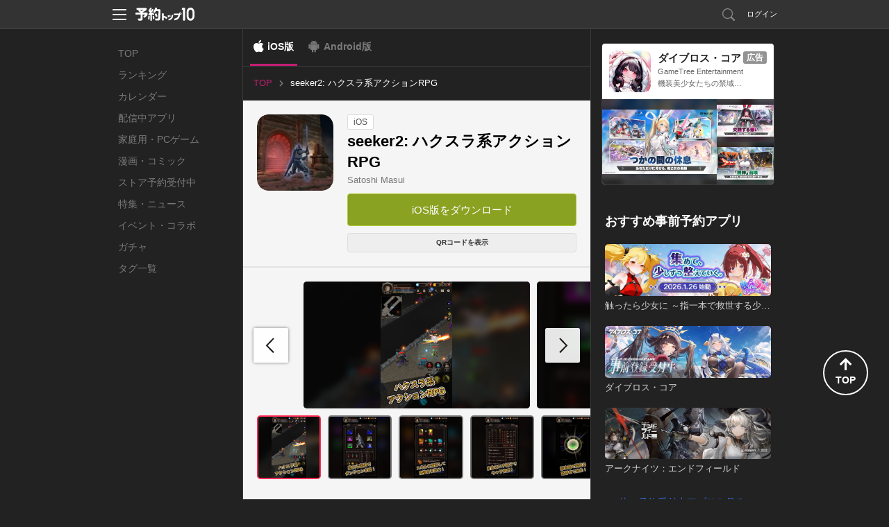

--- FILE ---
content_type: text/html; charset=utf-8
request_url: https://yoyaku-top10.jp/apps/MzkxNjAz
body_size: 50184
content:
<!DOCTYPE html>
<html lang="ja" dir="ltr">
<head>
  
  <!-- Google Tag Manager -->
  <script>(function(w,d,s,l,i){w[l]=w[l]||[];w[l].push({'gtm.start':
  new Date().getTime(),event:'gtm.js'});var f=d.getElementsByTagName(s)[0],
  j=d.createElement(s),dl=l!='dataLayer'?'&l='+l:'';j.async=true;j.src=
  'https://www.googletagmanager.com/gtm.js?id='+i+dl;f.parentNode.insertBefore(j,f);
  })(window,document,'script','dataLayer','GTM-NC7R32P');</script>
  <!-- End Google Tag Manager -->

  <!-- Google tag (gtag.js) -->
  <script async src="https://www.googletagmanager.com/gtag/js?id=G-G1L8HTXTL7"></script>
  <script>
    window.dataLayer = window.dataLayer || [];
    function gtag(){dataLayer.push(arguments);}
    gtag('js', new Date());

    var gtagTrackingId = 'G-G1L8HTXTL7';
      gtag('config', gtagTrackingId);
  </script>


<meta name="facebook-domain-verification" content="cu2xvds1hczixnn0eplzkr9we9undp" />

  <meta charset="utf-8" />
  <meta http-equiv="X-UA-Compatible" content="IE=edge,chrome=1" />
  
<meta property="fb:app_id" content="412587525465192">
<meta property="og:type" content="article">
<meta property="og:title" content="seeker2: ハクスラ系アクションRPG">
<meta property="og:url" content="https://yoyaku-top10.jp/apps/MzkxNjAz?os=ios">
<meta property="og:image" content="https://image.yoyaku-top10.jp/uploads/application/icon/3361/6/f75321ed-96b6-4d22-81c6-53e3c80e5117.jpg">
<meta property="og:description" content="『seeker2』は、ダンジョン探索型ハクスラ系アクションRPGです。自動生成されるダンジョンに潜入し数多くのモンスターを倒して冒険者を育てよう！倒したモンスターがドロップする強力な装備を手に入れ戦闘">
<meta property="og:site_name" content="予約トップ10">
<meta name="twitter:card" content="summary_large_image">
<meta name="twitter:site" content="@yoyakutop10">
<meta name="twitter:url" content="https://yoyaku-top10.jp/apps/MzkxNjAz?os=ios">
<meta name="twitter:title" content="seeker2: ハクスラ系アクションRPG">
<meta name="twitter:description" content="『seeker2』は、ダンジョン探索型ハクスラ系アクションRPGです。自動生成されるダンジョンに潜入し数多くのモンスターを倒して冒険者を育てよう！倒したモンスターがドロップする強力な装備を手に入れ戦闘">
<meta name="twitter:image" content="https://image.yoyaku-top10.jp/uploads/capture/image/1462/58/df51c93b-b2a8-455e-afe7-245f3c6525ad.jpg">
<meta name="keywords" content="予約トップ10,新作アプリ,事前登録,事前予約,予約特典,iPhone,Android,seeker2: ハクスラ系アクションRPG">
<meta name="description" content="アプリ事前登録なら予約トップ10にお任せ！『seeker2』は、ダンジョン探索型ハクスラ系アクションRPGです。自動生成されるダンジョンに潜入し数多くのモンスターを倒して冒険者を育てよう！倒したモンスターがドロップする強力な装備を手に入れ戦闘">
<title>seeker2: ハクスラ系アクションRPGの配信日とゲームアプリ情報 | 予約トップ10</title>
<meta name="csrf-token" content="pFcSFi3oP4CR3cEw0zzJQSGSyehSiO0+CSMwWUeMGj8=" />

  <link href="/favicon.ico" type="image/vnd.microsoft.icon" rel="shortcut icon" />
  <link href="/favicon.ico" type="image/vnd.microsoft.icon" rel="icon" />
  <link rel="manifest" href="/manifest.json" />
  <link rel="canonical" href="https://yoyaku-top10.jp/apps/MzkxNjAz">
  <link href="/assets/web/pc-6aa90c2f79dbac6aaf172cc3173b0335.css" media="screen" rel="stylesheet" type="text/css" />
  <link href="/assets/web/app/index-66c40ac64127c72a8769074d49dcb55e.css" media="screen" rel="stylesheet" type="text/css" />
  <script src="//ajax.googleapis.com/ajax/libs/jquery/1.9.1/jquery.min.js"></script>
  <script src="/assets/lib/ga_client_id_checker-47f7db9ee7134e55b8bc4804a771e045.js" type="text/javascript"></script>

  <link rel="apple-touch-icon" href="/apple-touch-icon.png">
<link rel="apple-touch-icon" sizes="120x120" href="/apple-touch-icon-120x120.png">
<link rel="apple-touch-icon" sizes="152x152" href="/apple-touch-icon-152x152.png">

  <script>
//<![CDATA[
window.gon={};gon.encode_app_id="MzM2MTY";gon.encode_developer_id="NzEyNg";
//]]>
</script>
  <script type="text/javascript">
!function(){"use strict";!function(e,t){var n=e.amplitude||{_q:[],_iq:{}};if(n.invoked)e.console&&console.error&&console.error("Amplitude snippet has been loaded.");else{var r=function(e,t){e.prototype[t]=function(){return this._q.push({name:t,args:Array.prototype.slice.call(arguments,0)}),this}},s=function(e,t,n){return function(r){e._q.push({name:t,args:Array.prototype.slice.call(n,0),resolve:r})}},o=function(e,t,n){e[t]=function(){if(n)return{promise:new Promise(s(e,t,Array.prototype.slice.call(arguments)))}}},i=function(e){for(var t=0;t<m.length;t++)o(e,m[t],!1);for(var n=0;n<g.length;n++)o(e,g[n],!0)};n.invoked=!0;var u=t.createElement("script");u.type="text/javascript",u.integrity="sha384-x0ik2D45ZDEEEpYpEuDpmj05fY91P7EOZkgdKmq4dKL/ZAVcufJ+nULFtGn0HIZE",u.crossOrigin="anonymous",u.async=!0,u.src="https://cdn.amplitude.com/libs/analytics-browser-2.0.0-min.js.gz",u.onload=function(){e.amplitude.runQueuedFunctions||console.log("[Amplitude] Error: could not load SDK")};var a=t.getElementsByTagName("script")[0];a.parentNode.insertBefore(u,a);for(var c=function(){return this._q=[],this},p=["add","append","clearAll","prepend","set","setOnce","unset","preInsert","postInsert","remove","getUserProperties"],l=0;l<p.length;l++)r(c,p[l]);n.Identify=c;for(var d=function(){return this._q=[],this},f=["getEventProperties","setProductId","setQuantity","setPrice","setRevenue","setRevenueType","setEventProperties"],v=0;v<f.length;v++)r(d,f[v]);n.Revenue=d;var m=["getDeviceId","setDeviceId","getSessionId","setSessionId","getUserId","setUserId","setOptOut","setTransport","reset","extendSession"],g=["init","add","remove","track","logEvent","identify","groupIdentify","setGroup","revenue","flush"];i(n),n.createInstance=function(e){return n._iq[e]={_q:[]},i(n._iq[e]),n._iq[e]},e.amplitude=n}}(window,document)}();
</script>

<script>
    amplitude.init("f998ea79433ef244c5b6efebbd196ad7", {
      userId: '',
      minIdLength: 1,
      deviceId: "6fce996d2a1f7063c7418a3dedb2e20f7fd0d68c",
    });
</script>

</head>
<body style="">
    <!-- Google Tag Manager (noscript) -->
  <noscript><iframe src="https://www.googletagmanager.com/ns.html?id=GTM-NC7R32P"
  height="0" width="0" style="display:none;visibility:hidden"></iframe></noscript>
  <!-- End Google Tag Manager (noscript) -->


  <!-- ヘッダー -->
  <header id="header" class="l-header" data-scroll-header>
  <div class="p-header_box">
    <div class="p-header_area">
      <div class="p-header_group p-flex_box">
        <div class="p-header_unit">
          <div class="p-header_menu_open_btn" @click="openMenu" :style="menuOpenBtnStyle">
            <p class="p-menu_open_btn_icon"><img src="/assets/web/share/header/header_menu.svg" alt="メニューを開く"></p>
          </div>
          <a href="/" class="p-flex_center">
            <p class="p-header_logo"><img src="/assets/web/share/logo_w.svg" alt="予約トップ10"></p>
          </a>
        </div>
          <div class="p-header_unit p-header_right_column">
              <a href="/search/apps" class="p-search_link ">
                <p class="p-link_icon"><img src="/assets/web/share/header/icon_search.svg" alt="検索"></p>
              </a>
                <a href="#regist" class="modal p-login_btn">ログイン</a>
          </div>
      </div>

      <!-- ヘッダーメニュー -->
      <div v-show="isShownMenu" class="p-header_menu_box" v-cloak>
        <div class="p-header_menu_close_btn" @click="closeMenu">
          <p class="p-menu_close_btn_icon"><img src="/assets/web/share/header/icon_menu_close_btn.svg" alt="メニューを閉じる"></p>
        </div>
        <nav class="p-header_menu_nav_box">
          <ul class="p-header_menu_nav">
            <li><a class="p-header_menu_nav_item" href="/sp/o/2026">お知らせ</a></li>
            <li><a class="p-header_menu_nav_item" href="/help">よくある質問</a></li>
            <li><a class="p-header_menu_nav_item" :href="PRODUCT_INQUIRY_URL">お問い合わせ</a></li>
          </ul>
        </nav>
      </div>
    </div>
  </div>
</header>


  <!--トップジャック広告-->
  

  <div class="l-main app_detail_pc_page">
    <nav class="p-global_nav_box">
  <ul class="p-global_nav">
    <li class="">
      <a class="p-global_nav_link" href="/">TOP</a>
    </li>
    <li class="">
      <a class="p-global_nav_link" href="/ranking/total">ランキング</a>
    </li>
    <li class="">
      <a class="p-global_nav_link" href="/calendar/unreleased">カレンダー</a>
    </li>
    <li class="">
      <a class="p-global_nav_link" href="/released_applications">配信中アプリ</a>
    </li>
    <li class="">
      <a class="p-global_nav_link" href="/products/game/ranking/total">家庭用・PCゲーム</a>
    </li>
    <li class="">
      <a class="p-global_nav_link" href="/products/comic/calendar/unreleased">漫画・コミック</a>
    </li>
    <li class="">
      <a class="p-global_nav_link" href="/store_reservations">ストア予約受付中</a>
    </li>
    <li class="">
      <a class="p-global_nav_link" href="/articles">特集・ニュース</a>
    </li>
    <li class="">
      <a class="p-global_nav_link" href="/released_applications/news">イベント・コラボ</a>
    </li>
    <li class="">
      <a class="p-global_nav_link" href="/gachas">ガチャ</a>
    </li>
    <li class="">
      <a class="p-global_nav_link" href="/tags">タグ一覧</a>
    </li>
  </ul>
  <span class="p-global_nav_current_bar"></span>
</nav>


    <div class="l-main_content_area">
        <div class="os_control_box">
          <a href="/apps/MzkxNjAz?os=ios" class="os_control_link os_control_link__ios is-active">iOS版</a>
          <a href="https://yoyaku-top10.jp/apps/MzkxNjAz?os=android" class="os_control_link os_control_link__android ">Android版</a>
  </div>


      <!-- パンくずリスト -->
        
<ul class="p-breadcrumbs is-pc">
      <li class="">
          <a href="/" class="p-breadcrumbs_item_area">
            <span>TOP</span>
          </a>
      </li>
      <li class="is-current">
          <p class="p-breadcrumbs_item_area">
            <span>seeker2: ハクスラ系アクションRPG</span>
          </p>
      </li>
</ul>



      <div class="app_base_box">
        <div class="app_base_area p-flex_box">
          <div class="app_img_area">
            <p class="app_img">
              <img src="https://image.yoyaku-top10.jp/uploads/application/icon/3361/6/thumb_f75321ed-96b6-4d22-81c6-53e3c80e5117.jpg" alt="seeker2: ハクスラ系アクションRPG">
            </p>
          </div>
          <div class="app_base_detail_area p-flex_group">
            <div class="p-flex_left">
              <!-- ラベル -->
              <span class="app_label">iOS</span>
            </div>
            <h1 class="app_title">seeker2: ハクスラ系アクションRPG</h1>
            <a class="app_developer" href="/dev/Satoshi%20Masui">Satoshi Masui</a>

            <ul class="app_base_detail_list">
            </ul>

            <!--ボタン 予約・ダウンロード-->
              
<!-- 予約ボタンエリア -->
<ul class="p-conversion_btn_list">
  <li>
    


  <a href="https://apps.apple.com/jp/app/id6462836775" class="p-btn p-cv_btn__download " onClick="sendDownloadReportEvent('/reports/downloads/MzM2MTY/1');">
    iOS版をダウンロード
  </a>

  </li>


</ul>

              <div class="download_qr_code_area p-flex_right">
                <button class="p-btn qr_code_btn js-toggle_qr_code">
                  QRコードを表示
                </button>
                <div class="qr_code_img_box is-hidden js-qr_code_img">
                  <img class="qr_code_img" src="https://image.yoyaku-top10.jp/uploads/qr/apps/target_url/MzkxNjAz_ios.png" alt="QRコード">
                </div>
              </div>
          </div>
        </div>
      </div>

      <!-- ソーシャル -->
      <div class="content_box">
        
      </div>

      <!-- 予約者限定先行ガチャ-->


        <div class="content_box">
          <div class="content_group">
            <!-- 画像カルーセルスライダー -->
  <!-- 動画・画像一覧 -->
  <div class="content_unit capture_box js-swiper_capture">
    <ul class="swiper-wrapper capture_list js-image_modal_group" data-img-group="detail_captures">
        <li class="swiper-slide js-open_image_modal lazyload" data-bg="https://image.yoyaku-top10.jp/uploads/capture/image/1462/58/df51c93b-b2a8-455e-afe7-245f3c6525ad.jpg">
          <img class="lazyload" data-src="https://image.yoyaku-top10.jp/uploads/capture/image/1462/58/df51c93b-b2a8-455e-afe7-245f3c6525ad.jpg" alt="seeker2: ハクスラ系アクションRPGのスクリーンショット_1">
        </li>
        <li class="swiper-slide js-open_image_modal lazyload" data-bg="https://image.yoyaku-top10.jp/uploads/capture/image/1462/59/0f450e0a-f002-405c-900a-06feb8476f67.jpg">
          <img class="lazyload" data-src="https://image.yoyaku-top10.jp/uploads/capture/image/1462/59/0f450e0a-f002-405c-900a-06feb8476f67.jpg" alt="seeker2: ハクスラ系アクションRPGのスクリーンショット_2">
        </li>
        <li class="swiper-slide js-open_image_modal lazyload" data-bg="https://image.yoyaku-top10.jp/uploads/capture/image/1462/60/5c6f0dcc-d45b-44a2-bf87-5cd13f938d1c.jpg">
          <img class="lazyload" data-src="https://image.yoyaku-top10.jp/uploads/capture/image/1462/60/5c6f0dcc-d45b-44a2-bf87-5cd13f938d1c.jpg" alt="seeker2: ハクスラ系アクションRPGのスクリーンショット_3">
        </li>
        <li class="swiper-slide js-open_image_modal lazyload" data-bg="https://image.yoyaku-top10.jp/uploads/capture/image/1462/61/d80ffaad-7726-4c68-b568-22243a9a858b.jpg">
          <img class="lazyload" data-src="https://image.yoyaku-top10.jp/uploads/capture/image/1462/61/d80ffaad-7726-4c68-b568-22243a9a858b.jpg" alt="seeker2: ハクスラ系アクションRPGのスクリーンショット_4">
        </li>
        <li class="swiper-slide js-open_image_modal lazyload" data-bg="https://image.yoyaku-top10.jp/uploads/capture/image/1462/62/1aa9b816-5fe5-4179-9144-e540cc0db7ff.jpg">
          <img class="lazyload" data-src="https://image.yoyaku-top10.jp/uploads/capture/image/1462/62/1aa9b816-5fe5-4179-9144-e540cc0db7ff.jpg" alt="seeker2: ハクスラ系アクションRPGのスクリーンショット_5">
        </li>
    </ul>
    <div class="capture_carousel_swiper_button_next"></div>
    <div class="capture_carousel_swiper_button_prev"></div>
  </div>
  <!-- 動画・画像のサムネイル一覧 -->
  <div class="content_unit capture_box js-swiper_capture_thumbs" thumbsSlider="">
    <ul class="swiper-wrapper capture_thumb_list">
        <li class="swiper-slide lazyload" data-bg="https://image.yoyaku-top10.jp/uploads/capture/image/1462/58/df51c93b-b2a8-455e-afe7-245f3c6525ad.jpg">
          <img class="lazyload" data-src="https://image.yoyaku-top10.jp/uploads/capture/image/1462/58/df51c93b-b2a8-455e-afe7-245f3c6525ad.jpg" alt="seeker2: ハクスラ系アクションRPGのスクリーンショット_1">
        </li>
        <li class="swiper-slide lazyload" data-bg="https://image.yoyaku-top10.jp/uploads/capture/image/1462/59/0f450e0a-f002-405c-900a-06feb8476f67.jpg">
          <img class="lazyload" data-src="https://image.yoyaku-top10.jp/uploads/capture/image/1462/59/0f450e0a-f002-405c-900a-06feb8476f67.jpg" alt="seeker2: ハクスラ系アクションRPGのスクリーンショット_2">
        </li>
        <li class="swiper-slide lazyload" data-bg="https://image.yoyaku-top10.jp/uploads/capture/image/1462/60/5c6f0dcc-d45b-44a2-bf87-5cd13f938d1c.jpg">
          <img class="lazyload" data-src="https://image.yoyaku-top10.jp/uploads/capture/image/1462/60/5c6f0dcc-d45b-44a2-bf87-5cd13f938d1c.jpg" alt="seeker2: ハクスラ系アクションRPGのスクリーンショット_3">
        </li>
        <li class="swiper-slide lazyload" data-bg="https://image.yoyaku-top10.jp/uploads/capture/image/1462/61/d80ffaad-7726-4c68-b568-22243a9a858b.jpg">
          <img class="lazyload" data-src="https://image.yoyaku-top10.jp/uploads/capture/image/1462/61/d80ffaad-7726-4c68-b568-22243a9a858b.jpg" alt="seeker2: ハクスラ系アクションRPGのスクリーンショット_4">
        </li>
        <li class="swiper-slide lazyload" data-bg="https://image.yoyaku-top10.jp/uploads/capture/image/1462/62/1aa9b816-5fe5-4179-9144-e540cc0db7ff.jpg">
          <img class="lazyload" data-src="https://image.yoyaku-top10.jp/uploads/capture/image/1462/62/1aa9b816-5fe5-4179-9144-e540cc0db7ff.jpg" alt="seeker2: ハクスラ系アクションRPGのスクリーンショット_5">
        </li>
    </ul>
  </div>

          </div>


          <div class="content_group">
            <div class="content_unit">
              <!-- 説明文 description -->
  <div class="app_description js-showmore_target" data-showmore-height="300px">『seeker2』は、ダンジョン探索型ハクスラ系アクションRPGです。

自動生成されるダンジョンに潜入し数多くのモンスターを倒して冒険者を育てよう！
倒したモンスターがドロップする強力な装備を手に入れ戦闘を有利に進めよう！
モンスター討伐、装備の強化、スキル習得など自由なキャラ育成を楽しみましょう。


- ダンジョンについて

ダンジョンに潜入する度に自動生成されます。
下階へのポータル位置や敵の配置も全てリセットされます。
また、各ダンジョンの最深部には強力なボスモンスターが待ち構えています。


- スキルについて

レベルアップする度に付与されるスキルポイントを使って様々なスキルを習得できます。
武器の種類に応じた攻撃スキルや攻撃力アップスキル、回復魔法、攻撃魔法などお好みで習得しよう！


- キャラ育成について

Agi、Str、Dex、Vit、Int、Lukのステータスを自由に振ることが出来るので自分好みのキャラクターを作れます。
何度でもステータスリセットできるので理想のキャラクターを作り上げるまで試行錯誤できます。


- 武器・防具について

短剣、片手剣、両手剣、斧、弓、杖のカテゴリーがあります。
攻撃速度、攻撃力、盾装備の可否などそれぞれ長所・短所があるので自分好みの武器を選択しよう！


- 武器・防具の強化について

武器・防具は、鍛冶屋で精錬することで強化できます。
精錬を繰り返すことで凄まじい性能アップ効果が得られます。
但し、精錬に失敗すると壊れて使えなくなります。


- モンスターについて

攻撃力が高い敵、防御力が高い敵、移動速度が速い敵、遠距離攻撃や毒攻撃を使ってくる敵などユニークなモンスターが多数登場！
ゴールド、ジェム、回復薬、武器、防具など様々なアイテムをドロップします。
ステータスアップや状態異常耐性、自動スキルなど様々な特殊効果がついたレア装備をドロップすることがあります。
強力な効果がついたレア装備を目指して頑張ろう！</div>

            </div>
          </div>
        </div>



        <!-- アプリの詳細情報 -->



        <!-- 予約特典 -->


        <!-- イベント情報一覧 -->


        <!-- アプリ基本情報 -->
        <div class="content_box">
          <div class="content_group">
            <h2 class="content_unit content_title">seeker2: ハクスラ系アクションRPGの基本情報</h2>
            <div class="content_unit">
              <table class="app_basic_info_table">
                <tr>
                  <th>タイトル</th>
                  <td>seeker2: ハクスラ系アクションRPG</td>
                </tr>
                <tr>
                  <th>開発者</th>
                  <td>
                    <a class="info_link" href="/dev/Satoshi%20Masui">Satoshi Masui</a>
                  </td>
                </tr>
                  <tr>
                    <th>読み方</th>
                    <td>シーカーツー</td>
                  </tr>
              </table>
            </div>
          </div>
        </div>

          <div class="content_box">
            <div class="content_group">
              <h2 class="content_unit content_title">特徴</h2>
              <div class="content_unit">
                <!-- 関連タグ -->
  <div class="app_tag_box">
    <ul class="app_tag_list">
        <li>
          <a href="/tags/%E3%82%B7%E3%83%B3%E3%82%B0%E3%83%AB%E3%83%97%E3%83%AC%E3%82%A4">
            <span class="app_tag">#シングルプレイ</span>
          </a>
        </li>
        <li>
          <a href="/tags/%E7%B8%A6%E7%94%BB%E9%9D%A2">
            <span class="app_tag">#縦画面</span>
          </a>
        </li>
    </ul>
  </div>
<!-- /関連タグ -->
              </div>
            </div>
          </div>



          <div class="content_box">
            <div class="content_group">
              <h2 class="content_unit content_title">その他</h2>
              <div class="content_unit">
                <!-- 関連タグ -->
  <div class="app_tag_box">
    <ul class="app_tag_list">
        <li>
          <a href="/tags/%E3%82%A2%E3%82%AF%E3%82%B7%E3%83%A7%E3%83%B3">
            <span class="app_tag">#アクション</span>
          </a>
        </li>
        <li>
          <a href="/tags/%E3%83%AD%E3%83%BC%E3%83%AB%E3%83%97%E3%83%AC%E3%82%A4%E3%83%B3%E3%82%B0(RPG)">
            <span class="app_tag">#ロールプレイング(RPG)</span>
          </a>
        </li>
    </ul>
  </div>
<!-- /関連タグ -->
              </div>
            </div>
          </div>


      <!-- レクタングルバナー -->
      <div class="content_box">
        
      </div>
    </div>

    <div class="l-sub_content_area vue-application_detail_sub_sontents">
      <label class="sub_content_label">その他のおすすめコンテンツ</label>

      <transition name="fade" mode="out-in">
        <div v-if="mailMagazineAd.hasContents()" class="content_box">
          <mail-magazine-ad :contents="mailMagazineAd.getContents()"></mail-magazine-ad>
        </div>
      </transition>

      <transition name="fade" mode="out-in">
        <div v-if="developerUnreservedApplicationList.hasContents()" class="content_box" v-cloak>
          <sub-developer-unreserved-application-list :content="developerUnreservedApplicationList.getContent()" :contents="developerUnreservedApplicationList.getContents()"></sub-developer-unreserved-application-list>
        </div>
      </transition>
      <transition name="fade" mode="out-in">
        <div v-if="unreservedApplicationList.hasContents()" class="content_box" v-cloak>
          <sub-unreserved-application-list :content="unreservedApplicationList.getContent()" :contents="unreservedApplicationList.getContents()"></sub-unreserved-application-list>
        </div>
      </transition>
      <transition name="fade" mode="out-in">
        <div v-if="unreservedGachaList.hasContents()" class="content_box" v-cloak>
          <sub-unreserved-gacha-list :content="unreservedGachaList.getContent()" :contents="unreservedGachaList.getContents()"></sub-unreserved-gacha-list>
        </div>
      </transition>
      <transition name="fade" mode="out-in">
        <div v-if="recommendGameProductList.hasContents()" class="content_box" v-cloak>
          <sub-recommend-game-product-list :contents="recommendGameProductList.getContents()"></sub-recommend-game-product-list>
        </div>
      </transition>
      <transition name="fade" mode="out-in">
        <div v-if="newGameProductList.hasContents()" class="content_box" v-cloak>
          <sub-new-game-product-list :contents="newGameProductList.getContents()"></sub-new-game-product-list>
        </div>
      </transition>
      <transition name="fade" mode="out-in">
        <div v-if="blogList.hasContents()" class="content_box" v-cloak>
          <sub-blog-list :content="blogList.getContent()" :contents="blogList.getContents()"></sub-blog-list>
        </div>
      </transition>

      <sub-official-twitter-box></sub-official-twitter-box>
<sub-service-guide-list></sub-service-guide-list>

    </div>
  </div>

  <!-- フッター -->
  <footer id="footer" class="l-footer">
  <div class="p-footer_box">
    <div class="p-footer_group">
      <ul class="p-footer_unit p-footer_link">
        <li><a href="/user">サービス概要</a></li>
        <li><a href="/tos">利用規約</a></li>
        <li><a href="/privacy_policy">プライバシーポリシー</a></li>
        <li><a href="/privacy_policy_detail">プライバシーポリシー詳細</a></li>
        <li><a href="/support">開発者様向け</a></li>
        <li><a href="/user/inquiry">お問い合わせ</a></li>
      </ul>
      <p class="p-footer_unit p-flex_center">
        <a href="/" class="p-footer_logo">
          <img src="/assets/web/share/logo_g.svg" alt="予約トップ10">
        </a>
      </p>
      <small class="p-footer_unit p-footer_copyright">Copyright(c)Yoyaku Top Ten Inc. Rights Reserved.
</small>
    </div>
    <div class="p-page_top_btn" @click="goPageTop">
      <p class="p-page_top_btn_icon">
        <i class="fas fa-arrow-up"></i>
        <span>TOP</span>
      </p>
    </div>
  </div>
</footer>


  <script src="https://www.google.com/recaptcha/api.js?onload=onloadCallback&render=explicit"></script>


  <!-- モーダルウィンドウ -->
  <div id="modal">
      <!-- メールアドレス予約 -->
      <!-- メール予約 -->
<div id="email_resv" class="p-modal_wrap">
  <div class="p-modal_content">
    <header class="p-modal_header">
      <p class="p-modal_title">メールアドレスの登録</p>
      <div class="modal-close p-modal_close_btn">
        <p class="p-modal_close_btn_icon"><img src="/assets/web/pc/modal/btn_modal_close.svg" alt="閉じる"></p>
      </div>
    </header>
    <div class="p-modal_body">
      <div class="p-modal_box">
        <div class="p-modal_group">
          <p class="p-modal_text">通知を受け取るメールアドレスを入力してください。</p>
        </div>
        <div class="p-modal_group">
          <p class="js-email_resv_modal_content_error_message_box p-modal_text_error"></p>
        </div>
        <div class="p-modal_group">
          <form accept-charset="UTF-8" action="" class="p-form_box_l" data-remote="true" id="email_resv_form" method="post"><div style="margin:0;padding:0;display:inline"><input name="utf8" type="hidden" value="&#x2713;" /><input name="authenticity_token" type="hidden" value="pFcSFi3oP4CR3cEw0zzJQSGSyehSiO0+CSMwWUeMGj8=" /></div>
            <div class="p-modal_unit">
              <input autofocus="autofocus" class="js-email_resv_form_email p-input__default p-input_l" id="form_web_app_email_resv_form_email" name="form_web_app_email_resv_form[email]" placeholder="abcd@example.com" size="30" title="" type="text" />
            </div>
            <div class="p-modal_unit">
              <label class="p-checkbox_s">
                <input class="p-checkbox_input" id="js-email_resv_modal_form_remember_email" name="form_web_app_email_resv_form[remember_email]" type="checkbox" value="true" />
                <span class="p-checkbox_parts"></span>
                <span class="p-checkbox_text">メールアドレスを記憶する</span>
              </label>
            </div>
            <div class="p-modal_unit p-btn_box">
              <input value="登録する" type="submit" class="js-btn_email_resv p-btn p-btn_primary">
            </div>
</form>        </div>
      </div>
    </div>
    <div class="p-modal_footer">
      <ul class="p-modal_footer_link_list">
        <li class="">
          <a href="#login_and_resv" class="js-close_and_open_modal p-modal_footer_link">会員登録/ログインして予約する</a>
        </li>
      </ul>
    </div>
  </div>
</div><!--/#email_resv-->
<!-- /メール予約 -->

      <!-- メール予約確認 -->
<div id="email_resv_confirm" class="p-modal_wrap">
  <div class="p-modal_content">
    <header class="p-modal_header">
      <p class="p-modal_title">メールアドレスの確認</p>
      <div class="modal-close p-modal_close_btn">
        <p class="p-modal_close_btn_icon"><img src="/assets/web/pc/modal/btn_modal_close.svg" alt="閉じる"></p>
      </div>
    </header>
    <div class="p-modal_body">
      <div class="p-modal_box">
        <form id="email_resv_confirm_form">
          <div class="p-modal_group">
            <p class="p-modal_text">こちらのメールアドレスアドレスでよろしいですか？</p>
            <p class="p-modal_text">登録すると<a href="/tos" target="_blank">利用規約</a>、<a href="/privacy_policy" target="_blank">プライバシーポリシー</a>、<a href="/privacy_policy_detail" target="_blank">プライバシーポリシー詳細</a>に同意したものとみなされます。</p>
          </div>
          <div class="p-modal_group">
            <input id="email_resv_confirm_form_email_hidden" name="email" type="hidden" value="abcd@example.com" />
            <p class="js-email_resv_confirm_form_email_text p-modal_text_emphasis"></p>
          </div>
          <div class="p-modal_group">
            <label class="p-checkbox_s">
              <input checked="checked" class="p-checkbox_input" id="email_resv_confirm_form_notify_reservation_mail" name="notify_reservation_mail" type="checkbox" value="true" />
              <span class="p-checkbox_parts"></span>
              <span class="p-checkbox_text">オススメ新作アプリの事前予約情報を受け取る</span>
            </label>
          </div>
          <div class="p-modal_group p-btn_box">
            <a href="#email_resv" class="js-close_and_open_modal js-set_email_to_email_resv_form p-btn p-btn_secondary">変更する</a>
            <input value="登録する" type="submit" class="js-btn_email_resv_confirm p-btn p-btn_primary">
          </div>
        </form>
      </div>
    </div>
  </div>
</div><!--/#email_resv_confirm-->
<!-- /メール予約確認 -->

      <!-- メール予約制限 -->
<div id="email_resv_limited" class="p-modal_wrap">
  <div class="p-modal_content">
    <header class="p-modal_header">
      <p class="p-modal_title">予約制限</p>
      <div class="modal-close p-modal_close_btn">
        <p class="p-modal_close_btn_icon"><img src="/assets/web/pc/modal/btn_modal_close.svg" alt="閉じる"></p>
      </div>
    </header>
    <div class="p-modal_body">
      <div class="p-modal_box">
        <div class="p-modal_group">
          <p class="p-modal_text">現在こちらのメールアドレスからの、事前予約を制限しています。</p>
          <p class="p-modal_text">お心あたりの無い場合はサポートセンターまでお問い合わせください。</p>
          <p class="p-modal_text">予約トップ10サポートセンター: <a href="mailto:support@yoyaku-topten.jp?subject=事前予約制限について(メールアドレスからの事前予約)&body=※件名は変えずにこのままお送りください。" class="modal_open_mailer_link">support@yoyaku-topten.jp</a></p>
        </div>
        <div class="p-modal_group p-btn_box">
          <a class="modal-close p-btn p-btn_secondary p-btn_s">閉じる</a>
        </div>
      </div>
    </div>
  </div>
</div><!--/#email_resv_limited-->
<!-- メール予約制限 -->

      <!-- メール予約完了 -->
<div id="email_resv_finished" class="p-modal_wrap">
  <div class="p-modal_content">
    <header class="p-modal_header">
      <p class="p-modal_title">事前予約完了</p>
      <div class="modal-close p-modal_close_btn">
        <p class="p-modal_close_btn_icon"><img src="/assets/web/pc/modal/btn_modal_close.svg" alt="閉じる"></p>
      </div>
    </header>
    <div class="p-modal_body">
      <div class="p-modal_box">
        <div class="p-modal_group">
          <p class="p-modal_text_emphasis">ご予約ありがとうございます！</p>
        </div>
        <div class="p-modal_group flex_box flex_center">
          <p class="p-app_img"><img src="https://image.yoyaku-top10.jp/uploads/application/icon/3361/6/thumb_f75321ed-96b6-4d22-81c6-53e3c80e5117.jpg" class="" alt="seeker2: ハクスラ系アクションRPG"></p>
        </div>
        <div class="p-modal_group">
          <p class="p-modal_text">seeker2: ハクスラ系アクションRPG (iOS)</p>
        </div>
        <div class="p-modal_group p-btn_box">
          <a class="modal-close p-btn p-btn_secondary">閉じる</a>
          <a class="p-btn p-btn_secondary" href="/">他のアプリを見る</a>
        </div>
      </div>
    </div>
  </div>
</div><!--/#email_resv_finished-->
<!-- /メール予約完了 -->

      <!-- /メールアドレス予約 -->

      <div id="regist">
  <div class="modal_window2">
    <h2 class="title_line_dot"><img src="/assets/web/pc/title_regist.png" width="327" height="30" alt="新規会員登録・ログイン" /></h2>
    <div class="clearfix">
      <section class="sns_account">
        <h3><img src="/assets/web/pc/stitle_snsaccount.png" width="145" height="17" alt="SNSアカウント" /></h3>
        <p class="modal_sns_step"><img src="/assets/web/pc/sns_regist_step.png" width="320" height="40" alt="step" /></p>
        <ul class="btn_sns_acc">
          <li><a href="/pc/user/auth/facebook?os=ios&amp;state=_" class="btn_account_fb" rel="nofollow">facebookでログイン</a></li>
          <li><a href="/pc/user/auth/twitter?os=ios&amp;state=_" class="btn_account_tw" rel="nofollow">Xでログイン</a></li>
        </ul>
        <ul class="modal_note">
          <li>※ログインのみでソーシャルネットワーク上に投稿されることはございませんので、ご安心ください。</li>
          <li>※ログインして次に進むと、<a href="/tos">利用規約</a>・<a href="/privacy_policy">プライバシーポリシー</a>・<a href="/privacy_policy_detail">プライバシーポリシー詳細</a>に同意したものとみなされますので、必ずログイン前に利用規約等をご確認ください。</li>
        </ul>
      </section>
      <section class="yoyaku_account">
        <h3><img src="/assets/web/pc/stitle_yoyakuaccount.png" width="216" height="18" alt="予約トップ10アカウント" /></h3>
        <form id="user_auth_regist">
          <input id="authenticity_token" name="authenticity_token" type="hidden" value="pFcSFi3oP4CR3cEw0zzJQSGSyehSiO0+CSMwWUeMGj8=" />
          <input id="os" name="os" type="hidden" value="ios" />
          <dl class="yaccount">
            <dt>メールアドレス（リリース通知先になります）</dt>
            <dd><input autofocus="autofocus" class="form_sty1" id="email" name="email" title="例）abcde@example.com" type="text" value="" /></dd>
            <dt>パスワード</dt>
            <dd><input class="form_sty1" id="password" name="password" title="6文字以上12文字以内（半角英数字）" type="password" value="" /></dd>
          </dl>
          <ul class="btn_yoyaku">
            <li><input value="新規登録" type="submit" class="btn_regist" onClick="amplitudeService.sendAccountCreateEvent()"></li>
            <li><input value="ログイン" type="submit" class="btn_login" onClick="amplitudeService.sendLogInEvent()"></li>
          </ul>
        </form>
        <p class="pass_fgt"><a class="modal-move" href="#pass_forget">パスワードを忘れた場合</a></p>
        <p class="modal_note">新規登録して次に進むと、<a href="/tos">利用規約</a>・<a href="/privacy_policy">プライバシーポリシー</a>・<a href="/privacy_policy_detail">プライバシーポリシー詳細</a>に同意したものとみなされますので、必ず新規会員登録前に利用規約等をご確認ください。</p>
      </section>
    </div>
    <p><a class="modal-close btn_modal_close1" href="#">閉じる</a></p>
  </div>
</div>

      <div id="login_and_resv">
  <div class="modal_window2">
    <h2 class="title_line_dot"><img src="/assets/web/pc/title_login.png" width="325" height="30" alt="ログイン・新規会員登録" /></h2>
    <div class="clearfix">
      <section class="sns_account">
        <h3><img src="/assets/web/pc/stitle_snsaccount.png" width="145" height="17" alt="SNSアカウント" /></h3>
        <p class="modal_sns_step"><img src="/assets/web/pc/sns_regist_step.png" width="320" height="40" alt="step" /></p>
        <ul class="btn_sns_acc">
          <li><a href="/pc/user/auth/facebook?os=ios" class="btn_account_fb" rel="nofollow">facebookでログイン</a></li>
          <li><a href="/pc/user/auth/twitter?os=ios" class="btn_account_tw" rel="nofollow">Xでログイン</a></li>
        </ul>
        <ul class="modal_note">
          <li>※ログインのみでソーシャルネットワーク上に投稿されることはございませんので、ご安心ください。</li>
          <li>※ログインして次に進むと、<a href="/tos">利用規約</a>・<a href="/privacy_policy">プライバシーポリシー</a>・<a href="/privacy_policy_detail">プライバシーポリシー詳細</a>に同意したものとみなされますので、必ずログイン前に利用規約等をご確認ください。</li>
        </ul>
      </section>
      <section class="yoyaku_account">
        <h3><img src="/assets/web/pc/stitle_yoyakuaccount.png" width="216" height="18" alt="予約トップ10アカウント" /></h3>
        <form id="user_auth_login_and_resv">
          <input id="authenticity_token" name="authenticity_token" type="hidden" value="pFcSFi3oP4CR3cEw0zzJQSGSyehSiO0+CSMwWUeMGj8=" />
          <input id="id" name="id" type="hidden" />
          <input id="os" name="os" type="hidden" value="ios" />
          <dl class="yaccount">
            <dt>メールアドレス（リリース通知先になります）</dt>
            <dd><input autofocus="autofocus" class="form_sty1" id="email" name="email" title="例）abcde@example.com" type="text" value="" /></dd>
            <dt>パスワード</dt>
            <dd><input class="form_sty1" id="password" name="password" title="6文字以上12文字以内（半角英数字）" type="password" value="" /></dd>
          </dl>
          <ul class="btn_yoyaku">
            <li><input value="新規登録" type="submit" class="btn_regist"></li>
            <li><input value="ログイン" type="submit" class="btn_login"></li>
          </ul>
        </form>
        <p class="pass_fgt"><a class="modal-move" href="#pass_forget">パスワードを忘れた場合</a></p>
        <p class="modal_note">新規登録して次に進むと、<a href="/tos">利用規約</a>・<a href="/privacy_policy">プライバシーポリシー</a>・<a href="/privacy_policy_detail">プライバシーポリシー詳細</a>に同意したものとみなされますので、必ず新規会員登録前に利用規約等をご確認ください。</p>
      </section>
    </div>
    <p><a class="modal-close btn_modal_close1" href="#">閉じる</a></p>
  </div><!--/.modal_window2-->
</div><!--/#login-->

      <div id="pass_forget">
  <div class="modal_window3">
    <section>
      <h2 class="title_line_dot"><img src="/assets/web/pc/title_pass_forget.png" width="242" height="29" alt="パスワード再設定" /></h2>
      <p class="modal_stitle">
        パスワードを再設定します。<br />
        メールアドレスを入力して下さい。
      </p>
      <form id="password">
        <input id="authenticity_token" name="authenticity_token" type="hidden" value="pFcSFi3oP4CR3cEw0zzJQSGSyehSiO0+CSMwWUeMGj8=" />
        <input id="app_id" name="app_id" type="hidden" value="MzM2MTY" />
        <p>
          <input class="form_sty2" id="uid" name="uid" title="例）abcde@example.com" type="text" value="" />
        </p>
        <ul class="modal_btn_area">
          <li>
            <a class="modal_btn_nine_letters btn_blue btn_mail_reset" href="#pass_forget_comp">パスワードを再設定</a>
          </li>
        </ul>
      </form>
    </section>
    <p class="mwindow_back"><a class="modal-move" href="#regist">戻る</a></p>
    <p><a class="modal-close btn_modal_close1" href="#">閉じる</a></p>
  </div>
</div>

      <div id="pass_forget_comp">
  <div class="modal_window3">
    <section>
      <p class="modal_stitle3">
        ご入力頂いたメールアドレスに<br />
        パスワード再発行手続きのメールをお送り致しました。
      </p>
      <ul class="modal_btn_area">
        <li>
          <a href="#" class="modal_btn_three_letters modal-close btn_gray">閉じる</a>
        </li>
      </ul>
    </section>
    <p><a class="modal-close btn_modal_close1" href="#">閉じる</a></p>
  </div>
</div>

    <!-- メールアドレスの確認 -->
<div id="sended_guest_email_verification_token_email" class="p-modal_wrap">
  <div class="p-modal_content">
    <header class="p-modal_header">
      <p class="p-modal_title">メールアドレスの確認</p>
      <div class="modal-close p-modal_close_btn">
        <p class="p-modal_close_btn_icon"><img src="/assets/web/pc/modal/btn_modal_close.svg" alt="閉じる"></p>
      </div>
    </header>
    <div class="p-modal_body">
      <div class="p-modal_box">
        <div class="p-modal_group">
          <p class="p-modal_text">下記メールアドレスに確認メールが送信されました。<br>メール本文内のURLをクリックし、登録を完了してください。</p>
        </div>
        <div class="p-modal_group">
          <p class="p-modal_text_emphasis js-sended_email"></p>
        </div>
        <div class="p-modal_group p-btn_box">
          <a class="modal-close p-btn p-btn_secondary p-btn_s">閉じる</a>
        </div>
      </div>
    </div>
  </div>
</div><!--/#sended_guest_email_verification_token_email-->
<!-- メールアドレスの確認 -->

    <!--ゲストユーザーのメールアドレス認証成功 -->
<div id="guest_email_verification_successed" class="p-modal_wrap" >
  <div class="p-modal_content">
    <header class="p-modal_header">
      <p class="p-modal_title">登録完了</p>
      <div class="modal-close p-modal_close_btn">
        <p class="p-modal_close_btn_icon"><img src="/assets/web/pc/modal/btn_modal_close.svg" alt="閉じる"></p>
      </div>
    </header>
    <div class="p-modal_body">
      <div class="p-modal_box">
        <div class="p-modal_group">
          <p class="p-modal_text">ご登録頂いたメールアドレスで事前予約したアプリ情報を引き継ぎました。</p>
          <p class="p-modal_text">予約履歴はマイページからご確認いただけます。</p>
        </div>
        <div class="p-modal_group p-btn_box">
          <a class="modal-close p-btn p-btn_secondary p-btn_s">閉じる</a>
        </div>
      </div>
    </div>
  </div>
</div><!--/#guest_email_verification_successed-->
<!-- /ゲストユーザーのメールアドレス認証成功 -->

    <!-- 予約トップ10公式X -->
<div id="recommend_offical_twitter_account_modal" class="p-modal_wrap">
  <div class="p-modal_content">
    <header class="p-modal_header">
      <p class="p-modal_title">予約トップ10公式Xをチェック！</p>
      <div class="modal-close p-modal_close_btn">
        <p class="p-modal_close_btn_icon"><img src="/assets/web/pc/modal/btn_modal_close.svg" alt="閉じる"></p>
      </div>
    </header>
    <div class="p-modal_body">
      <div class="p-modal_box">
        <div class="p-modal_group flex_box flex_center">
          <p class="p-modal_recommend_offical_twitter_account_img">
            <img src="/assets/web/share/modal/recommend_offical_twitter_account.png" alt="予約トップ10">
          </p>
        </div>
        <div class="p-modal_group">
          <p class="p-modal_text">予約トップ10公式Xでは最新アプリの情報を発信しています。</p>
        </div>
        <div class="p-modal_group">
          <a data-href="https://twitter.com/yoyakutop10" class="js-open_outer_site modal-close p-btn p-btn_twitter" target="_blank" onClick="sendGaEvent('Recommend Offical Twitter Account', 'tap', 'pc');">@yoyakutop10を見る</a>
        </div>
      </div>
    </div>
  </div>
</div>

    <div id="web_push_resv_finished_modal" class="p-modal_wrap s-web_push_resv_finished_modal">
  <div class="p-modal_content">
    <header class="p-modal_header p-flex_center_y p-flex_right">
      <p class="p-modal_title">プッシュ通知登録の完了</p>
      <div class="modal-close p-modal_close_btn">
        <p class="p-modal_close_btn_icon"><img src="/assets/web/pc/modal/btn_modal_close.svg" alt="閉じる"></p>
      </div>
    </header>
    <div class="p-modal_body">
      <div class="p-modal_box">
        <div class="p-modal_group">
          <div class="p-modal_unit">
            <p class="p-modal_text p-modal_text_left">配信開始時にプッシュ通知でお知らせしますのでしばらくお待ちください。</p>
            <p class="p-modal_text p-modal_text_left">確実に通知を受け取るために、他の登録方法も合わせてご利用ください。</p>
          </div>
        </div>
        <div class="p-modal_group s-conversion_btn_area">
          <p class="p-modal_text p-modal_text_left">その他の登録はこちら</p>
          <div class="s-conversion_btn_list js-cv_btn_in_modal">
            
<!-- 予約ボタンエリア -->
<ul class="p-conversion_btn_list">
  <li>
    


  <a href="https://apps.apple.com/jp/app/id6462836775" class="p-btn p-cv_btn__download " onClick="sendDownloadReportEvent('/reports/downloads/MzM2MTY/1');">
    iOS版をダウンロード
  </a>

  </li>


</ul>

          </div>
        </div>
      </div>
    </div>
  </div>
</div>

    <div id="web_push_resv_failed_modal" class="p-modal_wrap s-web_push_resv_failed_modal">
  <div class="p-modal_content">
    <header class="p-modal_header p-flex_center_y p-flex_right">
      <p class="p-modal_title">プッシュ通知登録失敗</p>
      <div class="modal-close p-modal_close_btn">
        <p class="p-modal_close_btn_icon"><img src="/assets/web/pc/modal/btn_modal_close.svg" alt="閉じる"></p>
      </div>
    </header>
    <div class="p-modal_body">
      <div class="p-modal_box">
        <div class="p-modal_group">
          <div class="p-modal_unit">
            <p class="p-modal_text p-modal_text_left">登録に失敗しました。しばらく時間を置いて再度お試しください。</p>
          </div>
        </div>
      </div>
    </div>
  </div>
</div>




  </div><!--/#modal-->
  <!-- /モーダルウィンドウ -->
  <script type="text/javascript">
//<![CDATA[

  var paths = {
    device_email: '/pc/user/email',
    sign_in:      '/pc/user/sign_in',
    sign_up:      '/pc/user/sign_up',
    password:     '/pc/user/password',
    next_set:     '',
    gacha:        '',
    email_resv:         '',
    email_resv_confirm: '',
  };
  var dialog = false;

//]]>
</script>
  <script src="/assets/web/pc-c675416b2fcfb213a99ea2281274e3ff.js" type="text/javascript"></script>
  <script src="/assets/web/app/index-8854a4a9e4bb36f61b177d5fdf4173eb.js" type="text/javascript"></script>
  <div id="fb-root"></div>
<script>(function(d, s, id) {
  var js, fjs = d.getElementsByTagName(s)[0];
  if (d.getElementById(id)) return;
  js = d.createElement(s); js.id = id;
  js.src = "//connect.facebook.net/ja_JP/sdk.js#xfbml=1&version=v19.0&appId=412587525465192";
  fjs.parentNode.insertBefore(js, fjs);
}(document, 'script', 'facebook-jssdk'));</script>

  <script>!function(d,s,id){var js,fjs=d.getElementsByTagName(s)[0];if(!d.getElementById(id)){js=d.createElement(s);js.id=id;js.src="//platform.twitter.com/widgets.js";fjs.parentNode.insertBefore(js,fjs);}}(document,"script","twitter-wjs");</script>

  <!-- tracking conversions -->
  
  <!-- tracking remarketings -->
  


  
<script src="https://www.gstatic.com/firebasejs/8.10.1/firebase-app.js"></script>
<script src="https://www.gstatic.com/firebasejs/8.10.1/firebase-messaging.js"></script>
<script src="https://www.gstatic.com/firebasejs/8.10.1/firebase-analytics.js"></script>

<script>
  // Initialize Firebase
  var config = {
    apiKey: 'AIzaSyA2Wwnmnu8XUTXN-IVTtvDYxol2TD-Dofo',
    authDomain: 'yoyaku-topten.firebaseapp.com',
    databaseURL: 'https://yoyaku-topten.firebaseio.com',
    projectId: 'yoyaku-topten',
    storageBucket: 'yoyaku-topten.appspot.com',
    messagingSenderId: '145424515116',
    appId: '1:145424515116:web:2f2badda7039c3616e1189',
    measurementId: 'G-D8N3RYTRX4'
  };
  firebase.initializeApp(config);
</script>

  <script src="/serviceworker-companion.js?rd=202301020"></script>

<div id="pwa_navigation_bar" class="p-pwa_navigation_bar_box" v-if="isShown" v-cloak>
  <div class="p-pwa_navigation_bar_area">
    <div class="p-pwa_navigation_bar_group">
      <a class="p-pwa_navigation_bar_btn" @click="goBack">
        <i class="fas fa-chevron-left"></i>
      </a>
    </div>
    <div class="p-pwa_navigation_bar_group">
      <a class="p-pwa_navigation_bar_btn" @click="goForward" :disabled="true">
        <i class="fas fa-chevron-right"></i>
      </a>
    </div>
    <div class="p-pwa_navigation_bar_group">
      <a class="p-pwa_navigation_bar_btn" @click="reloadPage">
        <i class="fas fa-redo"></i>
      </a>
    </div>
    <div class="p-pwa_navigation_bar_group">
      <a class="p-pwa_navigation_bar_btn" @click="copyUrl">
        <i class="fas fa-link"></i>
      </a>
    </div>
  </div>
</div>


</body>
</html>


--- FILE ---
content_type: text/css
request_url: https://yoyaku-top10.jp/assets/web/app/index-66c40ac64127c72a8769074d49dcb55e.css
body_size: 43912
content:
@charset "UTF-8";@import url("https://fonts.googleapis.com/css?family=M+PLUS+1p:400,800|Pragati+Narrow:400,700&display=swap");.pswp{display:none;position:absolute;width:100%;height:100%;left:0;top:0;overflow:hidden;-ms-touch-action:none;touch-action:none;z-index:1500;-webkit-text-size-adjust:100%;-webkit-backface-visibility:hidden;outline:none}.pswp *{-webkit-box-sizing:border-box;box-sizing:border-box}.pswp img{max-width:none}.pswp--animate_opacity{opacity:0.001;will-change:opacity;-webkit-transition:opacity 333ms cubic-bezier(0.4, 0, 0.22, 1);transition:opacity 333ms cubic-bezier(0.4, 0, 0.22, 1)}.pswp--open{display:block}.pswp--zoom-allowed .pswp__img{cursor:-webkit-zoom-in;cursor:-moz-zoom-in;cursor:zoom-in}.pswp--zoomed-in .pswp__img{cursor:-webkit-grab;cursor:-moz-grab;cursor:grab}.pswp--dragging .pswp__img{cursor:-webkit-grabbing;cursor:-moz-grabbing;cursor:grabbing}.pswp__bg{position:absolute;left:0;top:0;width:100%;height:100%;background:#000;opacity:0;-webkit-transform:translateZ(0);transform:translateZ(0);-webkit-backface-visibility:hidden;will-change:opacity}.pswp__scroll-wrap{position:absolute;left:0;top:0;width:100%;height:100%;overflow:hidden}.pswp__container,.pswp__zoom-wrap{-ms-touch-action:none;touch-action:none;position:absolute;left:0;right:0;top:0;bottom:0}.pswp__container,.pswp__img{-webkit-user-select:none;-moz-user-select:none;-ms-user-select:none;user-select:none;-webkit-tap-highlight-color:transparent;-webkit-touch-callout:none}.pswp__zoom-wrap{position:absolute;width:100%;-webkit-transform-origin:left top;-ms-transform-origin:left top;transform-origin:left top;-webkit-transition:-webkit-transform 333ms cubic-bezier(0.4, 0, 0.22, 1);transition:transform 333ms cubic-bezier(0.4, 0, 0.22, 1)}.pswp__bg{will-change:opacity;-webkit-transition:opacity 333ms cubic-bezier(0.4, 0, 0.22, 1);transition:opacity 333ms cubic-bezier(0.4, 0, 0.22, 1)}.pswp--animated-in .pswp__bg,.pswp--animated-in .pswp__zoom-wrap{-webkit-transition:none;transition:none}.pswp__container,.pswp__zoom-wrap{-webkit-backface-visibility:hidden}.pswp__item{position:absolute;left:0;right:0;top:0;bottom:0;overflow:hidden}.pswp__img{position:absolute;width:auto;height:auto;top:0;left:0}.pswp__img--placeholder{-webkit-backface-visibility:hidden}.pswp__img--placeholder--blank{background:#222}.pswp--ie .pswp__img{width:100% !important;height:auto !important;left:0;top:0}.pswp__error-msg{position:absolute;left:0;top:50%;width:100%;text-align:center;font-size:14px;line-height:16px;margin-top:-8px;color:#CCC}.pswp__error-msg a{color:#CCC;text-decoration:underline}.pswp__button{width:44px;height:44px;position:relative;background:none;cursor:pointer;overflow:visible;-webkit-appearance:none;display:block;border:0;padding:0;margin:0;float:right;opacity:0.75;-webkit-transition:opacity 0.2s;transition:opacity 0.2s;-webkit-box-shadow:none;box-shadow:none}.pswp__button:focus,.pswp__button:hover{opacity:1}.pswp__button:active{outline:none;opacity:0.9}.pswp__button::-moz-focus-inner{padding:0;border:0}.pswp__ui--over-close .pswp__button--close{opacity:1}.pswp__button,.pswp__button--arrow--left:before,.pswp__button--arrow--right:before{background:url(/assets/photoswipe/default-skin/default-skin-277f4176e2ff4982f7fe81d65758ec3b.png) 0 0 no-repeat;background-size:264px 88px;width:44px;height:44px}@media (-webkit-min-device-pixel-ratio: 1.1), (-webkit-min-device-pixel-ratio: 1.09375), (min-resolution: 105dpi), (min-resolution: 1.1dppx){.pswp--svg .pswp__button,.pswp--svg .pswp__button--arrow--left:before,.pswp--svg .pswp__button--arrow--right:before{background-image:url(/assets/photoswipe/default-skin/default-skin-1fa85b39b9d2d3a5388bc67ac4e3db96.svg)}.pswp--svg .pswp__button--arrow--left,.pswp--svg .pswp__button--arrow--right{background:none}}.pswp__button--close{background-position:0 -44px}.pswp__button--share{background-position:-44px -44px}.pswp__button--fs{display:none}.pswp--supports-fs .pswp__button--fs{display:block}.pswp--fs .pswp__button--fs{background-position:-44px 0}.pswp__button--zoom{display:none;background-position:-88px 0}.pswp--zoom-allowed .pswp__button--zoom{display:block}.pswp--zoomed-in .pswp__button--zoom{background-position:-132px 0}.pswp--touch .pswp__button--arrow--left,.pswp--touch .pswp__button--arrow--right{visibility:hidden}.pswp__button--arrow--left,.pswp__button--arrow--right{background:none;top:50%;margin-top:-50px;width:70px;height:100px;position:absolute}.pswp__button--arrow--left{left:0}.pswp__button--arrow--right{right:0}.pswp__button--arrow--left:before,.pswp__button--arrow--right:before{content:'';top:35px;background-color:rgba(0,0,0,0.3);height:30px;width:32px;position:absolute}.pswp__button--arrow--left:before{left:6px;background-position:-138px -44px}.pswp__button--arrow--right:before{right:6px;background-position:-94px -44px}.pswp__counter,.pswp__share-modal{-webkit-user-select:none;-moz-user-select:none;-ms-user-select:none;user-select:none}.pswp__share-modal{display:block;background:rgba(0,0,0,0.5);width:100%;height:100%;top:0;left:0;padding:10px;position:absolute;z-index:1600;opacity:0;-webkit-transition:opacity 0.25s ease-out;transition:opacity 0.25s ease-out;-webkit-backface-visibility:hidden;will-change:opacity}.pswp__share-modal--hidden{display:none}.pswp__share-tooltip{z-index:1620;position:absolute;background:#FFF;top:56px;border-radius:2px;display:block;width:auto;right:44px;-webkit-box-shadow:0 2px 5px rgba(0,0,0,0.25);box-shadow:0 2px 5px rgba(0,0,0,0.25);-webkit-transform:translateY(6px);-ms-transform:translateY(6px);transform:translateY(6px);-webkit-transition:-webkit-transform 0.25s;transition:transform 0.25s;-webkit-backface-visibility:hidden;will-change:transform}.pswp__share-tooltip a{display:block;padding:8px 12px;color:#000;text-decoration:none;font-size:14px;line-height:18px}.pswp__share-tooltip a:hover{text-decoration:none;color:#000}.pswp__share-tooltip a:first-child{border-radius:2px 2px 0 0}.pswp__share-tooltip a:last-child{border-radius:0 0 2px 2px}.pswp__share-modal--fade-in{opacity:1}.pswp__share-modal--fade-in .pswp__share-tooltip{-webkit-transform:translateY(0);-ms-transform:translateY(0);transform:translateY(0)}.pswp--touch .pswp__share-tooltip a{padding:16px 12px}a.pswp__share--facebook:before{content:'';display:block;width:0;height:0;position:absolute;top:-12px;right:15px;border:6px solid transparent;border-bottom-color:#FFF;-webkit-pointer-events:none;-moz-pointer-events:none;pointer-events:none}a.pswp__share--facebook:hover{background:#3E5C9A;color:#FFF}a.pswp__share--facebook:hover:before{border-bottom-color:#3E5C9A}a.pswp__share--twitter:hover{background:#55ACEE;color:#FFF}a.pswp__share--pinterest:hover{background:#CCC;color:#CE272D}a.pswp__share--download:hover{background:#DDD}.pswp__counter{position:absolute;left:0;top:0;height:44px;font-size:13px;line-height:44px;color:#FFF;opacity:0.75;padding:0 10px}.pswp__caption{position:absolute;left:0;bottom:0;width:100%;min-height:44px}.pswp__caption small{font-size:11px;color:#BBB}.pswp__caption__center{text-align:left;max-width:420px;margin:0 auto;font-size:13px;padding:10px;line-height:20px;color:#CCC}.pswp__caption--empty{display:none}.pswp__caption--fake{visibility:hidden}.pswp__preloader{width:44px;height:44px;position:absolute;top:0;left:50%;margin-left:-22px;opacity:0;-webkit-transition:opacity 0.25s ease-out;transition:opacity 0.25s ease-out;will-change:opacity;direction:ltr}.pswp__preloader__icn{width:20px;height:20px;margin:12px}.pswp__preloader--active{opacity:1}.pswp__preloader--active .pswp__preloader__icn{background:url(/assets/photoswipe/default-skin/preloader-8068fcf1ee71e687fa7cf899bcaf4dfe.gif) 0 0 no-repeat}.pswp--css_animation .pswp__preloader--active{opacity:1}.pswp--css_animation .pswp__preloader--active .pswp__preloader__icn{-webkit-animation:clockwise 500ms linear infinite;animation:clockwise 500ms linear infinite}.pswp--css_animation .pswp__preloader--active .pswp__preloader__donut{-webkit-animation:donut-rotate 1000ms cubic-bezier(0.4, 0, 0.22, 1) infinite;animation:donut-rotate 1000ms cubic-bezier(0.4, 0, 0.22, 1) infinite}.pswp--css_animation .pswp__preloader__icn{background:none;opacity:0.75;width:14px;height:14px;position:absolute;left:15px;top:15px;margin:0}.pswp--css_animation .pswp__preloader__cut{position:relative;width:7px;height:14px;overflow:hidden}.pswp--css_animation .pswp__preloader__donut{-webkit-box-sizing:border-box;box-sizing:border-box;width:14px;height:14px;border:2px solid #FFF;border-radius:50%;border-left-color:transparent;border-bottom-color:transparent;position:absolute;top:0;left:0;background:none;margin:0}@media screen and (max-width: 1024px){.pswp__preloader{position:relative;left:auto;top:auto;margin:0;float:right}}@-webkit-keyframes clockwise{0%{-webkit-transform:rotate(0deg);transform:rotate(0deg)}100%{-webkit-transform:rotate(360deg);transform:rotate(360deg)}}@keyframes clockwise{0%{-webkit-transform:rotate(0deg);transform:rotate(0deg)}100%{-webkit-transform:rotate(360deg);transform:rotate(360deg)}}@-webkit-keyframes donut-rotate{0%{-webkit-transform:rotate(0);transform:rotate(0)}50%{-webkit-transform:rotate(-140deg);transform:rotate(-140deg)}100%{-webkit-transform:rotate(0);transform:rotate(0)}}@keyframes donut-rotate{0%{-webkit-transform:rotate(0);transform:rotate(0)}50%{-webkit-transform:rotate(-140deg);transform:rotate(-140deg)}100%{-webkit-transform:rotate(0);transform:rotate(0)}}.pswp__ui{-webkit-font-smoothing:auto;visibility:visible;opacity:1;z-index:1550}.pswp__top-bar{position:absolute;left:0;top:0;height:44px;width:100%}.pswp__caption,.pswp__top-bar,.pswp--has_mouse .pswp__button--arrow--left,.pswp--has_mouse .pswp__button--arrow--right{-webkit-backface-visibility:hidden;will-change:opacity;-webkit-transition:opacity 333ms cubic-bezier(0.4, 0, 0.22, 1);transition:opacity 333ms cubic-bezier(0.4, 0, 0.22, 1)}.pswp--has_mouse .pswp__button--arrow--left,.pswp--has_mouse .pswp__button--arrow--right{visibility:visible}.pswp__top-bar,.pswp__caption{background-color:rgba(0,0,0,0.5)}.pswp__ui--fit .pswp__top-bar,.pswp__ui--fit .pswp__caption{background-color:rgba(0,0,0,0.3)}.pswp__ui--idle .pswp__top-bar{opacity:0}.pswp__ui--idle .pswp__button--arrow--left,.pswp__ui--idle .pswp__button--arrow--right{opacity:0}.pswp__ui--hidden .pswp__top-bar,.pswp__ui--hidden .pswp__caption,.pswp__ui--hidden .pswp__button--arrow--left,.pswp__ui--hidden .pswp__button--arrow--right{opacity:0.001}.pswp__ui--one-slide .pswp__button--arrow--left,.pswp__ui--one-slide .pswp__button--arrow--right,.pswp__ui--one-slide .pswp__counter{display:none}.pswp__element--disabled{display:none !important}.pswp--minimal--dark .pswp__top-bar{background:none}.js-open_image_modal{position:relative}.click_overlay{width:100%;height:100%;position:absolute;top:0;left:0;right:0;bottom:0;z-index:1;cursor:pointer}.ps_movie_wrapper{text-align:center;width:100%;height:100%}.ps_movie_wrapper:before{content:'';display:inline-block;height:100%;vertical-align:middle}.ps_movie_content{line-height:0;width:100%;max-width:900px;position:relative;display:inline-block;vertical-align:middle;margin:0 auto;text-align:left;z-index:1045}.ps_movie{position:relative;padding-bottom:56.25%;padding-top:25px;height:0;width:100%}.ps_movie>iframe,.ps_movie>video{position:absolute;top:0;left:0;width:100%;height:100%;border:none}.pswp__zoom-wrap img.lazyload,.pswp__zoom-wrap img.lazyloading,.pswp__zoom-wrap img.lazyloaded{width:100%;height:100%;object-fit:contain}.fa,.fas,.showmore_trigger span,.far,.fal,.fab{-moz-osx-font-smoothing:grayscale;-webkit-font-smoothing:antialiased;display:inline-block;font-style:normal;font-variant:normal;text-rendering:auto;line-height:1}.showmore_trigger span{-webkit-font-smoothing:antialiased;-moz-osx-font-smoothing:grayscale;display:inline-block;font-style:normal;font-variant:normal;font-weight:normal;line-height:1;vertical-align:-0.125em}.fa-lg{font-size:1.33333em;line-height:0.75em;vertical-align:-0.0667em}.fa-xs{font-size:.75em}.fa-sm{font-size:.875em}.fa-1x{font-size:1em}.fa-2x{font-size:2em}.fa-3x{font-size:3em}.fa-4x{font-size:4em}.fa-5x{font-size:5em}.fa-6x{font-size:6em}.fa-7x{font-size:7em}.fa-8x{font-size:8em}.fa-9x{font-size:9em}.fa-10x{font-size:10em}.fa-fw{text-align:center;width:1.25em}.fa-ul{list-style-type:none;margin-left:2.5em;padding-left:0}.fa-ul>li{position:relative}.fa-li{left:-2em;position:absolute;text-align:center;width:2em;line-height:inherit}.fa-border{border:solid 0.08em #eee;border-radius:.1em;padding:.2em .25em .15em}.fa-pull-left{float:left}.fa-pull-right{float:right}.fa.fa-pull-left,.fas.fa-pull-left,.showmore_trigger span.fa-pull-left,.far.fa-pull-left,.fal.fa-pull-left,.fab.fa-pull-left{margin-right:.3em}.fa.fa-pull-right,.fas.fa-pull-right,.showmore_trigger span.fa-pull-right,.far.fa-pull-right,.fal.fa-pull-right,.fab.fa-pull-right{margin-left:.3em}.fa-spin{animation:fa-spin 2s infinite linear}.fa-pulse{animation:fa-spin 1s infinite steps(8)}@keyframes fa-spin{0%{transform:rotate(0deg)}100%{transform:rotate(360deg)}}.fa-rotate-90{-ms-filter:"progid:DXImageTransform.Microsoft.BasicImage(rotation=1)";transform:rotate(90deg)}.fa-rotate-180{-ms-filter:"progid:DXImageTransform.Microsoft.BasicImage(rotation=2)";transform:rotate(180deg)}.fa-rotate-270{-ms-filter:"progid:DXImageTransform.Microsoft.BasicImage(rotation=3)";transform:rotate(270deg)}.fa-flip-horizontal{-ms-filter:"progid:DXImageTransform.Microsoft.BasicImage(rotation=0, mirror=1)";transform:scale(-1, 1)}.fa-flip-vertical{-ms-filter:"progid:DXImageTransform.Microsoft.BasicImage(rotation=2, mirror=1)";transform:scale(1, -1)}.fa-flip-horizontal.fa-flip-vertical{-ms-filter:"progid:DXImageTransform.Microsoft.BasicImage(rotation=2, mirror=1)";transform:scale(-1, -1)}:root .fa-rotate-90,:root .fa-rotate-180,:root .fa-rotate-270,:root .fa-flip-horizontal,:root .fa-flip-vertical{filter:none}.fa-stack{display:inline-block;height:2em;line-height:2em;position:relative;vertical-align:middle;width:2em}.fa-stack-1x,.fa-stack-2x{left:0;position:absolute;text-align:center;width:100%}.fa-stack-1x{line-height:inherit}.fa-stack-2x{font-size:2em}.fa-inverse{color:#fff}.fa-500px:before{content:"\f26e"}.fa-accessible-icon:before{content:"\f368"}.fa-accusoft:before{content:"\f369"}.fa-ad:before{content:"\f641"}.fa-address-book:before{content:"\f2b9"}.fa-address-card:before{content:"\f2bb"}.fa-adjust:before{content:"\f042"}.fa-adn:before{content:"\f170"}.fa-adversal:before{content:"\f36a"}.fa-affiliatetheme:before{content:"\f36b"}.fa-air-freshener:before{content:"\f5d0"}.fa-algolia:before{content:"\f36c"}.fa-align-center:before{content:"\f037"}.fa-align-justify:before{content:"\f039"}.fa-align-left:before{content:"\f036"}.fa-align-right:before{content:"\f038"}.fa-alipay:before{content:"\f642"}.fa-allergies:before{content:"\f461"}.fa-amazon:before{content:"\f270"}.fa-amazon-pay:before{content:"\f42c"}.fa-ambulance:before{content:"\f0f9"}.fa-american-sign-language-interpreting:before{content:"\f2a3"}.fa-amilia:before{content:"\f36d"}.fa-anchor:before{content:"\f13d"}.fa-android:before{content:"\f17b"}.fa-angellist:before{content:"\f209"}.fa-angle-double-down:before{content:"\f103"}.fa-angle-double-left:before{content:"\f100"}.fa-angle-double-right:before{content:"\f101"}.fa-angle-double-up:before{content:"\f102"}.fa-angle-down:before{content:"\f107"}.fa-angle-left:before{content:"\f104"}.fa-angle-right:before{content:"\f105"}.fa-angle-up:before{content:"\f106"}.fa-angry:before{content:"\f556"}.fa-angrycreative:before{content:"\f36e"}.fa-angular:before{content:"\f420"}.fa-ankh:before{content:"\f644"}.fa-app-store:before{content:"\f36f"}.fa-app-store-ios:before{content:"\f370"}.fa-apper:before{content:"\f371"}.fa-apple:before{content:"\f179"}.fa-apple-alt:before{content:"\f5d1"}.fa-apple-pay:before{content:"\f415"}.fa-archive:before{content:"\f187"}.fa-archway:before{content:"\f557"}.fa-arrow-alt-circle-down:before{content:"\f358"}.fa-arrow-alt-circle-left:before{content:"\f359"}.fa-arrow-alt-circle-right:before{content:"\f35a"}.fa-arrow-alt-circle-up:before{content:"\f35b"}.fa-arrow-circle-down:before{content:"\f0ab"}.fa-arrow-circle-left:before{content:"\f0a8"}.fa-arrow-circle-right:before{content:"\f0a9"}.fa-arrow-circle-up:before{content:"\f0aa"}.fa-arrow-down:before{content:"\f063"}.fa-arrow-left:before{content:"\f060"}.fa-arrow-right:before{content:"\f061"}.fa-arrow-up:before{content:"\f062"}.fa-arrows-alt:before{content:"\f0b2"}.fa-arrows-alt-h:before{content:"\f337"}.fa-arrows-alt-v:before{content:"\f338"}.fa-assistive-listening-systems:before{content:"\f2a2"}.fa-asterisk:before{content:"\f069"}.fa-asymmetrik:before{content:"\f372"}.fa-at:before{content:"\f1fa"}.fa-atlas:before{content:"\f558"}.fa-atom:before{content:"\f5d2"}.fa-audible:before{content:"\f373"}.fa-audio-description:before{content:"\f29e"}.fa-autoprefixer:before{content:"\f41c"}.fa-avianex:before{content:"\f374"}.fa-aviato:before{content:"\f421"}.fa-award:before{content:"\f559"}.fa-aws:before{content:"\f375"}.fa-backspace:before{content:"\f55a"}.fa-backward:before{content:"\f04a"}.fa-balance-scale:before{content:"\f24e"}.fa-ban:before{content:"\f05e"}.fa-band-aid:before{content:"\f462"}.fa-bandcamp:before{content:"\f2d5"}.fa-barcode:before{content:"\f02a"}.fa-bars:before{content:"\f0c9"}.fa-baseball-ball:before{content:"\f433"}.fa-basketball-ball:before{content:"\f434"}.fa-bath:before{content:"\f2cd"}.fa-battery-empty:before{content:"\f244"}.fa-battery-full:before{content:"\f240"}.fa-battery-half:before{content:"\f242"}.fa-battery-quarter:before{content:"\f243"}.fa-battery-three-quarters:before{content:"\f241"}.fa-bed:before{content:"\f236"}.fa-beer:before{content:"\f0fc"}.fa-behance:before{content:"\f1b4"}.fa-behance-square:before{content:"\f1b5"}.fa-bell:before{content:"\f0f3"}.fa-bell-slash:before{content:"\f1f6"}.fa-bezier-curve:before{content:"\f55b"}.fa-bible:before{content:"\f647"}.fa-bicycle:before{content:"\f206"}.fa-bimobject:before{content:"\f378"}.fa-binoculars:before{content:"\f1e5"}.fa-birthday-cake:before{content:"\f1fd"}.fa-bitbucket:before{content:"\f171"}.fa-bitcoin:before{content:"\f379"}.fa-bity:before{content:"\f37a"}.fa-black-tie:before{content:"\f27e"}.fa-blackberry:before{content:"\f37b"}.fa-blender:before{content:"\f517"}.fa-blind:before{content:"\f29d"}.fa-blogger:before{content:"\f37c"}.fa-blogger-b:before{content:"\f37d"}.fa-bluetooth:before{content:"\f293"}.fa-bluetooth-b:before{content:"\f294"}.fa-bold:before{content:"\f032"}.fa-bolt:before{content:"\f0e7"}.fa-bomb:before{content:"\f1e2"}.fa-bone:before{content:"\f5d7"}.fa-bong:before{content:"\f55c"}.fa-book:before{content:"\f02d"}.fa-book-open:before{content:"\f518"}.fa-book-reader:before{content:"\f5da"}.fa-bookmark:before{content:"\f02e"}.fa-bowling-ball:before{content:"\f436"}.fa-box:before{content:"\f466"}.fa-box-open:before{content:"\f49e"}.fa-boxes:before{content:"\f468"}.fa-braille:before{content:"\f2a1"}.fa-brain:before{content:"\f5dc"}.fa-briefcase:before{content:"\f0b1"}.fa-briefcase-medical:before{content:"\f469"}.fa-broadcast-tower:before{content:"\f519"}.fa-broom:before{content:"\f51a"}.fa-brush:before{content:"\f55d"}.fa-btc:before{content:"\f15a"}.fa-bug:before{content:"\f188"}.fa-building:before{content:"\f1ad"}.fa-bullhorn:before{content:"\f0a1"}.fa-bullseye:before{content:"\f140"}.fa-burn:before{content:"\f46a"}.fa-buromobelexperte:before{content:"\f37f"}.fa-bus:before{content:"\f207"}.fa-bus-alt:before{content:"\f55e"}.fa-business-time:before{content:"\f64a"}.fa-buysellads:before{content:"\f20d"}.fa-calculator:before{content:"\f1ec"}.fa-calendar:before{content:"\f133"}.fa-calendar-alt:before{content:"\f073"}.fa-calendar-check:before{content:"\f274"}.fa-calendar-minus:before{content:"\f272"}.fa-calendar-plus:before{content:"\f271"}.fa-calendar-times:before{content:"\f273"}.fa-camera:before{content:"\f030"}.fa-camera-retro:before{content:"\f083"}.fa-cannabis:before{content:"\f55f"}.fa-capsules:before{content:"\f46b"}.fa-car:before{content:"\f1b9"}.fa-car-alt:before{content:"\f5de"}.fa-car-battery:before{content:"\f5df"}.fa-car-crash:before{content:"\f5e1"}.fa-car-side:before{content:"\f5e4"}.fa-caret-down:before{content:"\f0d7"}.fa-caret-left:before{content:"\f0d9"}.fa-caret-right:before{content:"\f0da"}.fa-caret-square-down:before{content:"\f150"}.fa-caret-square-left:before{content:"\f191"}.fa-caret-square-right:before{content:"\f152"}.fa-caret-square-up:before{content:"\f151"}.fa-caret-up:before{content:"\f0d8"}.fa-cart-arrow-down:before{content:"\f218"}.fa-cart-plus:before{content:"\f217"}.fa-cc-amazon-pay:before{content:"\f42d"}.fa-cc-amex:before{content:"\f1f3"}.fa-cc-apple-pay:before{content:"\f416"}.fa-cc-diners-club:before{content:"\f24c"}.fa-cc-discover:before{content:"\f1f2"}.fa-cc-jcb:before{content:"\f24b"}.fa-cc-mastercard:before{content:"\f1f1"}.fa-cc-paypal:before{content:"\f1f4"}.fa-cc-stripe:before{content:"\f1f5"}.fa-cc-visa:before{content:"\f1f0"}.fa-centercode:before{content:"\f380"}.fa-certificate:before{content:"\f0a3"}.fa-chalkboard:before{content:"\f51b"}.fa-chalkboard-teacher:before{content:"\f51c"}.fa-charging-station:before{content:"\f5e7"}.fa-chart-area:before{content:"\f1fe"}.fa-chart-bar:before{content:"\f080"}.fa-chart-line:before{content:"\f201"}.fa-chart-pie:before{content:"\f200"}.fa-check:before{content:"\f00c"}.fa-check-circle:before{content:"\f058"}.fa-check-double:before{content:"\f560"}.fa-check-square:before{content:"\f14a"}.fa-chess:before{content:"\f439"}.fa-chess-bishop:before{content:"\f43a"}.fa-chess-board:before{content:"\f43c"}.fa-chess-king:before{content:"\f43f"}.fa-chess-knight:before{content:"\f441"}.fa-chess-pawn:before{content:"\f443"}.fa-chess-queen:before{content:"\f445"}.fa-chess-rook:before{content:"\f447"}.fa-chevron-circle-down:before{content:"\f13a"}.fa-chevron-circle-left:before{content:"\f137"}.fa-chevron-circle-right:before{content:"\f138"}.fa-chevron-circle-up:before{content:"\f139"}.fa-chevron-down:before{content:"\f078"}.fa-chevron-left:before{content:"\f053"}.fa-chevron-right:before{content:"\f054"}.fa-chevron-up:before{content:"\f077"}.fa-child:before{content:"\f1ae"}.fa-chrome:before{content:"\f268"}.fa-church:before{content:"\f51d"}.fa-circle:before{content:"\f111"}.fa-circle-notch:before{content:"\f1ce"}.fa-city:before{content:"\f64f"}.fa-clipboard:before{content:"\f328"}.fa-clipboard-check:before{content:"\f46c"}.fa-clipboard-list:before{content:"\f46d"}.fa-clock:before{content:"\f017"}.fa-clone:before{content:"\f24d"}.fa-closed-captioning:before{content:"\f20a"}.fa-cloud:before{content:"\f0c2"}.fa-cloud-download-alt:before{content:"\f381"}.fa-cloud-upload-alt:before{content:"\f382"}.fa-cloudscale:before{content:"\f383"}.fa-cloudsmith:before{content:"\f384"}.fa-cloudversify:before{content:"\f385"}.fa-cocktail:before{content:"\f561"}.fa-code:before{content:"\f121"}.fa-code-branch:before{content:"\f126"}.fa-codepen:before{content:"\f1cb"}.fa-codiepie:before{content:"\f284"}.fa-coffee:before{content:"\f0f4"}.fa-cog:before{content:"\f013"}.fa-cogs:before{content:"\f085"}.fa-coins:before{content:"\f51e"}.fa-columns:before{content:"\f0db"}.fa-comment:before{content:"\f075"}.fa-comment-alt:before{content:"\f27a"}.fa-comment-dollar:before{content:"\f651"}.fa-comment-dots:before{content:"\f4ad"}.fa-comment-slash:before{content:"\f4b3"}.fa-comments:before{content:"\f086"}.fa-comments-dollar:before{content:"\f653"}.fa-compact-disc:before{content:"\f51f"}.fa-compass:before{content:"\f14e"}.fa-compress:before{content:"\f066"}.fa-concierge-bell:before{content:"\f562"}.fa-connectdevelop:before{content:"\f20e"}.fa-contao:before{content:"\f26d"}.fa-cookie:before{content:"\f563"}.fa-cookie-bite:before{content:"\f564"}.fa-copy:before{content:"\f0c5"}.fa-copyright:before{content:"\f1f9"}.fa-couch:before{content:"\f4b8"}.fa-cpanel:before{content:"\f388"}.fa-creative-commons:before{content:"\f25e"}.fa-creative-commons-by:before{content:"\f4e7"}.fa-creative-commons-nc:before{content:"\f4e8"}.fa-creative-commons-nc-eu:before{content:"\f4e9"}.fa-creative-commons-nc-jp:before{content:"\f4ea"}.fa-creative-commons-nd:before{content:"\f4eb"}.fa-creative-commons-pd:before{content:"\f4ec"}.fa-creative-commons-pd-alt:before{content:"\f4ed"}.fa-creative-commons-remix:before{content:"\f4ee"}.fa-creative-commons-sa:before{content:"\f4ef"}.fa-creative-commons-sampling:before{content:"\f4f0"}.fa-creative-commons-sampling-plus:before{content:"\f4f1"}.fa-creative-commons-share:before{content:"\f4f2"}.fa-credit-card:before{content:"\f09d"}.fa-crop:before{content:"\f125"}.fa-crop-alt:before{content:"\f565"}.fa-cross:before{content:"\f654"}.fa-crosshairs:before{content:"\f05b"}.fa-crow:before{content:"\f520"}.fa-crown:before{content:"\f521"}.fa-css3:before{content:"\f13c"}.fa-css3-alt:before{content:"\f38b"}.fa-cube:before{content:"\f1b2"}.fa-cubes:before{content:"\f1b3"}.fa-cut:before{content:"\f0c4"}.fa-cuttlefish:before{content:"\f38c"}.fa-d-and-d:before{content:"\f38d"}.fa-dashcube:before{content:"\f210"}.fa-database:before{content:"\f1c0"}.fa-deaf:before{content:"\f2a4"}.fa-delicious:before{content:"\f1a5"}.fa-deploydog:before{content:"\f38e"}.fa-deskpro:before{content:"\f38f"}.fa-desktop:before{content:"\f108"}.fa-deviantart:before{content:"\f1bd"}.fa-dharmachakra:before{content:"\f655"}.fa-diagnoses:before{content:"\f470"}.fa-dice:before{content:"\f522"}.fa-dice-five:before{content:"\f523"}.fa-dice-four:before{content:"\f524"}.fa-dice-one:before{content:"\f525"}.fa-dice-six:before{content:"\f526"}.fa-dice-three:before{content:"\f527"}.fa-dice-two:before{content:"\f528"}.fa-digg:before{content:"\f1a6"}.fa-digital-ocean:before{content:"\f391"}.fa-digital-tachograph:before{content:"\f566"}.fa-directions:before{content:"\f5eb"}.fa-discord:before{content:"\f392"}.fa-discourse:before{content:"\f393"}.fa-divide:before{content:"\f529"}.fa-dizzy:before{content:"\f567"}.fa-dna:before{content:"\f471"}.fa-dochub:before{content:"\f394"}.fa-docker:before{content:"\f395"}.fa-dollar-sign:before{content:"\f155"}.fa-dolly:before{content:"\f472"}.fa-dolly-flatbed:before{content:"\f474"}.fa-donate:before{content:"\f4b9"}.fa-door-closed:before{content:"\f52a"}.fa-door-open:before{content:"\f52b"}.fa-dot-circle:before{content:"\f192"}.fa-dove:before{content:"\f4ba"}.fa-download:before{content:"\f019"}.fa-draft2digital:before{content:"\f396"}.fa-drafting-compass:before{content:"\f568"}.fa-draw-polygon:before{content:"\f5ee"}.fa-dribbble:before{content:"\f17d"}.fa-dribbble-square:before{content:"\f397"}.fa-dropbox:before{content:"\f16b"}.fa-drum:before{content:"\f569"}.fa-drum-steelpan:before{content:"\f56a"}.fa-drupal:before{content:"\f1a9"}.fa-dumbbell:before{content:"\f44b"}.fa-dyalog:before{content:"\f399"}.fa-earlybirds:before{content:"\f39a"}.fa-ebay:before{content:"\f4f4"}.fa-edge:before{content:"\f282"}.fa-edit:before{content:"\f044"}.fa-eject:before{content:"\f052"}.fa-elementor:before{content:"\f430"}.fa-ellipsis-h:before{content:"\f141"}.fa-ellipsis-v:before{content:"\f142"}.fa-ello:before{content:"\f5f1"}.fa-ember:before{content:"\f423"}.fa-empire:before{content:"\f1d1"}.fa-envelope:before{content:"\f0e0"}.fa-envelope-open:before{content:"\f2b6"}.fa-envelope-open-text:before{content:"\f658"}.fa-envelope-square:before{content:"\f199"}.fa-envira:before{content:"\f299"}.fa-equals:before{content:"\f52c"}.fa-eraser:before{content:"\f12d"}.fa-erlang:before{content:"\f39d"}.fa-ethereum:before{content:"\f42e"}.fa-etsy:before{content:"\f2d7"}.fa-euro-sign:before{content:"\f153"}.fa-exchange-alt:before{content:"\f362"}.fa-exclamation:before{content:"\f12a"}.fa-exclamation-circle:before{content:"\f06a"}.fa-exclamation-triangle:before{content:"\f071"}.fa-expand:before{content:"\f065"}.fa-expand-arrows-alt:before{content:"\f31e"}.fa-expeditedssl:before{content:"\f23e"}.fa-external-link-alt:before{content:"\f35d"}.fa-external-link-square-alt:before{content:"\f360"}.fa-eye:before{content:"\f06e"}.fa-eye-dropper:before{content:"\f1fb"}.fa-eye-slash:before{content:"\f070"}.fa-facebook:before{content:"\f09a"}.fa-facebook-f:before{content:"\f39e"}.fa-facebook-messenger:before{content:"\f39f"}.fa-facebook-square:before{content:"\f082"}.fa-fast-backward:before{content:"\f049"}.fa-fast-forward:before{content:"\f050"}.fa-fax:before{content:"\f1ac"}.fa-feather:before{content:"\f52d"}.fa-feather-alt:before{content:"\f56b"}.fa-female:before{content:"\f182"}.fa-fighter-jet:before{content:"\f0fb"}.fa-file:before{content:"\f15b"}.fa-file-alt:before{content:"\f15c"}.fa-file-archive:before{content:"\f1c6"}.fa-file-audio:before{content:"\f1c7"}.fa-file-code:before{content:"\f1c9"}.fa-file-contract:before{content:"\f56c"}.fa-file-download:before{content:"\f56d"}.fa-file-excel:before{content:"\f1c3"}.fa-file-export:before{content:"\f56e"}.fa-file-image:before{content:"\f1c5"}.fa-file-import:before{content:"\f56f"}.fa-file-invoice:before{content:"\f570"}.fa-file-invoice-dollar:before{content:"\f571"}.fa-file-medical:before{content:"\f477"}.fa-file-medical-alt:before{content:"\f478"}.fa-file-pdf:before{content:"\f1c1"}.fa-file-powerpoint:before{content:"\f1c4"}.fa-file-prescription:before{content:"\f572"}.fa-file-signature:before{content:"\f573"}.fa-file-upload:before{content:"\f574"}.fa-file-video:before{content:"\f1c8"}.fa-file-word:before{content:"\f1c2"}.fa-fill:before{content:"\f575"}.fa-fill-drip:before{content:"\f576"}.fa-film:before{content:"\f008"}.fa-filter:before{content:"\f0b0"}.fa-fingerprint:before{content:"\f577"}.fa-fire:before{content:"\f06d"}.fa-fire-extinguisher:before{content:"\f134"}.fa-firefox:before{content:"\f269"}.fa-first-aid:before{content:"\f479"}.fa-first-order:before{content:"\f2b0"}.fa-first-order-alt:before{content:"\f50a"}.fa-firstdraft:before{content:"\f3a1"}.fa-fish:before{content:"\f578"}.fa-flag:before{content:"\f024"}.fa-flag-checkered:before{content:"\f11e"}.fa-flask:before{content:"\f0c3"}.fa-flickr:before{content:"\f16e"}.fa-flipboard:before{content:"\f44d"}.fa-flushed:before{content:"\f579"}.fa-fly:before{content:"\f417"}.fa-folder:before{content:"\f07b"}.fa-folder-minus:before{content:"\f65d"}.fa-folder-open:before{content:"\f07c"}.fa-folder-plus:before{content:"\f65e"}.fa-font:before{content:"\f031"}.fa-font-awesome:before{content:"\f2b4"}.fa-font-awesome-alt:before{content:"\f35c"}.fa-font-awesome-flag:before{content:"\f425"}.fa-font-awesome-logo-full:before{content:"\f4e6"}.fa-fonticons:before{content:"\f280"}.fa-fonticons-fi:before{content:"\f3a2"}.fa-football-ball:before{content:"\f44e"}.fa-fort-awesome:before{content:"\f286"}.fa-fort-awesome-alt:before{content:"\f3a3"}.fa-forumbee:before{content:"\f211"}.fa-forward:before{content:"\f04e"}.fa-foursquare:before{content:"\f180"}.fa-free-code-camp:before{content:"\f2c5"}.fa-freebsd:before{content:"\f3a4"}.fa-frog:before{content:"\f52e"}.fa-frown:before{content:"\f119"}.fa-frown-open:before{content:"\f57a"}.fa-fulcrum:before{content:"\f50b"}.fa-funnel-dollar:before{content:"\f662"}.fa-futbol:before{content:"\f1e3"}.fa-galactic-republic:before{content:"\f50c"}.fa-galactic-senate:before{content:"\f50d"}.fa-gamepad:before{content:"\f11b"}.fa-gas-pump:before{content:"\f52f"}.fa-gavel:before{content:"\f0e3"}.fa-gem:before{content:"\f3a5"}.fa-genderless:before{content:"\f22d"}.fa-get-pocket:before{content:"\f265"}.fa-gg:before{content:"\f260"}.fa-gg-circle:before{content:"\f261"}.fa-gift:before{content:"\f06b"}.fa-git:before{content:"\f1d3"}.fa-git-square:before{content:"\f1d2"}.fa-github:before{content:"\f09b"}.fa-github-alt:before{content:"\f113"}.fa-github-square:before{content:"\f092"}.fa-gitkraken:before{content:"\f3a6"}.fa-gitlab:before{content:"\f296"}.fa-gitter:before{content:"\f426"}.fa-glass-martini:before{content:"\f000"}.fa-glass-martini-alt:before{content:"\f57b"}.fa-glasses:before{content:"\f530"}.fa-glide:before{content:"\f2a5"}.fa-glide-g:before{content:"\f2a6"}.fa-globe:before{content:"\f0ac"}.fa-globe-africa:before{content:"\f57c"}.fa-globe-americas:before{content:"\f57d"}.fa-globe-asia:before{content:"\f57e"}.fa-gofore:before{content:"\f3a7"}.fa-golf-ball:before{content:"\f450"}.fa-goodreads:before{content:"\f3a8"}.fa-goodreads-g:before{content:"\f3a9"}.fa-google:before{content:"\f1a0"}.fa-google-drive:before{content:"\f3aa"}.fa-google-play:before{content:"\f3ab"}.fa-google-plus:before{content:"\f2b3"}.fa-google-plus-g:before{content:"\f0d5"}.fa-google-plus-square:before{content:"\f0d4"}.fa-google-wallet:before{content:"\f1ee"}.fa-gopuram:before{content:"\f664"}.fa-graduation-cap:before{content:"\f19d"}.fa-gratipay:before{content:"\f184"}.fa-grav:before{content:"\f2d6"}.fa-greater-than:before{content:"\f531"}.fa-greater-than-equal:before{content:"\f532"}.fa-grimace:before{content:"\f57f"}.fa-grin:before{content:"\f580"}.fa-grin-alt:before{content:"\f581"}.fa-grin-beam:before{content:"\f582"}.fa-grin-beam-sweat:before{content:"\f583"}.fa-grin-hearts:before{content:"\f584"}.fa-grin-squint:before{content:"\f585"}.fa-grin-squint-tears:before{content:"\f586"}.fa-grin-stars:before{content:"\f587"}.fa-grin-tears:before{content:"\f588"}.fa-grin-tongue:before{content:"\f589"}.fa-grin-tongue-squint:before{content:"\f58a"}.fa-grin-tongue-wink:before{content:"\f58b"}.fa-grin-wink:before{content:"\f58c"}.fa-grip-horizontal:before{content:"\f58d"}.fa-grip-vertical:before{content:"\f58e"}.fa-gripfire:before{content:"\f3ac"}.fa-grunt:before{content:"\f3ad"}.fa-gulp:before{content:"\f3ae"}.fa-h-square:before{content:"\f0fd"}.fa-hacker-news:before{content:"\f1d4"}.fa-hacker-news-square:before{content:"\f3af"}.fa-hackerrank:before{content:"\f5f7"}.fa-hamsa:before{content:"\f665"}.fa-hand-holding:before{content:"\f4bd"}.fa-hand-holding-heart:before{content:"\f4be"}.fa-hand-holding-usd:before{content:"\f4c0"}.fa-hand-lizard:before{content:"\f258"}.fa-hand-paper:before{content:"\f256"}.fa-hand-peace:before{content:"\f25b"}.fa-hand-point-down:before{content:"\f0a7"}.fa-hand-point-left:before{content:"\f0a5"}.fa-hand-point-right:before{content:"\f0a4"}.fa-hand-point-up:before{content:"\f0a6"}.fa-hand-pointer:before{content:"\f25a"}.fa-hand-rock:before{content:"\f255"}.fa-hand-scissors:before{content:"\f257"}.fa-hand-spock:before{content:"\f259"}.fa-hands:before{content:"\f4c2"}.fa-hands-helping:before{content:"\f4c4"}.fa-handshake:before{content:"\f2b5"}.fa-hashtag:before{content:"\f292"}.fa-haykal:before{content:"\f666"}.fa-hdd:before{content:"\f0a0"}.fa-heading:before{content:"\f1dc"}.fa-headphones:before{content:"\f025"}.fa-headphones-alt:before{content:"\f58f"}.fa-headset:before{content:"\f590"}.fa-heart:before{content:"\f004"}.fa-heartbeat:before{content:"\f21e"}.fa-helicopter:before{content:"\f533"}.fa-highlighter:before{content:"\f591"}.fa-hips:before{content:"\f452"}.fa-hire-a-helper:before{content:"\f3b0"}.fa-history:before{content:"\f1da"}.fa-hockey-puck:before{content:"\f453"}.fa-home:before{content:"\f015"}.fa-hooli:before{content:"\f427"}.fa-hornbill:before{content:"\f592"}.fa-hospital:before{content:"\f0f8"}.fa-hospital-alt:before{content:"\f47d"}.fa-hospital-symbol:before{content:"\f47e"}.fa-hot-tub:before{content:"\f593"}.fa-hotel:before{content:"\f594"}.fa-hotjar:before{content:"\f3b1"}.fa-hourglass:before{content:"\f254"}.fa-hourglass-end:before{content:"\f253"}.fa-hourglass-half:before{content:"\f252"}.fa-hourglass-start:before{content:"\f251"}.fa-houzz:before{content:"\f27c"}.fa-html5:before{content:"\f13b"}.fa-hubspot:before{content:"\f3b2"}.fa-i-cursor:before{content:"\f246"}.fa-id-badge:before{content:"\f2c1"}.fa-id-card:before{content:"\f2c2"}.fa-id-card-alt:before{content:"\f47f"}.fa-image:before{content:"\f03e"}.fa-images:before{content:"\f302"}.fa-imdb:before{content:"\f2d8"}.fa-inbox:before{content:"\f01c"}.fa-indent:before{content:"\f03c"}.fa-industry:before{content:"\f275"}.fa-infinity:before{content:"\f534"}.fa-info:before{content:"\f129"}.fa-info-circle:before{content:"\f05a"}.fa-instagram:before{content:"\f16d"}.fa-internet-explorer:before{content:"\f26b"}.fa-ioxhost:before{content:"\f208"}.fa-italic:before{content:"\f033"}.fa-itunes:before{content:"\f3b4"}.fa-itunes-note:before{content:"\f3b5"}.fa-java:before{content:"\f4e4"}.fa-jedi:before{content:"\f669"}.fa-jedi-order:before{content:"\f50e"}.fa-jenkins:before{content:"\f3b6"}.fa-joget:before{content:"\f3b7"}.fa-joint:before{content:"\f595"}.fa-joomla:before{content:"\f1aa"}.fa-journal-whills:before{content:"\f66a"}.fa-js:before{content:"\f3b8"}.fa-js-square:before{content:"\f3b9"}.fa-jsfiddle:before{content:"\f1cc"}.fa-kaaba:before{content:"\f66b"}.fa-kaggle:before{content:"\f5fa"}.fa-key:before{content:"\f084"}.fa-keybase:before{content:"\f4f5"}.fa-keyboard:before{content:"\f11c"}.fa-keycdn:before{content:"\f3ba"}.fa-khanda:before{content:"\f66d"}.fa-kickstarter:before{content:"\f3bb"}.fa-kickstarter-k:before{content:"\f3bc"}.fa-kiss:before{content:"\f596"}.fa-kiss-beam:before{content:"\f597"}.fa-kiss-wink-heart:before{content:"\f598"}.fa-kiwi-bird:before{content:"\f535"}.fa-korvue:before{content:"\f42f"}.fa-landmark:before{content:"\f66f"}.fa-language:before{content:"\f1ab"}.fa-laptop:before{content:"\f109"}.fa-laptop-code:before{content:"\f5fc"}.fa-laravel:before{content:"\f3bd"}.fa-lastfm:before{content:"\f202"}.fa-lastfm-square:before{content:"\f203"}.fa-laugh:before{content:"\f599"}.fa-laugh-beam:before{content:"\f59a"}.fa-laugh-squint:before{content:"\f59b"}.fa-laugh-wink:before{content:"\f59c"}.fa-layer-group:before{content:"\f5fd"}.fa-leaf:before{content:"\f06c"}.fa-leanpub:before{content:"\f212"}.fa-lemon:before{content:"\f094"}.fa-less:before{content:"\f41d"}.fa-less-than:before{content:"\f536"}.fa-less-than-equal:before{content:"\f537"}.fa-level-down-alt:before{content:"\f3be"}.fa-level-up-alt:before{content:"\f3bf"}.fa-life-ring:before{content:"\f1cd"}.fa-lightbulb:before{content:"\f0eb"}.fa-line:before{content:"\f3c0"}.fa-link:before{content:"\f0c1"}.fa-linkedin:before{content:"\f08c"}.fa-linkedin-in:before{content:"\f0e1"}.fa-linode:before{content:"\f2b8"}.fa-linux:before{content:"\f17c"}.fa-lira-sign:before{content:"\f195"}.fa-list:before{content:"\f03a"}.fa-list-alt:before{content:"\f022"}.fa-list-ol:before{content:"\f0cb"}.fa-list-ul:before{content:"\f0ca"}.fa-location-arrow:before{content:"\f124"}.fa-lock:before{content:"\f023"}.fa-lock-open:before{content:"\f3c1"}.fa-long-arrow-alt-down:before{content:"\f309"}.fa-long-arrow-alt-left:before{content:"\f30a"}.fa-long-arrow-alt-right:before{content:"\f30b"}.fa-long-arrow-alt-up:before{content:"\f30c"}.fa-low-vision:before{content:"\f2a8"}.fa-luggage-cart:before{content:"\f59d"}.fa-lyft:before{content:"\f3c3"}.fa-magento:before{content:"\f3c4"}.fa-magic:before{content:"\f0d0"}.fa-magnet:before{content:"\f076"}.fa-mail-bulk:before{content:"\f674"}.fa-mailchimp:before{content:"\f59e"}.fa-male:before{content:"\f183"}.fa-mandalorian:before{content:"\f50f"}.fa-map:before{content:"\f279"}.fa-map-marked:before{content:"\f59f"}.fa-map-marked-alt:before{content:"\f5a0"}.fa-map-marker:before{content:"\f041"}.fa-map-marker-alt:before{content:"\f3c5"}.fa-map-pin:before{content:"\f276"}.fa-map-signs:before{content:"\f277"}.fa-markdown:before{content:"\f60f"}.fa-marker:before{content:"\f5a1"}.fa-mars:before{content:"\f222"}.fa-mars-double:before{content:"\f227"}.fa-mars-stroke:before{content:"\f229"}.fa-mars-stroke-h:before{content:"\f22b"}.fa-mars-stroke-v:before{content:"\f22a"}.fa-mastodon:before{content:"\f4f6"}.fa-maxcdn:before{content:"\f136"}.fa-medal:before{content:"\f5a2"}.fa-medapps:before{content:"\f3c6"}.fa-medium:before{content:"\f23a"}.fa-medium-m:before{content:"\f3c7"}.fa-medkit:before{content:"\f0fa"}.fa-medrt:before{content:"\f3c8"}.fa-meetup:before{content:"\f2e0"}.fa-megaport:before{content:"\f5a3"}.fa-meh:before{content:"\f11a"}.fa-meh-blank:before{content:"\f5a4"}.fa-meh-rolling-eyes:before{content:"\f5a5"}.fa-memory:before{content:"\f538"}.fa-menorah:before{content:"\f676"}.fa-mercury:before{content:"\f223"}.fa-microchip:before{content:"\f2db"}.fa-microphone:before{content:"\f130"}.fa-microphone-alt:before{content:"\f3c9"}.fa-microphone-alt-slash:before{content:"\f539"}.fa-microphone-slash:before{content:"\f131"}.fa-microscope:before{content:"\f610"}.fa-microsoft:before{content:"\f3ca"}.fa-minus:before{content:"\f068"}.fa-minus-circle:before{content:"\f056"}.fa-minus-square:before{content:"\f146"}.fa-mix:before{content:"\f3cb"}.fa-mixcloud:before{content:"\f289"}.fa-mizuni:before{content:"\f3cc"}.fa-mobile:before{content:"\f10b"}.fa-mobile-alt:before{content:"\f3cd"}.fa-modx:before{content:"\f285"}.fa-monero:before{content:"\f3d0"}.fa-money-bill:before{content:"\f0d6"}.fa-money-bill-alt:before{content:"\f3d1"}.fa-money-bill-wave:before{content:"\f53a"}.fa-money-bill-wave-alt:before{content:"\f53b"}.fa-money-check:before{content:"\f53c"}.fa-money-check-alt:before{content:"\f53d"}.fa-monument:before{content:"\f5a6"}.fa-moon:before{content:"\f186"}.fa-mortar-pestle:before{content:"\f5a7"}.fa-mosque:before{content:"\f678"}.fa-motorcycle:before{content:"\f21c"}.fa-mouse-pointer:before{content:"\f245"}.fa-music:before{content:"\f001"}.fa-napster:before{content:"\f3d2"}.fa-neos:before{content:"\f612"}.fa-neuter:before{content:"\f22c"}.fa-newspaper:before{content:"\f1ea"}.fa-nimblr:before{content:"\f5a8"}.fa-nintendo-switch:before{content:"\f418"}.fa-node:before{content:"\f419"}.fa-node-js:before{content:"\f3d3"}.fa-not-equal:before{content:"\f53e"}.fa-notes-medical:before{content:"\f481"}.fa-npm:before{content:"\f3d4"}.fa-ns8:before{content:"\f3d5"}.fa-nutritionix:before{content:"\f3d6"}.fa-object-group:before{content:"\f247"}.fa-object-ungroup:before{content:"\f248"}.fa-odnoklassniki:before{content:"\f263"}.fa-odnoklassniki-square:before{content:"\f264"}.fa-oil-can:before{content:"\f613"}.fa-old-republic:before{content:"\f510"}.fa-om:before{content:"\f679"}.fa-opencart:before{content:"\f23d"}.fa-openid:before{content:"\f19b"}.fa-opera:before{content:"\f26a"}.fa-optin-monster:before{content:"\f23c"}.fa-osi:before{content:"\f41a"}.fa-outdent:before{content:"\f03b"}.fa-page4:before{content:"\f3d7"}.fa-pagelines:before{content:"\f18c"}.fa-paint-brush:before{content:"\f1fc"}.fa-paint-roller:before{content:"\f5aa"}.fa-palette:before{content:"\f53f"}.fa-palfed:before{content:"\f3d8"}.fa-pallet:before{content:"\f482"}.fa-paper-plane:before{content:"\f1d8"}.fa-paperclip:before{content:"\f0c6"}.fa-parachute-box:before{content:"\f4cd"}.fa-paragraph:before{content:"\f1dd"}.fa-parking:before{content:"\f540"}.fa-passport:before{content:"\f5ab"}.fa-pastafarianism:before{content:"\f67b"}.fa-paste:before{content:"\f0ea"}.fa-patreon:before{content:"\f3d9"}.fa-pause:before{content:"\f04c"}.fa-pause-circle:before{content:"\f28b"}.fa-paw:before{content:"\f1b0"}.fa-paypal:before{content:"\f1ed"}.fa-peace:before{content:"\f67c"}.fa-pen:before{content:"\f304"}.fa-pen-alt:before{content:"\f305"}.fa-pen-fancy:before{content:"\f5ac"}.fa-pen-nib:before{content:"\f5ad"}.fa-pen-square:before{content:"\f14b"}.fa-pencil-alt:before{content:"\f303"}.fa-pencil-ruler:before{content:"\f5ae"}.fa-people-carry:before{content:"\f4ce"}.fa-percent:before{content:"\f295"}.fa-percentage:before{content:"\f541"}.fa-periscope:before{content:"\f3da"}.fa-phabricator:before{content:"\f3db"}.fa-phoenix-framework:before{content:"\f3dc"}.fa-phoenix-squadron:before{content:"\f511"}.fa-phone:before{content:"\f095"}.fa-phone-slash:before{content:"\f3dd"}.fa-phone-square:before{content:"\f098"}.fa-phone-volume:before{content:"\f2a0"}.fa-php:before{content:"\f457"}.fa-pied-piper:before{content:"\f2ae"}.fa-pied-piper-alt:before{content:"\f1a8"}.fa-pied-piper-hat:before{content:"\f4e5"}.fa-pied-piper-pp:before{content:"\f1a7"}.fa-piggy-bank:before{content:"\f4d3"}.fa-pills:before{content:"\f484"}.fa-pinterest:before{content:"\f0d2"}.fa-pinterest-p:before{content:"\f231"}.fa-pinterest-square:before{content:"\f0d3"}.fa-place-of-worship:before{content:"\f67f"}.fa-plane:before{content:"\f072"}.fa-plane-arrival:before{content:"\f5af"}.fa-plane-departure:before{content:"\f5b0"}.fa-play:before{content:"\f04b"}.fa-play-circle:before{content:"\f144"}.fa-playstation:before{content:"\f3df"}.fa-plug:before{content:"\f1e6"}.fa-plus:before{content:"\f067"}.fa-plus-circle:before{content:"\f055"}.fa-plus-square:before{content:"\f0fe"}.fa-podcast:before{content:"\f2ce"}.fa-poll:before{content:"\f681"}.fa-poll-h:before{content:"\f682"}.fa-poo:before{content:"\f2fe"}.fa-poop:before{content:"\f619"}.fa-portrait:before{content:"\f3e0"}.fa-pound-sign:before{content:"\f154"}.fa-power-off:before{content:"\f011"}.fa-pray:before{content:"\f683"}.fa-praying-hands:before{content:"\f684"}.fa-prescription:before{content:"\f5b1"}.fa-prescription-bottle:before{content:"\f485"}.fa-prescription-bottle-alt:before{content:"\f486"}.fa-print:before{content:"\f02f"}.fa-procedures:before{content:"\f487"}.fa-product-hunt:before{content:"\f288"}.fa-project-diagram:before{content:"\f542"}.fa-pushed:before{content:"\f3e1"}.fa-puzzle-piece:before{content:"\f12e"}.fa-python:before{content:"\f3e2"}.fa-qq:before{content:"\f1d6"}.fa-qrcode:before{content:"\f029"}.fa-question:before{content:"\f128"}.fa-question-circle:before{content:"\f059"}.fa-quidditch:before{content:"\f458"}.fa-quinscape:before{content:"\f459"}.fa-quora:before{content:"\f2c4"}.fa-quote-left:before{content:"\f10d"}.fa-quote-right:before{content:"\f10e"}.fa-quran:before{content:"\f687"}.fa-r-project:before{content:"\f4f7"}.fa-random:before{content:"\f074"}.fa-ravelry:before{content:"\f2d9"}.fa-react:before{content:"\f41b"}.fa-readme:before{content:"\f4d5"}.fa-rebel:before{content:"\f1d0"}.fa-receipt:before{content:"\f543"}.fa-recycle:before{content:"\f1b8"}.fa-red-river:before{content:"\f3e3"}.fa-reddit:before{content:"\f1a1"}.fa-reddit-alien:before{content:"\f281"}.fa-reddit-square:before{content:"\f1a2"}.fa-redo:before{content:"\f01e"}.fa-redo-alt:before{content:"\f2f9"}.fa-registered:before{content:"\f25d"}.fa-rendact:before{content:"\f3e4"}.fa-renren:before{content:"\f18b"}.fa-reply:before{content:"\f3e5"}.fa-reply-all:before{content:"\f122"}.fa-replyd:before{content:"\f3e6"}.fa-researchgate:before{content:"\f4f8"}.fa-resolving:before{content:"\f3e7"}.fa-retweet:before{content:"\f079"}.fa-rev:before{content:"\f5b2"}.fa-ribbon:before{content:"\f4d6"}.fa-road:before{content:"\f018"}.fa-robot:before{content:"\f544"}.fa-rocket:before{content:"\f135"}.fa-rocketchat:before{content:"\f3e8"}.fa-rockrms:before{content:"\f3e9"}.fa-route:before{content:"\f4d7"}.fa-rss:before{content:"\f09e"}.fa-rss-square:before{content:"\f143"}.fa-ruble-sign:before{content:"\f158"}.fa-ruler:before{content:"\f545"}.fa-ruler-combined:before{content:"\f546"}.fa-ruler-horizontal:before{content:"\f547"}.fa-ruler-vertical:before{content:"\f548"}.fa-rupee-sign:before{content:"\f156"}.fa-sad-cry:before{content:"\f5b3"}.fa-sad-tear:before{content:"\f5b4"}.fa-safari:before{content:"\f267"}.fa-sass:before{content:"\f41e"}.fa-save:before{content:"\f0c7"}.fa-schlix:before{content:"\f3ea"}.fa-school:before{content:"\f549"}.fa-screwdriver:before{content:"\f54a"}.fa-scribd:before{content:"\f28a"}.fa-search:before{content:"\f002"}.fa-search-dollar:before{content:"\f688"}.fa-search-location:before{content:"\f689"}.fa-search-minus:before{content:"\f010"}.fa-search-plus:before{content:"\f00e"}.fa-searchengin:before{content:"\f3eb"}.fa-seedling:before{content:"\f4d8"}.fa-sellcast:before{content:"\f2da"}.fa-sellsy:before{content:"\f213"}.fa-server:before{content:"\f233"}.fa-servicestack:before{content:"\f3ec"}.fa-shapes:before{content:"\f61f"}.fa-share:before{content:"\f064"}.fa-share-alt:before{content:"\f1e0"}.fa-share-alt-square:before{content:"\f1e1"}.fa-share-square:before{content:"\f14d"}.fa-shekel-sign:before{content:"\f20b"}.fa-shield-alt:before{content:"\f3ed"}.fa-ship:before{content:"\f21a"}.fa-shipping-fast:before{content:"\f48b"}.fa-shirtsinbulk:before{content:"\f214"}.fa-shoe-prints:before{content:"\f54b"}.fa-shopping-bag:before{content:"\f290"}.fa-shopping-basket:before{content:"\f291"}.fa-shopping-cart:before{content:"\f07a"}.fa-shopware:before{content:"\f5b5"}.fa-shower:before{content:"\f2cc"}.fa-shuttle-van:before{content:"\f5b6"}.fa-sign:before{content:"\f4d9"}.fa-sign-in-alt:before{content:"\f2f6"}.fa-sign-language:before{content:"\f2a7"}.fa-sign-out-alt:before{content:"\f2f5"}.fa-signal:before{content:"\f012"}.fa-signature:before{content:"\f5b7"}.fa-simplybuilt:before{content:"\f215"}.fa-sistrix:before{content:"\f3ee"}.fa-sitemap:before{content:"\f0e8"}.fa-sith:before{content:"\f512"}.fa-skull:before{content:"\f54c"}.fa-skyatlas:before{content:"\f216"}.fa-skype:before{content:"\f17e"}.fa-slack:before{content:"\f198"}.fa-slack-hash:before{content:"\f3ef"}.fa-sliders-h:before{content:"\f1de"}.fa-slideshare:before{content:"\f1e7"}.fa-smile:before{content:"\f118"}.fa-smile-beam:before{content:"\f5b8"}.fa-smile-wink:before{content:"\f4da"}.fa-smoking:before{content:"\f48d"}.fa-smoking-ban:before{content:"\f54d"}.fa-snapchat:before{content:"\f2ab"}.fa-snapchat-ghost:before{content:"\f2ac"}.fa-snapchat-square:before{content:"\f2ad"}.fa-snowflake:before{content:"\f2dc"}.fa-socks:before{content:"\f696"}.fa-solar-panel:before{content:"\f5ba"}.fa-sort:before{content:"\f0dc"}.fa-sort-alpha-down:before{content:"\f15d"}.fa-sort-alpha-up:before{content:"\f15e"}.fa-sort-amount-down:before{content:"\f160"}.fa-sort-amount-up:before{content:"\f161"}.fa-sort-down:before{content:"\f0dd"}.fa-sort-numeric-down:before{content:"\f162"}.fa-sort-numeric-up:before{content:"\f163"}.fa-sort-up:before{content:"\f0de"}.fa-soundcloud:before{content:"\f1be"}.fa-spa:before{content:"\f5bb"}.fa-space-shuttle:before{content:"\f197"}.fa-speakap:before{content:"\f3f3"}.fa-spinner:before{content:"\f110"}.fa-splotch:before{content:"\f5bc"}.fa-spotify:before{content:"\f1bc"}.fa-spray-can:before{content:"\f5bd"}.fa-square:before{content:"\f0c8"}.fa-square-full:before{content:"\f45c"}.fa-square-root-alt:before{content:"\f698"}.fa-squarespace:before{content:"\f5be"}.fa-stack-exchange:before{content:"\f18d"}.fa-stack-overflow:before{content:"\f16c"}.fa-stamp:before{content:"\f5bf"}.fa-star:before{content:"\f005"}.fa-star-and-crescent:before{content:"\f699"}.fa-star-half:before{content:"\f089"}.fa-star-half-alt:before{content:"\f5c0"}.fa-star-of-david:before{content:"\f69a"}.fa-star-of-life:before{content:"\f621"}.fa-staylinked:before{content:"\f3f5"}.fa-steam:before{content:"\f1b6"}.fa-steam-square:before{content:"\f1b7"}.fa-steam-symbol:before{content:"\f3f6"}.fa-step-backward:before{content:"\f048"}.fa-step-forward:before{content:"\f051"}.fa-stethoscope:before{content:"\f0f1"}.fa-sticker-mule:before{content:"\f3f7"}.fa-sticky-note:before{content:"\f249"}.fa-stop:before{content:"\f04d"}.fa-stop-circle:before{content:"\f28d"}.fa-stopwatch:before{content:"\f2f2"}.fa-store:before{content:"\f54e"}.fa-store-alt:before{content:"\f54f"}.fa-strava:before{content:"\f428"}.fa-stream:before{content:"\f550"}.fa-street-view:before{content:"\f21d"}.fa-strikethrough:before{content:"\f0cc"}.fa-stripe:before{content:"\f429"}.fa-stripe-s:before{content:"\f42a"}.fa-stroopwafel:before{content:"\f551"}.fa-studiovinari:before{content:"\f3f8"}.fa-stumbleupon:before{content:"\f1a4"}.fa-stumbleupon-circle:before{content:"\f1a3"}.fa-subscript:before{content:"\f12c"}.fa-subway:before{content:"\f239"}.fa-suitcase:before{content:"\f0f2"}.fa-suitcase-rolling:before{content:"\f5c1"}.fa-sun:before{content:"\f185"}.fa-superpowers:before{content:"\f2dd"}.fa-superscript:before{content:"\f12b"}.fa-supple:before{content:"\f3f9"}.fa-surprise:before{content:"\f5c2"}.fa-swatchbook:before{content:"\f5c3"}.fa-swimmer:before{content:"\f5c4"}.fa-swimming-pool:before{content:"\f5c5"}.fa-synagogue:before{content:"\f69b"}.fa-sync:before{content:"\f021"}.fa-sync-alt:before{content:"\f2f1"}.fa-syringe:before{content:"\f48e"}.fa-table:before{content:"\f0ce"}.fa-table-tennis:before{content:"\f45d"}.fa-tablet:before{content:"\f10a"}.fa-tablet-alt:before{content:"\f3fa"}.fa-tablets:before{content:"\f490"}.fa-tachometer-alt:before{content:"\f3fd"}.fa-tag:before{content:"\f02b"}.fa-tags:before{content:"\f02c"}.fa-tape:before{content:"\f4db"}.fa-tasks:before{content:"\f0ae"}.fa-taxi:before{content:"\f1ba"}.fa-teamspeak:before{content:"\f4f9"}.fa-teeth:before{content:"\f62e"}.fa-teeth-open:before{content:"\f62f"}.fa-telegram:before{content:"\f2c6"}.fa-telegram-plane:before{content:"\f3fe"}.fa-tencent-weibo:before{content:"\f1d5"}.fa-terminal:before{content:"\f120"}.fa-text-height:before{content:"\f034"}.fa-text-width:before{content:"\f035"}.fa-th:before{content:"\f00a"}.fa-th-large:before{content:"\f009"}.fa-th-list:before{content:"\f00b"}.fa-the-red-yeti:before{content:"\f69d"}.fa-theater-masks:before{content:"\f630"}.fa-themeco:before{content:"\f5c6"}.fa-themeisle:before{content:"\f2b2"}.fa-thermometer:before{content:"\f491"}.fa-thermometer-empty:before{content:"\f2cb"}.fa-thermometer-full:before{content:"\f2c7"}.fa-thermometer-half:before{content:"\f2c9"}.fa-thermometer-quarter:before{content:"\f2ca"}.fa-thermometer-three-quarters:before{content:"\f2c8"}.fa-thumbs-down:before{content:"\f165"}.fa-thumbs-up:before{content:"\f164"}.fa-thumbtack:before{content:"\f08d"}.fa-ticket-alt:before{content:"\f3ff"}.fa-times:before{content:"\f00d"}.fa-times-circle:before{content:"\f057"}.fa-tint:before{content:"\f043"}.fa-tint-slash:before{content:"\f5c7"}.fa-tired:before{content:"\f5c8"}.fa-toggle-off:before{content:"\f204"}.fa-toggle-on:before{content:"\f205"}.fa-toolbox:before{content:"\f552"}.fa-tooth:before{content:"\f5c9"}.fa-torah:before{content:"\f6a0"}.fa-torii-gate:before{content:"\f6a1"}.fa-trade-federation:before{content:"\f513"}.fa-trademark:before{content:"\f25c"}.fa-traffic-light:before{content:"\f637"}.fa-train:before{content:"\f238"}.fa-transgender:before{content:"\f224"}.fa-transgender-alt:before{content:"\f225"}.fa-trash:before{content:"\f1f8"}.fa-trash-alt:before{content:"\f2ed"}.fa-tree:before{content:"\f1bb"}.fa-trello:before{content:"\f181"}.fa-tripadvisor:before{content:"\f262"}.fa-trophy:before{content:"\f091"}.fa-truck:before{content:"\f0d1"}.fa-truck-loading:before{content:"\f4de"}.fa-truck-monster:before{content:"\f63b"}.fa-truck-moving:before{content:"\f4df"}.fa-truck-pickup:before{content:"\f63c"}.fa-tshirt:before{content:"\f553"}.fa-tty:before{content:"\f1e4"}.fa-tumblr:before{content:"\f173"}.fa-tumblr-square:before{content:"\f174"}.fa-tv:before{content:"\f26c"}.fa-twitch:before{content:"\f1e8"}.fa-twitter:before{content:"\f099"}.fa-twitter-square:before{content:"\f081"}.fa-typo3:before{content:"\f42b"}.fa-uber:before{content:"\f402"}.fa-uikit:before{content:"\f403"}.fa-umbrella:before{content:"\f0e9"}.fa-umbrella-beach:before{content:"\f5ca"}.fa-underline:before{content:"\f0cd"}.fa-undo:before{content:"\f0e2"}.fa-undo-alt:before{content:"\f2ea"}.fa-uniregistry:before{content:"\f404"}.fa-universal-access:before{content:"\f29a"}.fa-university:before{content:"\f19c"}.fa-unlink:before{content:"\f127"}.fa-unlock:before{content:"\f09c"}.fa-unlock-alt:before{content:"\f13e"}.fa-untappd:before{content:"\f405"}.fa-upload:before{content:"\f093"}.fa-usb:before{content:"\f287"}.fa-user:before{content:"\f007"}.fa-user-alt:before{content:"\f406"}.fa-user-alt-slash:before{content:"\f4fa"}.fa-user-astronaut:before{content:"\f4fb"}.fa-user-check:before{content:"\f4fc"}.fa-user-circle:before{content:"\f2bd"}.fa-user-clock:before{content:"\f4fd"}.fa-user-cog:before{content:"\f4fe"}.fa-user-edit:before{content:"\f4ff"}.fa-user-friends:before{content:"\f500"}.fa-user-graduate:before{content:"\f501"}.fa-user-lock:before{content:"\f502"}.fa-user-md:before{content:"\f0f0"}.fa-user-minus:before{content:"\f503"}.fa-user-ninja:before{content:"\f504"}.fa-user-plus:before{content:"\f234"}.fa-user-secret:before{content:"\f21b"}.fa-user-shield:before{content:"\f505"}.fa-user-slash:before{content:"\f506"}.fa-user-tag:before{content:"\f507"}.fa-user-tie:before{content:"\f508"}.fa-user-times:before{content:"\f235"}.fa-users:before{content:"\f0c0"}.fa-users-cog:before{content:"\f509"}.fa-ussunnah:before{content:"\f407"}.fa-utensil-spoon:before{content:"\f2e5"}.fa-utensils:before{content:"\f2e7"}.fa-vaadin:before{content:"\f408"}.fa-vector-square:before{content:"\f5cb"}.fa-venus:before{content:"\f221"}.fa-venus-double:before{content:"\f226"}.fa-venus-mars:before{content:"\f228"}.fa-viacoin:before{content:"\f237"}.fa-viadeo:before{content:"\f2a9"}.fa-viadeo-square:before{content:"\f2aa"}.fa-vial:before{content:"\f492"}.fa-vials:before{content:"\f493"}.fa-viber:before{content:"\f409"}.fa-video:before{content:"\f03d"}.fa-video-slash:before{content:"\f4e2"}.fa-vihara:before{content:"\f6a7"}.fa-vimeo:before{content:"\f40a"}.fa-vimeo-square:before{content:"\f194"}.fa-vimeo-v:before{content:"\f27d"}.fa-vine:before{content:"\f1ca"}.fa-vk:before{content:"\f189"}.fa-vnv:before{content:"\f40b"}.fa-volleyball-ball:before{content:"\f45f"}.fa-volume-down:before{content:"\f027"}.fa-volume-off:before{content:"\f026"}.fa-volume-up:before{content:"\f028"}.fa-vuejs:before{content:"\f41f"}.fa-walking:before{content:"\f554"}.fa-wallet:before{content:"\f555"}.fa-warehouse:before{content:"\f494"}.fa-weebly:before{content:"\f5cc"}.fa-weibo:before{content:"\f18a"}.fa-weight:before{content:"\f496"}.fa-weight-hanging:before{content:"\f5cd"}.fa-weixin:before{content:"\f1d7"}.fa-whatsapp:before{content:"\f232"}.fa-whatsapp-square:before{content:"\f40c"}.fa-wheelchair:before{content:"\f193"}.fa-whmcs:before{content:"\f40d"}.fa-wifi:before{content:"\f1eb"}.fa-wikipedia-w:before{content:"\f266"}.fa-window-close:before{content:"\f410"}.fa-window-maximize:before{content:"\f2d0"}.fa-window-minimize:before{content:"\f2d1"}.fa-window-restore:before{content:"\f2d2"}.fa-windows:before{content:"\f17a"}.fa-wine-glass:before{content:"\f4e3"}.fa-wine-glass-alt:before{content:"\f5ce"}.fa-wix:before{content:"\f5cf"}.fa-wolf-pack-battalion:before{content:"\f514"}.fa-won-sign:before{content:"\f159"}.fa-wordpress:before{content:"\f19a"}.fa-wordpress-simple:before{content:"\f411"}.fa-wpbeginner:before{content:"\f297"}.fa-wpexplorer:before{content:"\f2de"}.fa-wpforms:before{content:"\f298"}.fa-wrench:before{content:"\f0ad"}.fa-x-ray:before{content:"\f497"}.fa-xbox:before{content:"\f412"}.fa-xing:before{content:"\f168"}.fa-xing-square:before{content:"\f169"}.fa-y-combinator:before{content:"\f23b"}.fa-yahoo:before{content:"\f19e"}.fa-yandex:before{content:"\f413"}.fa-yandex-international:before{content:"\f414"}.fa-yelp:before{content:"\f1e9"}.fa-yen-sign:before{content:"\f157"}.fa-yin-yang:before{content:"\f6ad"}.fa-yoast:before{content:"\f2b1"}.fa-youtube:before{content:"\f167"}.fa-youtube-square:before{content:"\f431"}.fa-zhihu:before{content:"\f63f"}.sr-only{border:0;clip:rect(0, 0, 0, 0);height:1px;margin:-1px;overflow:hidden;padding:0;position:absolute;width:1px}.sr-only-focusable:active,.sr-only-focusable:focus{clip:auto;height:auto;margin:0;overflow:visible;position:static;width:auto}@font-face{font-family:'Font Awesome 5 Free';font-style:normal;font-weight:900;src:url("/assets/lib/fonts/webfonts/fa-solid-900.eot");src:url("/assets/lib/fonts/webfonts/fa-solid-900.eot?#iefix") format("embedded-opentype"),url("/assets/lib/fonts/webfonts/fa-solid-900.woff2") format("woff2"),url("/assets/lib/fonts/webfonts/fa-solid-900.woff") format("woff"),url("/assets/lib/fonts/webfonts/fa-solid-900.ttf") format("truetype"),url("/assets/lib/fonts/webfonts/fa-solid-900.svg#fontawesome") format("svg")}.fa,.fas,.showmore_trigger span{font-family:'Font Awesome 5 Free';font-weight:900}@font-face{font-family:'Font Awesome 5 Free';font-style:normal;font-weight:400;src:url("/assets/lib/fonts/webfonts/fa-regular-400.eot");src:url("/assets/lib/fonts/webfonts/fa-regular-400.eot?#iefix") format("embedded-opentype"),url("/assets/lib/fonts/webfonts/fa-regular-400.woff2") format("woff2"),url("/assets/lib/fonts/webfonts/fa-regular-400.woff") format("woff"),url("/assets/lib/fonts/webfonts/fa-regular-400.ttf") format("truetype"),url("/assets/lib/fonts/webfonts/fa-regular-400.svg#fontawesome") format("svg")}.far{font-family:'Font Awesome 5 Free';font-weight:400}@font-face{font-family:'Font Awesome 5 Brands';font-style:normal;font-weight:normal;src:url("/assets/lib/fonts/webfonts/fa-brands-400.eot");src:url("/assets/lib/fonts/webfonts/fa-brands-400.eot?#iefix") format("embedded-opentype"),url("/assets/lib/fonts/webfonts/fa-brands-400.woff2") format("woff2"),url("/assets/lib/fonts/webfonts/fa-brands-400.woff") format("woff"),url("/assets/lib/fonts/webfonts/fa-brands-400.ttf") format("truetype"),url("/assets/lib/fonts/webfonts/fa-brands-400.svg#fontawesome") format("svg")}.fab{font-family:'Font Awesome 5 Brands'}.showmore_content{overflow:hidden}.showmore_trigger{display:block;width:100%;font-size:14px;text-align:center;cursor:pointer}.showmore_trigger span{position:relative;display:block;padding:10px}.showmore_trigger span::after{margin:0 4px 0 0.5em;font-size:15px;cursor:pointer}.showmore_trigger span.more::before{content:"";display:block;position:absolute;width:100%;height:30px;top:-30px;left:0;background:linear-gradient(to bottom, rgba(254,255,255,0) 0%, #f5f5f5 100%)}.showmore_trigger span.more::after{content:"\f078"}.showmore_trigger span.less::after{content:"\f077"}.swiper-container{margin:0 auto;position:relative;overflow:hidden;list-style:none;padding:0;z-index:1}.swiper-container-no-flexbox .swiper-slide{float:left}.swiper-container-vertical>.swiper-wrapper{-webkit-box-orient:vertical;-webkit-box-direction:normal;-webkit-flex-direction:column;-ms-flex-direction:column;flex-direction:column}.swiper-wrapper{position:relative;width:100%;height:100%;z-index:1;display:-webkit-box;display:-webkit-flex;display:-ms-flexbox;display:flex;-webkit-transition-property:-webkit-transform;transition-property:-webkit-transform;-o-transition-property:transform;transition-property:transform;transition-property:transform,-webkit-transform;-webkit-box-sizing:content-box;box-sizing:content-box}.swiper-container-android .swiper-slide,.swiper-wrapper{-webkit-transform:translate3d(0, 0, 0);transform:translate3d(0, 0, 0)}.swiper-container-multirow>.swiper-wrapper{-webkit-flex-wrap:wrap;-ms-flex-wrap:wrap;flex-wrap:wrap}.swiper-container-free-mode>.swiper-wrapper{-webkit-transition-timing-function:ease-out;-o-transition-timing-function:ease-out;transition-timing-function:ease-out;margin:0 auto}.swiper-slide{-webkit-flex-shrink:0;-ms-flex-negative:0;flex-shrink:0;width:100%;height:100%;position:relative;-webkit-transition-property:-webkit-transform;transition-property:-webkit-transform;-o-transition-property:transform;transition-property:transform;transition-property:transform,-webkit-transform}.swiper-slide-invisible-blank{visibility:hidden}.swiper-container-autoheight,.swiper-container-autoheight .swiper-slide{height:auto}.swiper-container-autoheight .swiper-wrapper{-webkit-box-align:start;-webkit-align-items:flex-start;-ms-flex-align:start;align-items:flex-start;-webkit-transition-property:height,-webkit-transform;transition-property:height,-webkit-transform;-o-transition-property:transform,height;transition-property:transform,height;transition-property:transform,height,-webkit-transform}.swiper-container-3d{-webkit-perspective:1200px;perspective:1200px}.swiper-container-3d .swiper-cube-shadow,.swiper-container-3d .swiper-slide,.swiper-container-3d .swiper-slide-shadow-bottom,.swiper-container-3d .swiper-slide-shadow-left,.swiper-container-3d .swiper-slide-shadow-right,.swiper-container-3d .swiper-slide-shadow-top,.swiper-container-3d .swiper-wrapper{-webkit-transform-style:preserve-3d;transform-style:preserve-3d}.swiper-container-3d .swiper-slide-shadow-bottom,.swiper-container-3d .swiper-slide-shadow-left,.swiper-container-3d .swiper-slide-shadow-right,.swiper-container-3d .swiper-slide-shadow-top{position:absolute;left:0;top:0;width:100%;height:100%;pointer-events:none;z-index:10}.swiper-container-3d .swiper-slide-shadow-left{background-image:-webkit-gradient(linear, right top, left top, from(rgba(0,0,0,0.5)), to(rgba(0,0,0,0)));background-image:-webkit-linear-gradient(right, rgba(0,0,0,0.5), rgba(0,0,0,0));background-image:-o-linear-gradient(right, rgba(0,0,0,0.5), rgba(0,0,0,0));background-image:linear-gradient(to left, rgba(0,0,0,0.5), rgba(0,0,0,0))}.swiper-container-3d .swiper-slide-shadow-right{background-image:-webkit-gradient(linear, left top, right top, from(rgba(0,0,0,0.5)), to(rgba(0,0,0,0)));background-image:-webkit-linear-gradient(left, rgba(0,0,0,0.5), rgba(0,0,0,0));background-image:-o-linear-gradient(left, rgba(0,0,0,0.5), rgba(0,0,0,0));background-image:linear-gradient(to right, rgba(0,0,0,0.5), rgba(0,0,0,0))}.swiper-container-3d .swiper-slide-shadow-top{background-image:-webkit-gradient(linear, left bottom, left top, from(rgba(0,0,0,0.5)), to(rgba(0,0,0,0)));background-image:-webkit-linear-gradient(bottom, rgba(0,0,0,0.5), rgba(0,0,0,0));background-image:-o-linear-gradient(bottom, rgba(0,0,0,0.5), rgba(0,0,0,0));background-image:linear-gradient(to top, rgba(0,0,0,0.5), rgba(0,0,0,0))}.swiper-container-3d .swiper-slide-shadow-bottom{background-image:-webkit-gradient(linear, left top, left bottom, from(rgba(0,0,0,0.5)), to(rgba(0,0,0,0)));background-image:-webkit-linear-gradient(top, rgba(0,0,0,0.5), rgba(0,0,0,0));background-image:-o-linear-gradient(top, rgba(0,0,0,0.5), rgba(0,0,0,0));background-image:linear-gradient(to bottom, rgba(0,0,0,0.5), rgba(0,0,0,0))}.swiper-container-wp8-horizontal,.swiper-container-wp8-horizontal>.swiper-wrapper{-ms-touch-action:pan-y;touch-action:pan-y}.swiper-container-wp8-vertical,.swiper-container-wp8-vertical>.swiper-wrapper{-ms-touch-action:pan-x;touch-action:pan-x}.swiper-button-next,.swiper-button-prev{position:absolute;top:50%;width:27px;height:44px;margin-top:-22px;z-index:10;cursor:pointer;background-size:27px 44px;background-position:center;background-repeat:no-repeat}.swiper-button-next.swiper-button-disabled,.swiper-button-prev.swiper-button-disabled{opacity:.35;cursor:auto;pointer-events:none}.swiper-button-prev,.swiper-container-rtl .swiper-button-next{background-image:url("data:image/svg+xml;charset=utf-8,%3Csvg%20xmlns%3D'http%3A%2F%2Fwww.w3.org%2F2000%2Fsvg'%20viewBox%3D'0%200%2027%2044'%3E%3Cpath%20d%3D'M0%2C22L22%2C0l2.1%2C2.1L4.2%2C22l19.9%2C19.9L22%2C44L0%2C22L0%2C22L0%2C22z'%20fill%3D'%23007aff'%2F%3E%3C%2Fsvg%3E");left:10px;right:auto}.swiper-button-next,.swiper-container-rtl .swiper-button-prev{background-image:url("data:image/svg+xml;charset=utf-8,%3Csvg%20xmlns%3D'http%3A%2F%2Fwww.w3.org%2F2000%2Fsvg'%20viewBox%3D'0%200%2027%2044'%3E%3Cpath%20d%3D'M27%2C22L27%2C22L5%2C44l-2.1-2.1L22.8%2C22L2.9%2C2.1L5%2C0L27%2C22L27%2C22z'%20fill%3D'%23007aff'%2F%3E%3C%2Fsvg%3E");right:10px;left:auto}.swiper-button-prev.swiper-button-white,.swiper-container-rtl .swiper-button-next.swiper-button-white{background-image:url("data:image/svg+xml;charset=utf-8,%3Csvg%20xmlns%3D'http%3A%2F%2Fwww.w3.org%2F2000%2Fsvg'%20viewBox%3D'0%200%2027%2044'%3E%3Cpath%20d%3D'M0%2C22L22%2C0l2.1%2C2.1L4.2%2C22l19.9%2C19.9L22%2C44L0%2C22L0%2C22L0%2C22z'%20fill%3D'%23ffffff'%2F%3E%3C%2Fsvg%3E")}.swiper-button-next.swiper-button-white,.swiper-container-rtl .swiper-button-prev.swiper-button-white{background-image:url("data:image/svg+xml;charset=utf-8,%3Csvg%20xmlns%3D'http%3A%2F%2Fwww.w3.org%2F2000%2Fsvg'%20viewBox%3D'0%200%2027%2044'%3E%3Cpath%20d%3D'M27%2C22L27%2C22L5%2C44l-2.1-2.1L22.8%2C22L2.9%2C2.1L5%2C0L27%2C22L27%2C22z'%20fill%3D'%23ffffff'%2F%3E%3C%2Fsvg%3E")}.swiper-button-prev.swiper-button-black,.swiper-container-rtl .swiper-button-next.swiper-button-black{background-image:url("data:image/svg+xml;charset=utf-8,%3Csvg%20xmlns%3D'http%3A%2F%2Fwww.w3.org%2F2000%2Fsvg'%20viewBox%3D'0%200%2027%2044'%3E%3Cpath%20d%3D'M0%2C22L22%2C0l2.1%2C2.1L4.2%2C22l19.9%2C19.9L22%2C44L0%2C22L0%2C22L0%2C22z'%20fill%3D'%23000000'%2F%3E%3C%2Fsvg%3E")}.swiper-button-next.swiper-button-black,.swiper-container-rtl .swiper-button-prev.swiper-button-black{background-image:url("data:image/svg+xml;charset=utf-8,%3Csvg%20xmlns%3D'http%3A%2F%2Fwww.w3.org%2F2000%2Fsvg'%20viewBox%3D'0%200%2027%2044'%3E%3Cpath%20d%3D'M27%2C22L27%2C22L5%2C44l-2.1-2.1L22.8%2C22L2.9%2C2.1L5%2C0L27%2C22L27%2C22z'%20fill%3D'%23000000'%2F%3E%3C%2Fsvg%3E")}.swiper-button-lock{display:none}.swiper-pagination{position:absolute;text-align:center;-webkit-transition:.3s opacity;-o-transition:.3s opacity;transition:.3s opacity;-webkit-transform:translate3d(0, 0, 0);transform:translate3d(0, 0, 0);z-index:10}.swiper-pagination.swiper-pagination-hidden{opacity:0}.swiper-container-horizontal>.swiper-pagination-bullets,.swiper-pagination-custom,.swiper-pagination-fraction{bottom:10px;left:0;width:100%}.swiper-pagination-bullets-dynamic{overflow:hidden;font-size:0}.swiper-pagination-bullets-dynamic .swiper-pagination-bullet{-webkit-transform:scale(0.33);-ms-transform:scale(0.33);transform:scale(0.33);position:relative}.swiper-pagination-bullets-dynamic .swiper-pagination-bullet-active{-webkit-transform:scale(1);-ms-transform:scale(1);transform:scale(1)}.swiper-pagination-bullets-dynamic .swiper-pagination-bullet-active-main{-webkit-transform:scale(1);-ms-transform:scale(1);transform:scale(1)}.swiper-pagination-bullets-dynamic .swiper-pagination-bullet-active-prev{-webkit-transform:scale(0.66);-ms-transform:scale(0.66);transform:scale(0.66)}.swiper-pagination-bullets-dynamic .swiper-pagination-bullet-active-prev-prev{-webkit-transform:scale(0.33);-ms-transform:scale(0.33);transform:scale(0.33)}.swiper-pagination-bullets-dynamic .swiper-pagination-bullet-active-next{-webkit-transform:scale(0.66);-ms-transform:scale(0.66);transform:scale(0.66)}.swiper-pagination-bullets-dynamic .swiper-pagination-bullet-active-next-next{-webkit-transform:scale(0.33);-ms-transform:scale(0.33);transform:scale(0.33)}.swiper-pagination-bullet{width:8px;height:8px;display:inline-block;border-radius:100%;background:#000;opacity:.2}button.swiper-pagination-bullet{border:none;margin:0;padding:0;-webkit-box-shadow:none;box-shadow:none;-webkit-appearance:none;-moz-appearance:none;appearance:none}.swiper-pagination-clickable .swiper-pagination-bullet{cursor:pointer}.swiper-pagination-bullet-active{opacity:1;background:#007aff}.swiper-container-vertical>.swiper-pagination-bullets{right:10px;top:50%;-webkit-transform:translate3d(0, -50%, 0);transform:translate3d(0, -50%, 0)}.swiper-container-vertical>.swiper-pagination-bullets .swiper-pagination-bullet{margin:6px 0;display:block}.swiper-container-vertical>.swiper-pagination-bullets.swiper-pagination-bullets-dynamic{top:50%;-webkit-transform:translateY(-50%);-ms-transform:translateY(-50%);transform:translateY(-50%);width:8px}.swiper-container-vertical>.swiper-pagination-bullets.swiper-pagination-bullets-dynamic .swiper-pagination-bullet{display:inline-block;-webkit-transition:.2s top,.2s -webkit-transform;transition:.2s top,.2s -webkit-transform;-o-transition:.2s transform,.2s top;transition:.2s transform,.2s top;transition:.2s transform,.2s top,.2s -webkit-transform}.swiper-container-horizontal>.swiper-pagination-bullets .swiper-pagination-bullet{margin:0 4px}.swiper-container-horizontal>.swiper-pagination-bullets.swiper-pagination-bullets-dynamic{left:50%;-webkit-transform:translateX(-50%);-ms-transform:translateX(-50%);transform:translateX(-50%);white-space:nowrap}.swiper-container-horizontal>.swiper-pagination-bullets.swiper-pagination-bullets-dynamic .swiper-pagination-bullet{-webkit-transition:.2s left,.2s -webkit-transform;transition:.2s left,.2s -webkit-transform;-o-transition:.2s transform,.2s left;transition:.2s transform,.2s left;transition:.2s transform,.2s left,.2s -webkit-transform}.swiper-container-horizontal.swiper-container-rtl>.swiper-pagination-bullets-dynamic .swiper-pagination-bullet{-webkit-transition:.2s right,.2s -webkit-transform;transition:.2s right,.2s -webkit-transform;-o-transition:.2s transform,.2s right;transition:.2s transform,.2s right;transition:.2s transform,.2s right,.2s -webkit-transform}.swiper-pagination-progressbar{background:rgba(0,0,0,0.25);position:absolute}.swiper-pagination-progressbar .swiper-pagination-progressbar-fill{background:#007aff;position:absolute;left:0;top:0;width:100%;height:100%;-webkit-transform:scale(0);-ms-transform:scale(0);transform:scale(0);-webkit-transform-origin:left top;-ms-transform-origin:left top;transform-origin:left top}.swiper-container-rtl .swiper-pagination-progressbar .swiper-pagination-progressbar-fill{-webkit-transform-origin:right top;-ms-transform-origin:right top;transform-origin:right top}.swiper-container-horizontal>.swiper-pagination-progressbar,.swiper-container-vertical>.swiper-pagination-progressbar.swiper-pagination-progressbar-opposite{width:100%;height:4px;left:0;top:0}.swiper-container-horizontal>.swiper-pagination-progressbar.swiper-pagination-progressbar-opposite,.swiper-container-vertical>.swiper-pagination-progressbar{width:4px;height:100%;left:0;top:0}.swiper-pagination-white .swiper-pagination-bullet-active{background:#fff}.swiper-pagination-progressbar.swiper-pagination-white{background:rgba(255,255,255,0.25)}.swiper-pagination-progressbar.swiper-pagination-white .swiper-pagination-progressbar-fill{background:#fff}.swiper-pagination-black .swiper-pagination-bullet-active{background:#000}.swiper-pagination-progressbar.swiper-pagination-black{background:rgba(0,0,0,0.25)}.swiper-pagination-progressbar.swiper-pagination-black .swiper-pagination-progressbar-fill{background:#000}.swiper-pagination-lock{display:none}.swiper-scrollbar{border-radius:10px;position:relative;-ms-touch-action:none;background:rgba(0,0,0,0.1)}.swiper-container-horizontal>.swiper-scrollbar{position:absolute;left:1%;bottom:3px;z-index:50;height:5px;width:98%}.swiper-container-vertical>.swiper-scrollbar{position:absolute;right:3px;top:1%;z-index:50;width:5px;height:98%}.swiper-scrollbar-drag{height:100%;width:100%;position:relative;background:rgba(0,0,0,0.5);border-radius:10px;left:0;top:0}.swiper-scrollbar-cursor-drag{cursor:move}.swiper-scrollbar-lock{display:none}.swiper-zoom-container{width:100%;height:100%;display:-webkit-box;display:-webkit-flex;display:-ms-flexbox;display:flex;-webkit-box-pack:center;-webkit-justify-content:center;-ms-flex-pack:center;justify-content:center;-webkit-box-align:center;-webkit-align-items:center;-ms-flex-align:center;align-items:center;text-align:center}.swiper-zoom-container>canvas,.swiper-zoom-container>img,.swiper-zoom-container>svg{max-width:100%;max-height:100%;-o-object-fit:contain;object-fit:contain}.swiper-slide-zoomed{cursor:move}.swiper-lazy-preloader{width:42px;height:42px;position:absolute;left:50%;top:50%;margin-left:-21px;margin-top:-21px;z-index:10;-webkit-transform-origin:50%;-ms-transform-origin:50%;transform-origin:50%;-webkit-animation:swiper-preloader-spin 1s steps(12, end) infinite;animation:swiper-preloader-spin 1s steps(12, end) infinite}.swiper-lazy-preloader:after{display:block;content:'';width:100%;height:100%;background-image:url("data:image/svg+xml;charset=utf-8,%3Csvg%20viewBox%3D'0%200%20120%20120'%20xmlns%3D'http%3A%2F%2Fwww.w3.org%2F2000%2Fsvg'%20xmlns%3Axlink%3D'http%3A%2F%2Fwww.w3.org%2F1999%2Fxlink'%3E%3Cdefs%3E%3Cline%20id%3D'l'%20x1%3D'60'%20x2%3D'60'%20y1%3D'7'%20y2%3D'27'%20stroke%3D'%236c6c6c'%20stroke-width%3D'11'%20stroke-linecap%3D'round'%2F%3E%3C%2Fdefs%3E%3Cg%3E%3Cuse%20xlink%3Ahref%3D'%23l'%20opacity%3D'.27'%2F%3E%3Cuse%20xlink%3Ahref%3D'%23l'%20opacity%3D'.27'%20transform%3D'rotate(30%2060%2C60)'%2F%3E%3Cuse%20xlink%3Ahref%3D'%23l'%20opacity%3D'.27'%20transform%3D'rotate(60%2060%2C60)'%2F%3E%3Cuse%20xlink%3Ahref%3D'%23l'%20opacity%3D'.27'%20transform%3D'rotate(90%2060%2C60)'%2F%3E%3Cuse%20xlink%3Ahref%3D'%23l'%20opacity%3D'.27'%20transform%3D'rotate(120%2060%2C60)'%2F%3E%3Cuse%20xlink%3Ahref%3D'%23l'%20opacity%3D'.27'%20transform%3D'rotate(150%2060%2C60)'%2F%3E%3Cuse%20xlink%3Ahref%3D'%23l'%20opacity%3D'.37'%20transform%3D'rotate(180%2060%2C60)'%2F%3E%3Cuse%20xlink%3Ahref%3D'%23l'%20opacity%3D'.46'%20transform%3D'rotate(210%2060%2C60)'%2F%3E%3Cuse%20xlink%3Ahref%3D'%23l'%20opacity%3D'.56'%20transform%3D'rotate(240%2060%2C60)'%2F%3E%3Cuse%20xlink%3Ahref%3D'%23l'%20opacity%3D'.66'%20transform%3D'rotate(270%2060%2C60)'%2F%3E%3Cuse%20xlink%3Ahref%3D'%23l'%20opacity%3D'.75'%20transform%3D'rotate(300%2060%2C60)'%2F%3E%3Cuse%20xlink%3Ahref%3D'%23l'%20opacity%3D'.85'%20transform%3D'rotate(330%2060%2C60)'%2F%3E%3C%2Fg%3E%3C%2Fsvg%3E");background-position:50%;background-size:100%;background-repeat:no-repeat}.swiper-lazy-preloader-white:after{background-image:url("data:image/svg+xml;charset=utf-8,%3Csvg%20viewBox%3D'0%200%20120%20120'%20xmlns%3D'http%3A%2F%2Fwww.w3.org%2F2000%2Fsvg'%20xmlns%3Axlink%3D'http%3A%2F%2Fwww.w3.org%2F1999%2Fxlink'%3E%3Cdefs%3E%3Cline%20id%3D'l'%20x1%3D'60'%20x2%3D'60'%20y1%3D'7'%20y2%3D'27'%20stroke%3D'%23fff'%20stroke-width%3D'11'%20stroke-linecap%3D'round'%2F%3E%3C%2Fdefs%3E%3Cg%3E%3Cuse%20xlink%3Ahref%3D'%23l'%20opacity%3D'.27'%2F%3E%3Cuse%20xlink%3Ahref%3D'%23l'%20opacity%3D'.27'%20transform%3D'rotate(30%2060%2C60)'%2F%3E%3Cuse%20xlink%3Ahref%3D'%23l'%20opacity%3D'.27'%20transform%3D'rotate(60%2060%2C60)'%2F%3E%3Cuse%20xlink%3Ahref%3D'%23l'%20opacity%3D'.27'%20transform%3D'rotate(90%2060%2C60)'%2F%3E%3Cuse%20xlink%3Ahref%3D'%23l'%20opacity%3D'.27'%20transform%3D'rotate(120%2060%2C60)'%2F%3E%3Cuse%20xlink%3Ahref%3D'%23l'%20opacity%3D'.27'%20transform%3D'rotate(150%2060%2C60)'%2F%3E%3Cuse%20xlink%3Ahref%3D'%23l'%20opacity%3D'.37'%20transform%3D'rotate(180%2060%2C60)'%2F%3E%3Cuse%20xlink%3Ahref%3D'%23l'%20opacity%3D'.46'%20transform%3D'rotate(210%2060%2C60)'%2F%3E%3Cuse%20xlink%3Ahref%3D'%23l'%20opacity%3D'.56'%20transform%3D'rotate(240%2060%2C60)'%2F%3E%3Cuse%20xlink%3Ahref%3D'%23l'%20opacity%3D'.66'%20transform%3D'rotate(270%2060%2C60)'%2F%3E%3Cuse%20xlink%3Ahref%3D'%23l'%20opacity%3D'.75'%20transform%3D'rotate(300%2060%2C60)'%2F%3E%3Cuse%20xlink%3Ahref%3D'%23l'%20opacity%3D'.85'%20transform%3D'rotate(330%2060%2C60)'%2F%3E%3C%2Fg%3E%3C%2Fsvg%3E")}@-webkit-keyframes swiper-preloader-spin{100%{-webkit-transform:rotate(360deg);transform:rotate(360deg)}}@keyframes swiper-preloader-spin{100%{-webkit-transform:rotate(360deg);transform:rotate(360deg)}}.swiper-container .swiper-notification{position:absolute;left:0;top:0;pointer-events:none;opacity:0;z-index:-1000}.swiper-container-fade.swiper-container-free-mode .swiper-slide{-webkit-transition-timing-function:ease-out;-o-transition-timing-function:ease-out;transition-timing-function:ease-out}.swiper-container-fade .swiper-slide{pointer-events:none;-webkit-transition-property:opacity;-o-transition-property:opacity;transition-property:opacity}.swiper-container-fade .swiper-slide .swiper-slide{pointer-events:none}.swiper-container-fade .swiper-slide-active,.swiper-container-fade .swiper-slide-active .swiper-slide-active{pointer-events:auto}.swiper-container-cube{overflow:visible}.swiper-container-cube .swiper-slide{pointer-events:none;-webkit-backface-visibility:hidden;backface-visibility:hidden;z-index:1;visibility:hidden;-webkit-transform-origin:0 0;-ms-transform-origin:0 0;transform-origin:0 0;width:100%;height:100%}.swiper-container-cube .swiper-slide .swiper-slide{pointer-events:none}.swiper-container-cube.swiper-container-rtl .swiper-slide{-webkit-transform-origin:100% 0;-ms-transform-origin:100% 0;transform-origin:100% 0}.swiper-container-cube .swiper-slide-active,.swiper-container-cube .swiper-slide-active .swiper-slide-active{pointer-events:auto}.swiper-container-cube .swiper-slide-active,.swiper-container-cube .swiper-slide-next,.swiper-container-cube .swiper-slide-next+.swiper-slide,.swiper-container-cube .swiper-slide-prev{pointer-events:auto;visibility:visible}.swiper-container-cube .swiper-slide-shadow-bottom,.swiper-container-cube .swiper-slide-shadow-left,.swiper-container-cube .swiper-slide-shadow-right,.swiper-container-cube .swiper-slide-shadow-top{z-index:0;-webkit-backface-visibility:hidden;backface-visibility:hidden}.swiper-container-cube .swiper-cube-shadow{position:absolute;left:0;bottom:0;width:100%;height:100%;background:#000;opacity:.6;-webkit-filter:blur(50px);filter:blur(50px);z-index:0}.swiper-container-flip{overflow:visible}.swiper-container-flip .swiper-slide{pointer-events:none;-webkit-backface-visibility:hidden;backface-visibility:hidden;z-index:1}.swiper-container-flip .swiper-slide .swiper-slide{pointer-events:none}.swiper-container-flip .swiper-slide-active,.swiper-container-flip .swiper-slide-active .swiper-slide-active{pointer-events:auto}.swiper-container-flip .swiper-slide-shadow-bottom,.swiper-container-flip .swiper-slide-shadow-left,.swiper-container-flip .swiper-slide-shadow-right,.swiper-container-flip .swiper-slide-shadow-top{z-index:0;-webkit-backface-visibility:hidden;backface-visibility:hidden}.swiper-container-coverflow .swiper-wrapper{-ms-perspective:1200px}.fa,.fas,.p-header_box .p-mypage_link_dropdown_area::after,.p-header_box .p-header_page_back .p-header_page_back_link::before,.p-checkbox .p-checkbox_parts::before,.p-checkbox_s .p-checkbox_parts::before,.p-select_box::after,.p-select_box__flat .p-select_text,a.p-link::after,.p-breadcrumbs>li+li::before,.s-web_push_resv_finished_modal .p-cv_btn__yoyaku::before,.app_detail_pc_page .p-cv_btn__yoyaku::before,.s-web_push_resv_finished_modal .p-cv_btn__web_push::before,.app_detail_pc_page .p-cv_btn__web_push::before,.app_detail_pc_page .p-sub_developer_unreserved_application_box .p-application_list .p-app_detail_area .p-app_detail_group::after,.app_detail_pc_page .p-sub_developer_unreserved_application_box .p-more_link::after,.app_detail_pc_page .p-sub_unreserved_application_box .p-more_link::after,.app_detail_pc_page .p-sub_unreserved_gacha_list .p-more_link::after,.app_detail_pc_page .p-sub_recommend_game_product_box .p-more_link::after,.app_detail_pc_page .p-sub_new_game_product_box .p-more_link::after,.app_detail_pc_page .p-sub_blog_box .p-more_link::after,.app_detail_pc_page .gacha_link_list .gacha_link .gacha_link_text_box::after,.app_detail_pc_page .secret_gallery_link_box .secret_gallery_link_btn::before,.app_detail_pc_page .beta_test_announcement_link_btn::before,.app_detail_pc_page .beta_test_announcement_link_btn::after,.app_detail_pc_page .app_basic_info_table .official_icon__site:before,.app_detail_pc_page .more_link::after,.far,.app_detail_pc_page .p-mail_magazine_ad_box .p-app_gallery_box .p-video_thumb_img::after,.fal,.fab,.app_detail_pc_page .btn_box .icon_os_ios,.app_detail_pc_page .btn_box .icon_os_android,.s-web_push_resv_finished_modal .p-cv_btn__line::before,.app_detail_pc_page .p-cv_btn__line::before,.s-web_push_resv_finished_modal .p-cv_btn__ios::before,.app_detail_pc_page .p-cv_btn__ios::before,.s-web_push_resv_finished_modal .p-cv_btn__android::before,.app_detail_pc_page .p-cv_btn__android::before,.s-resv_completed_share_modal .s-sns_share_link_list .s-sns_share_link__facebook::before,.app_detail_pc_page .more_videos_link::before{-moz-osx-font-smoothing:grayscale;-webkit-font-smoothing:antialiased;display:inline-block;font-style:normal;font-variant:normal;text-rendering:auto;line-height:1}.p-header_box .p-mypage_link_dropdown_area::after,.p-header_box .p-header_page_back .p-header_page_back_link::before,.p-checkbox .p-checkbox_parts::before,.p-checkbox_s .p-checkbox_parts::before,.p-select_box::after,.p-select_box__flat .p-select_text,a.p-link::after,.app_detail_pc_page .btn_box .icon_os_ios,.app_detail_pc_page .btn_box .icon_os_android,.p-breadcrumbs>li+li::before,.s-web_push_resv_finished_modal .p-cv_btn__yoyaku::before,.app_detail_pc_page .s-web_push_resv_finished_modal .p-cv_btn__yoyaku::before,.s-web_push_resv_finished_modal .app_detail_pc_page .p-cv_btn__yoyaku::before,.app_detail_pc_page .p-cv_btn__yoyaku::before,.s-web_push_resv_finished_modal .p-cv_btn__bataplay::before,.app_detail_pc_page .s-web_push_resv_finished_modal .p-cv_btn__bataplay::before,.s-web_push_resv_finished_modal .app_detail_pc_page .p-cv_btn__bataplay::before,.app_detail_pc_page .p-cv_btn__bataplay::before,.s-web_push_resv_finished_modal .p-cv_btn__download::before,.app_detail_pc_page .s-web_push_resv_finished_modal .p-cv_btn__download::before,.s-web_push_resv_finished_modal .app_detail_pc_page .p-cv_btn__download::before,.app_detail_pc_page .p-cv_btn__download::before,.s-web_push_resv_finished_modal .p-cv_btn__disabled::before,.app_detail_pc_page .s-web_push_resv_finished_modal .p-cv_btn__disabled::before,.s-web_push_resv_finished_modal .app_detail_pc_page .p-cv_btn__disabled::before,.app_detail_pc_page .p-cv_btn__disabled::before,.s-web_push_resv_finished_modal .p-cv_btn__twitter::before,.app_detail_pc_page .s-web_push_resv_finished_modal .p-cv_btn__twitter::before,.s-web_push_resv_finished_modal .app_detail_pc_page .p-cv_btn__twitter::before,.app_detail_pc_page .p-cv_btn__twitter::before,.s-web_push_resv_finished_modal .p-cv_btn__line::before,.app_detail_pc_page .s-web_push_resv_finished_modal .p-cv_btn__line::before,.s-web_push_resv_finished_modal .app_detail_pc_page .p-cv_btn__line::before,.app_detail_pc_page .p-cv_btn__line::before,.s-web_push_resv_finished_modal .p-cv_btn__ios::before,.app_detail_pc_page .s-web_push_resv_finished_modal .p-cv_btn__ios::before,.s-web_push_resv_finished_modal .app_detail_pc_page .p-cv_btn__ios::before,.app_detail_pc_page .p-cv_btn__ios::before,.s-web_push_resv_finished_modal .p-cv_btn__android::before,.app_detail_pc_page .s-web_push_resv_finished_modal .p-cv_btn__android::before,.s-web_push_resv_finished_modal .app_detail_pc_page .p-cv_btn__android::before,.app_detail_pc_page .p-cv_btn__android::before,.s-web_push_resv_finished_modal .p-cv_btn__web_push::before,.app_detail_pc_page .s-web_push_resv_finished_modal .p-cv_btn__web_push::before,.s-web_push_resv_finished_modal .app_detail_pc_page .p-cv_btn__web_push::before,.app_detail_pc_page .p-cv_btn__web_push::before,.app_detail_pc_page .p-sub_developer_unreserved_application_box .p-application_list .p-app_detail_area .p-app_detail_group::after,.app_detail_pc_page .p-sub_developer_unreserved_application_box .p-more_link::after,.app_detail_pc_page .p-sub_unreserved_application_box .p-more_link::after,.app_detail_pc_page .p-sub_unreserved_gacha_list .p-more_link::after,.app_detail_pc_page .p-sub_recommend_game_product_box .p-more_link::after,.app_detail_pc_page .p-sub_new_game_product_box .p-more_link::after,.app_detail_pc_page .p-sub_blog_box .p-more_link::after,.app_detail_pc_page .p-mail_magazine_ad_box .p-app_gallery_box .p-video_thumb_img::after,.s-resv_completed_share_modal .s-sns_share_link_list .s-sns_share_link__facebook::before,.s-resv_completed_share_modal .s-sns_share_link_list .s-sns_share_link__twitter::before,.app_detail_pc_page .gacha_link_list .gacha_link .gacha_link_text_box::after,.app_detail_pc_page .secret_gallery_link_box .secret_gallery_link_btn::before,.app_detail_pc_page .beta_test_announcement_link_btn::before,.app_detail_pc_page .beta_test_announcement_link_btn::after,.app_detail_pc_page .more_videos_link::before,.app_detail_pc_page .app_basic_info_table .official_icon__site:before,.app_detail_pc_page .app_basic_info_table .official_icon__twitter:before,.app_detail_pc_page .app_basic_info_table .twitter_hashtag:before,.app_detail_pc_page .more_link::after{-webkit-font-smoothing:antialiased;-moz-osx-font-smoothing:grayscale;display:inline-block;font-style:normal;font-variant:normal;font-weight:normal;line-height:1;vertical-align:-0.125em}.fa-lg{font-size:1.33333em;line-height:0.75em;vertical-align:-0.0667em}.fa-xs{font-size:.75em}.fa-sm{font-size:.875em}.fa-1x{font-size:1em}.fa-2x{font-size:2em}.fa-3x{font-size:3em}.fa-4x{font-size:4em}.fa-5x{font-size:5em}.fa-6x{font-size:6em}.fa-7x{font-size:7em}.fa-8x{font-size:8em}.fa-9x{font-size:9em}.fa-10x{font-size:10em}.fa-fw{text-align:center;width:1.25em}.fa-ul{list-style-type:none;margin-left:2.5em;padding-left:0}.fa-ul>li{position:relative}.fa-li{left:-2em;position:absolute;text-align:center;width:2em;line-height:inherit}.fa-border{border:solid 0.08em #eee;border-radius:.1em;padding:.2em .25em .15em}.fa-pull-left{float:left}.fa-pull-right{float:right}.fa.fa-pull-left,.fas.fa-pull-left,.p-header_box .fa-pull-left.p-mypage_link_dropdown_area::after,.p-header_box .p-header_page_back .fa-pull-left.p-header_page_back_link::before,.p-checkbox .fa-pull-left.p-checkbox_parts::before,.p-checkbox_s .fa-pull-left.p-checkbox_parts::before,.fa-pull-left.p-select_box::after,.p-select_box__flat .fa-pull-left.p-select_text,a.fa-pull-left.p-link::after,.p-breadcrumbs>li+li.fa-pull-left::before,.s-web_push_resv_finished_modal .fa-pull-left.p-cv_btn__yoyaku::before,.app_detail_pc_page .fa-pull-left.p-cv_btn__yoyaku::before,.s-web_push_resv_finished_modal .fa-pull-left.p-cv_btn__web_push::before,.app_detail_pc_page .fa-pull-left.p-cv_btn__web_push::before,.app_detail_pc_page .p-sub_developer_unreserved_application_box .p-application_list .p-app_detail_area .fa-pull-left.p-app_detail_group::after,.app_detail_pc_page .p-sub_developer_unreserved_application_box .fa-pull-left.p-more_link::after,.app_detail_pc_page .p-sub_unreserved_application_box .fa-pull-left.p-more_link::after,.app_detail_pc_page .p-sub_unreserved_gacha_list .fa-pull-left.p-more_link::after,.app_detail_pc_page .p-sub_recommend_game_product_box .fa-pull-left.p-more_link::after,.app_detail_pc_page .p-sub_new_game_product_box .fa-pull-left.p-more_link::after,.app_detail_pc_page .p-sub_blog_box .fa-pull-left.p-more_link::after,.app_detail_pc_page .gacha_link_list .gacha_link .fa-pull-left.gacha_link_text_box::after,.app_detail_pc_page .secret_gallery_link_box .fa-pull-left.secret_gallery_link_btn::before,.app_detail_pc_page .fa-pull-left.beta_test_announcement_link_btn::before,.app_detail_pc_page .fa-pull-left.beta_test_announcement_link_btn::after,.app_detail_pc_page .app_basic_info_table .fa-pull-left.official_icon__site:before,.app_detail_pc_page .fa-pull-left.more_link::after,.far.fa-pull-left,.app_detail_pc_page .p-mail_magazine_ad_box .p-app_gallery_box .fa-pull-left.p-video_thumb_img::after,.fal.fa-pull-left,.fab.fa-pull-left,.app_detail_pc_page .btn_box .fa-pull-left.icon_os_ios,.app_detail_pc_page .btn_box .fa-pull-left.icon_os_android,.s-web_push_resv_finished_modal .fa-pull-left.p-cv_btn__line::before,.app_detail_pc_page .fa-pull-left.p-cv_btn__line::before,.s-web_push_resv_finished_modal .fa-pull-left.p-cv_btn__ios::before,.app_detail_pc_page .fa-pull-left.p-cv_btn__ios::before,.s-web_push_resv_finished_modal .fa-pull-left.p-cv_btn__android::before,.app_detail_pc_page .fa-pull-left.p-cv_btn__android::before,.s-resv_completed_share_modal .s-sns_share_link_list .fa-pull-left.s-sns_share_link__facebook::before,.app_detail_pc_page .fa-pull-left.more_videos_link::before{margin-right:.3em}.fa.fa-pull-right,.fas.fa-pull-right,.p-header_box .fa-pull-right.p-mypage_link_dropdown_area::after,.p-header_box .p-header_page_back .fa-pull-right.p-header_page_back_link::before,.p-checkbox .fa-pull-right.p-checkbox_parts::before,.p-checkbox_s .fa-pull-right.p-checkbox_parts::before,.fa-pull-right.p-select_box::after,.p-select_box__flat .fa-pull-right.p-select_text,a.fa-pull-right.p-link::after,.p-breadcrumbs>li+li.fa-pull-right::before,.s-web_push_resv_finished_modal .fa-pull-right.p-cv_btn__yoyaku::before,.app_detail_pc_page .fa-pull-right.p-cv_btn__yoyaku::before,.s-web_push_resv_finished_modal .fa-pull-right.p-cv_btn__web_push::before,.app_detail_pc_page .fa-pull-right.p-cv_btn__web_push::before,.app_detail_pc_page .p-sub_developer_unreserved_application_box .p-application_list .p-app_detail_area .fa-pull-right.p-app_detail_group::after,.app_detail_pc_page .p-sub_developer_unreserved_application_box .fa-pull-right.p-more_link::after,.app_detail_pc_page .p-sub_unreserved_application_box .fa-pull-right.p-more_link::after,.app_detail_pc_page .p-sub_unreserved_gacha_list .fa-pull-right.p-more_link::after,.app_detail_pc_page .p-sub_recommend_game_product_box .fa-pull-right.p-more_link::after,.app_detail_pc_page .p-sub_new_game_product_box .fa-pull-right.p-more_link::after,.app_detail_pc_page .p-sub_blog_box .fa-pull-right.p-more_link::after,.app_detail_pc_page .gacha_link_list .gacha_link .fa-pull-right.gacha_link_text_box::after,.app_detail_pc_page .secret_gallery_link_box .fa-pull-right.secret_gallery_link_btn::before,.app_detail_pc_page .fa-pull-right.beta_test_announcement_link_btn::before,.app_detail_pc_page .fa-pull-right.beta_test_announcement_link_btn::after,.app_detail_pc_page .app_basic_info_table .fa-pull-right.official_icon__site:before,.app_detail_pc_page .fa-pull-right.more_link::after,.far.fa-pull-right,.app_detail_pc_page .p-mail_magazine_ad_box .p-app_gallery_box .fa-pull-right.p-video_thumb_img::after,.fal.fa-pull-right,.fab.fa-pull-right,.app_detail_pc_page .btn_box .fa-pull-right.icon_os_ios,.app_detail_pc_page .btn_box .fa-pull-right.icon_os_android,.s-web_push_resv_finished_modal .fa-pull-right.p-cv_btn__line::before,.app_detail_pc_page .fa-pull-right.p-cv_btn__line::before,.s-web_push_resv_finished_modal .fa-pull-right.p-cv_btn__ios::before,.app_detail_pc_page .fa-pull-right.p-cv_btn__ios::before,.s-web_push_resv_finished_modal .fa-pull-right.p-cv_btn__android::before,.app_detail_pc_page .fa-pull-right.p-cv_btn__android::before,.s-resv_completed_share_modal .s-sns_share_link_list .fa-pull-right.s-sns_share_link__facebook::before,.app_detail_pc_page .fa-pull-right.more_videos_link::before{margin-left:.3em}.fa-spin{animation:fa-spin 2s infinite linear}.fa-pulse{animation:fa-spin 1s infinite steps(8)}@keyframes fa-spin{0%{transform:rotate(0deg)}100%{transform:rotate(360deg)}}.fa-rotate-90{-ms-filter:"progid:DXImageTransform.Microsoft.BasicImage(rotation=1)";transform:rotate(90deg)}.fa-rotate-180{-ms-filter:"progid:DXImageTransform.Microsoft.BasicImage(rotation=2)";transform:rotate(180deg)}.fa-rotate-270{-ms-filter:"progid:DXImageTransform.Microsoft.BasicImage(rotation=3)";transform:rotate(270deg)}.fa-flip-horizontal{-ms-filter:"progid:DXImageTransform.Microsoft.BasicImage(rotation=0, mirror=1)";transform:scale(-1, 1)}.fa-flip-vertical{-ms-filter:"progid:DXImageTransform.Microsoft.BasicImage(rotation=2, mirror=1)";transform:scale(1, -1)}.fa-flip-horizontal.fa-flip-vertical{-ms-filter:"progid:DXImageTransform.Microsoft.BasicImage(rotation=2, mirror=1)";transform:scale(-1, -1)}:root .fa-rotate-90,:root .fa-rotate-180,:root .fa-rotate-270,:root .fa-flip-horizontal,:root .fa-flip-vertical{filter:none}.fa-stack{display:inline-block;height:2em;line-height:2em;position:relative;vertical-align:middle;width:2em}.fa-stack-1x,.fa-stack-2x{left:0;position:absolute;text-align:center;width:100%}.fa-stack-1x{line-height:inherit}.fa-stack-2x{font-size:2em}.fa-inverse{color:#fff}.fa-500px:before{content:"\f26e"}.fa-accessible-icon:before{content:"\f368"}.fa-accusoft:before{content:"\f369"}.fa-ad:before{content:"\f641"}.fa-address-book:before{content:"\f2b9"}.fa-address-card:before{content:"\f2bb"}.fa-adjust:before{content:"\f042"}.fa-adn:before{content:"\f170"}.fa-adversal:before{content:"\f36a"}.fa-affiliatetheme:before{content:"\f36b"}.fa-air-freshener:before{content:"\f5d0"}.fa-algolia:before{content:"\f36c"}.fa-align-center:before{content:"\f037"}.fa-align-justify:before{content:"\f039"}.fa-align-left:before{content:"\f036"}.fa-align-right:before{content:"\f038"}.fa-alipay:before{content:"\f642"}.fa-allergies:before{content:"\f461"}.fa-amazon:before{content:"\f270"}.fa-amazon-pay:before{content:"\f42c"}.fa-ambulance:before{content:"\f0f9"}.fa-american-sign-language-interpreting:before{content:"\f2a3"}.fa-amilia:before{content:"\f36d"}.fa-anchor:before{content:"\f13d"}.fa-android:before{content:"\f17b"}.fa-angellist:before{content:"\f209"}.fa-angle-double-down:before{content:"\f103"}.fa-angle-double-left:before{content:"\f100"}.fa-angle-double-right:before{content:"\f101"}.fa-angle-double-up:before{content:"\f102"}.fa-angle-down:before{content:"\f107"}.fa-angle-left:before{content:"\f104"}.fa-angle-right:before{content:"\f105"}.fa-angle-up:before{content:"\f106"}.fa-angry:before{content:"\f556"}.fa-angrycreative:before{content:"\f36e"}.fa-angular:before{content:"\f420"}.fa-ankh:before{content:"\f644"}.fa-app-store:before{content:"\f36f"}.fa-app-store-ios:before{content:"\f370"}.fa-apper:before{content:"\f371"}.fa-apple:before{content:"\f179"}.fa-apple-alt:before{content:"\f5d1"}.fa-apple-pay:before{content:"\f415"}.fa-archive:before{content:"\f187"}.fa-archway:before{content:"\f557"}.fa-arrow-alt-circle-down:before{content:"\f358"}.fa-arrow-alt-circle-left:before{content:"\f359"}.fa-arrow-alt-circle-right:before{content:"\f35a"}.fa-arrow-alt-circle-up:before{content:"\f35b"}.fa-arrow-circle-down:before{content:"\f0ab"}.fa-arrow-circle-left:before{content:"\f0a8"}.fa-arrow-circle-right:before{content:"\f0a9"}.fa-arrow-circle-up:before{content:"\f0aa"}.fa-arrow-down:before{content:"\f063"}.fa-arrow-left:before{content:"\f060"}.fa-arrow-right:before{content:"\f061"}.fa-arrow-up:before{content:"\f062"}.fa-arrows-alt:before{content:"\f0b2"}.fa-arrows-alt-h:before{content:"\f337"}.fa-arrows-alt-v:before{content:"\f338"}.fa-assistive-listening-systems:before{content:"\f2a2"}.fa-asterisk:before{content:"\f069"}.fa-asymmetrik:before{content:"\f372"}.fa-at:before{content:"\f1fa"}.fa-atlas:before{content:"\f558"}.fa-atom:before{content:"\f5d2"}.fa-audible:before{content:"\f373"}.fa-audio-description:before{content:"\f29e"}.fa-autoprefixer:before{content:"\f41c"}.fa-avianex:before{content:"\f374"}.fa-aviato:before{content:"\f421"}.fa-award:before{content:"\f559"}.fa-aws:before{content:"\f375"}.fa-backspace:before{content:"\f55a"}.fa-backward:before{content:"\f04a"}.fa-balance-scale:before{content:"\f24e"}.fa-ban:before{content:"\f05e"}.fa-band-aid:before{content:"\f462"}.fa-bandcamp:before{content:"\f2d5"}.fa-barcode:before{content:"\f02a"}.fa-bars:before{content:"\f0c9"}.fa-baseball-ball:before{content:"\f433"}.fa-basketball-ball:before{content:"\f434"}.fa-bath:before{content:"\f2cd"}.fa-battery-empty:before{content:"\f244"}.fa-battery-full:before{content:"\f240"}.fa-battery-half:before{content:"\f242"}.fa-battery-quarter:before{content:"\f243"}.fa-battery-three-quarters:before{content:"\f241"}.fa-bed:before{content:"\f236"}.fa-beer:before{content:"\f0fc"}.fa-behance:before{content:"\f1b4"}.fa-behance-square:before{content:"\f1b5"}.fa-bell:before{content:"\f0f3"}.fa-bell-slash:before{content:"\f1f6"}.fa-bezier-curve:before{content:"\f55b"}.fa-bible:before{content:"\f647"}.fa-bicycle:before{content:"\f206"}.fa-bimobject:before{content:"\f378"}.fa-binoculars:before{content:"\f1e5"}.fa-birthday-cake:before{content:"\f1fd"}.fa-bitbucket:before{content:"\f171"}.fa-bitcoin:before{content:"\f379"}.fa-bity:before{content:"\f37a"}.fa-black-tie:before{content:"\f27e"}.fa-blackberry:before{content:"\f37b"}.fa-blender:before{content:"\f517"}.fa-blind:before{content:"\f29d"}.fa-blogger:before{content:"\f37c"}.fa-blogger-b:before{content:"\f37d"}.fa-bluetooth:before{content:"\f293"}.fa-bluetooth-b:before{content:"\f294"}.fa-bold:before{content:"\f032"}.fa-bolt:before{content:"\f0e7"}.fa-bomb:before{content:"\f1e2"}.fa-bone:before{content:"\f5d7"}.fa-bong:before{content:"\f55c"}.fa-book:before{content:"\f02d"}.fa-book-open:before{content:"\f518"}.fa-book-reader:before{content:"\f5da"}.fa-bookmark:before{content:"\f02e"}.fa-bowling-ball:before{content:"\f436"}.fa-box:before{content:"\f466"}.fa-box-open:before{content:"\f49e"}.fa-boxes:before{content:"\f468"}.fa-braille:before{content:"\f2a1"}.fa-brain:before{content:"\f5dc"}.fa-briefcase:before{content:"\f0b1"}.fa-briefcase-medical:before{content:"\f469"}.fa-broadcast-tower:before{content:"\f519"}.fa-broom:before{content:"\f51a"}.fa-brush:before{content:"\f55d"}.fa-btc:before{content:"\f15a"}.fa-bug:before{content:"\f188"}.fa-building:before{content:"\f1ad"}.fa-bullhorn:before{content:"\f0a1"}.fa-bullseye:before{content:"\f140"}.fa-burn:before{content:"\f46a"}.fa-buromobelexperte:before{content:"\f37f"}.fa-bus:before{content:"\f207"}.fa-bus-alt:before{content:"\f55e"}.fa-business-time:before{content:"\f64a"}.fa-buysellads:before{content:"\f20d"}.fa-calculator:before{content:"\f1ec"}.fa-calendar:before{content:"\f133"}.fa-calendar-alt:before{content:"\f073"}.fa-calendar-check:before{content:"\f274"}.fa-calendar-minus:before{content:"\f272"}.fa-calendar-plus:before{content:"\f271"}.fa-calendar-times:before{content:"\f273"}.fa-camera:before{content:"\f030"}.fa-camera-retro:before{content:"\f083"}.fa-cannabis:before{content:"\f55f"}.fa-capsules:before{content:"\f46b"}.fa-car:before{content:"\f1b9"}.fa-car-alt:before{content:"\f5de"}.fa-car-battery:before{content:"\f5df"}.fa-car-crash:before{content:"\f5e1"}.fa-car-side:before{content:"\f5e4"}.fa-caret-down:before{content:"\f0d7"}.fa-caret-left:before{content:"\f0d9"}.fa-caret-right:before{content:"\f0da"}.fa-caret-square-down:before{content:"\f150"}.fa-caret-square-left:before{content:"\f191"}.fa-caret-square-right:before{content:"\f152"}.fa-caret-square-up:before{content:"\f151"}.fa-caret-up:before{content:"\f0d8"}.fa-cart-arrow-down:before{content:"\f218"}.fa-cart-plus:before{content:"\f217"}.fa-cc-amazon-pay:before{content:"\f42d"}.fa-cc-amex:before{content:"\f1f3"}.fa-cc-apple-pay:before{content:"\f416"}.fa-cc-diners-club:before{content:"\f24c"}.fa-cc-discover:before{content:"\f1f2"}.fa-cc-jcb:before{content:"\f24b"}.fa-cc-mastercard:before{content:"\f1f1"}.fa-cc-paypal:before{content:"\f1f4"}.fa-cc-stripe:before{content:"\f1f5"}.fa-cc-visa:before{content:"\f1f0"}.fa-centercode:before{content:"\f380"}.fa-certificate:before{content:"\f0a3"}.fa-chalkboard:before{content:"\f51b"}.fa-chalkboard-teacher:before{content:"\f51c"}.fa-charging-station:before{content:"\f5e7"}.fa-chart-area:before{content:"\f1fe"}.fa-chart-bar:before{content:"\f080"}.fa-chart-line:before{content:"\f201"}.fa-chart-pie:before{content:"\f200"}.fa-check:before{content:"\f00c"}.fa-check-circle:before{content:"\f058"}.fa-check-double:before{content:"\f560"}.fa-check-square:before{content:"\f14a"}.fa-chess:before{content:"\f439"}.fa-chess-bishop:before{content:"\f43a"}.fa-chess-board:before{content:"\f43c"}.fa-chess-king:before{content:"\f43f"}.fa-chess-knight:before{content:"\f441"}.fa-chess-pawn:before{content:"\f443"}.fa-chess-queen:before{content:"\f445"}.fa-chess-rook:before{content:"\f447"}.fa-chevron-circle-down:before{content:"\f13a"}.fa-chevron-circle-left:before{content:"\f137"}.fa-chevron-circle-right:before{content:"\f138"}.fa-chevron-circle-up:before{content:"\f139"}.fa-chevron-down:before{content:"\f078"}.fa-chevron-left:before{content:"\f053"}.fa-chevron-right:before{content:"\f054"}.fa-chevron-up:before{content:"\f077"}.fa-child:before{content:"\f1ae"}.fa-chrome:before{content:"\f268"}.fa-church:before{content:"\f51d"}.fa-circle:before{content:"\f111"}.fa-circle-notch:before{content:"\f1ce"}.fa-city:before{content:"\f64f"}.fa-clipboard:before{content:"\f328"}.fa-clipboard-check:before{content:"\f46c"}.fa-clipboard-list:before{content:"\f46d"}.fa-clock:before{content:"\f017"}.fa-clone:before{content:"\f24d"}.fa-closed-captioning:before{content:"\f20a"}.fa-cloud:before{content:"\f0c2"}.fa-cloud-download-alt:before{content:"\f381"}.fa-cloud-upload-alt:before{content:"\f382"}.fa-cloudscale:before{content:"\f383"}.fa-cloudsmith:before{content:"\f384"}.fa-cloudversify:before{content:"\f385"}.fa-cocktail:before{content:"\f561"}.fa-code:before{content:"\f121"}.fa-code-branch:before{content:"\f126"}.fa-codepen:before{content:"\f1cb"}.fa-codiepie:before{content:"\f284"}.fa-coffee:before{content:"\f0f4"}.fa-cog:before{content:"\f013"}.fa-cogs:before{content:"\f085"}.fa-coins:before{content:"\f51e"}.fa-columns:before{content:"\f0db"}.fa-comment:before{content:"\f075"}.fa-comment-alt:before{content:"\f27a"}.fa-comment-dollar:before{content:"\f651"}.fa-comment-dots:before{content:"\f4ad"}.fa-comment-slash:before{content:"\f4b3"}.fa-comments:before{content:"\f086"}.fa-comments-dollar:before{content:"\f653"}.fa-compact-disc:before{content:"\f51f"}.fa-compass:before{content:"\f14e"}.fa-compress:before{content:"\f066"}.fa-concierge-bell:before{content:"\f562"}.fa-connectdevelop:before{content:"\f20e"}.fa-contao:before{content:"\f26d"}.fa-cookie:before{content:"\f563"}.fa-cookie-bite:before{content:"\f564"}.fa-copy:before{content:"\f0c5"}.fa-copyright:before{content:"\f1f9"}.fa-couch:before{content:"\f4b8"}.fa-cpanel:before{content:"\f388"}.fa-creative-commons:before{content:"\f25e"}.fa-creative-commons-by:before{content:"\f4e7"}.fa-creative-commons-nc:before{content:"\f4e8"}.fa-creative-commons-nc-eu:before{content:"\f4e9"}.fa-creative-commons-nc-jp:before{content:"\f4ea"}.fa-creative-commons-nd:before{content:"\f4eb"}.fa-creative-commons-pd:before{content:"\f4ec"}.fa-creative-commons-pd-alt:before{content:"\f4ed"}.fa-creative-commons-remix:before{content:"\f4ee"}.fa-creative-commons-sa:before{content:"\f4ef"}.fa-creative-commons-sampling:before{content:"\f4f0"}.fa-creative-commons-sampling-plus:before{content:"\f4f1"}.fa-creative-commons-share:before{content:"\f4f2"}.fa-credit-card:before{content:"\f09d"}.fa-crop:before{content:"\f125"}.fa-crop-alt:before{content:"\f565"}.fa-cross:before{content:"\f654"}.fa-crosshairs:before{content:"\f05b"}.fa-crow:before{content:"\f520"}.fa-crown:before{content:"\f521"}.fa-css3:before{content:"\f13c"}.fa-css3-alt:before{content:"\f38b"}.fa-cube:before{content:"\f1b2"}.fa-cubes:before{content:"\f1b3"}.fa-cut:before{content:"\f0c4"}.fa-cuttlefish:before{content:"\f38c"}.fa-d-and-d:before{content:"\f38d"}.fa-dashcube:before{content:"\f210"}.fa-database:before{content:"\f1c0"}.fa-deaf:before{content:"\f2a4"}.fa-delicious:before{content:"\f1a5"}.fa-deploydog:before{content:"\f38e"}.fa-deskpro:before{content:"\f38f"}.fa-desktop:before{content:"\f108"}.fa-deviantart:before{content:"\f1bd"}.fa-dharmachakra:before{content:"\f655"}.fa-diagnoses:before{content:"\f470"}.fa-dice:before{content:"\f522"}.fa-dice-five:before{content:"\f523"}.fa-dice-four:before{content:"\f524"}.fa-dice-one:before{content:"\f525"}.fa-dice-six:before{content:"\f526"}.fa-dice-three:before{content:"\f527"}.fa-dice-two:before{content:"\f528"}.fa-digg:before{content:"\f1a6"}.fa-digital-ocean:before{content:"\f391"}.fa-digital-tachograph:before{content:"\f566"}.fa-directions:before{content:"\f5eb"}.fa-discord:before{content:"\f392"}.fa-discourse:before{content:"\f393"}.fa-divide:before{content:"\f529"}.fa-dizzy:before{content:"\f567"}.fa-dna:before{content:"\f471"}.fa-dochub:before{content:"\f394"}.fa-docker:before{content:"\f395"}.fa-dollar-sign:before{content:"\f155"}.fa-dolly:before{content:"\f472"}.fa-dolly-flatbed:before{content:"\f474"}.fa-donate:before{content:"\f4b9"}.fa-door-closed:before{content:"\f52a"}.fa-door-open:before{content:"\f52b"}.fa-dot-circle:before{content:"\f192"}.fa-dove:before{content:"\f4ba"}.fa-download:before{content:"\f019"}.fa-draft2digital:before{content:"\f396"}.fa-drafting-compass:before{content:"\f568"}.fa-draw-polygon:before{content:"\f5ee"}.fa-dribbble:before{content:"\f17d"}.fa-dribbble-square:before{content:"\f397"}.fa-dropbox:before{content:"\f16b"}.fa-drum:before{content:"\f569"}.fa-drum-steelpan:before{content:"\f56a"}.fa-drupal:before{content:"\f1a9"}.fa-dumbbell:before{content:"\f44b"}.fa-dyalog:before{content:"\f399"}.fa-earlybirds:before{content:"\f39a"}.fa-ebay:before{content:"\f4f4"}.fa-edge:before{content:"\f282"}.fa-edit:before{content:"\f044"}.fa-eject:before{content:"\f052"}.fa-elementor:before{content:"\f430"}.fa-ellipsis-h:before{content:"\f141"}.fa-ellipsis-v:before{content:"\f142"}.fa-ello:before{content:"\f5f1"}.fa-ember:before{content:"\f423"}.fa-empire:before{content:"\f1d1"}.fa-envelope:before{content:"\f0e0"}.fa-envelope-open:before{content:"\f2b6"}.fa-envelope-open-text:before{content:"\f658"}.fa-envelope-square:before{content:"\f199"}.fa-envira:before{content:"\f299"}.fa-equals:before{content:"\f52c"}.fa-eraser:before{content:"\f12d"}.fa-erlang:before{content:"\f39d"}.fa-ethereum:before{content:"\f42e"}.fa-etsy:before{content:"\f2d7"}.fa-euro-sign:before{content:"\f153"}.fa-exchange-alt:before{content:"\f362"}.fa-exclamation:before{content:"\f12a"}.fa-exclamation-circle:before{content:"\f06a"}.fa-exclamation-triangle:before{content:"\f071"}.fa-expand:before{content:"\f065"}.fa-expand-arrows-alt:before{content:"\f31e"}.fa-expeditedssl:before{content:"\f23e"}.fa-external-link-alt:before{content:"\f35d"}.fa-external-link-square-alt:before{content:"\f360"}.fa-eye:before{content:"\f06e"}.fa-eye-dropper:before{content:"\f1fb"}.fa-eye-slash:before{content:"\f070"}.fa-facebook:before{content:"\f09a"}.fa-facebook-f:before{content:"\f39e"}.fa-facebook-messenger:before{content:"\f39f"}.fa-facebook-square:before{content:"\f082"}.fa-fast-backward:before{content:"\f049"}.fa-fast-forward:before{content:"\f050"}.fa-fax:before{content:"\f1ac"}.fa-feather:before{content:"\f52d"}.fa-feather-alt:before{content:"\f56b"}.fa-female:before{content:"\f182"}.fa-fighter-jet:before{content:"\f0fb"}.fa-file:before{content:"\f15b"}.fa-file-alt:before{content:"\f15c"}.fa-file-archive:before{content:"\f1c6"}.fa-file-audio:before{content:"\f1c7"}.fa-file-code:before{content:"\f1c9"}.fa-file-contract:before{content:"\f56c"}.fa-file-download:before{content:"\f56d"}.fa-file-excel:before{content:"\f1c3"}.fa-file-export:before{content:"\f56e"}.fa-file-image:before{content:"\f1c5"}.fa-file-import:before{content:"\f56f"}.fa-file-invoice:before{content:"\f570"}.fa-file-invoice-dollar:before{content:"\f571"}.fa-file-medical:before{content:"\f477"}.fa-file-medical-alt:before{content:"\f478"}.fa-file-pdf:before{content:"\f1c1"}.fa-file-powerpoint:before{content:"\f1c4"}.fa-file-prescription:before{content:"\f572"}.fa-file-signature:before{content:"\f573"}.fa-file-upload:before{content:"\f574"}.fa-file-video:before{content:"\f1c8"}.fa-file-word:before{content:"\f1c2"}.fa-fill:before{content:"\f575"}.fa-fill-drip:before{content:"\f576"}.fa-film:before{content:"\f008"}.fa-filter:before{content:"\f0b0"}.fa-fingerprint:before{content:"\f577"}.fa-fire:before{content:"\f06d"}.fa-fire-extinguisher:before{content:"\f134"}.fa-firefox:before{content:"\f269"}.fa-first-aid:before{content:"\f479"}.fa-first-order:before{content:"\f2b0"}.fa-first-order-alt:before{content:"\f50a"}.fa-firstdraft:before{content:"\f3a1"}.fa-fish:before{content:"\f578"}.fa-flag:before{content:"\f024"}.fa-flag-checkered:before{content:"\f11e"}.fa-flask:before{content:"\f0c3"}.fa-flickr:before{content:"\f16e"}.fa-flipboard:before{content:"\f44d"}.fa-flushed:before{content:"\f579"}.fa-fly:before{content:"\f417"}.fa-folder:before{content:"\f07b"}.fa-folder-minus:before{content:"\f65d"}.fa-folder-open:before{content:"\f07c"}.fa-folder-plus:before{content:"\f65e"}.fa-font:before{content:"\f031"}.fa-font-awesome:before{content:"\f2b4"}.fa-font-awesome-alt:before{content:"\f35c"}.fa-font-awesome-flag:before{content:"\f425"}.fa-font-awesome-logo-full:before{content:"\f4e6"}.fa-fonticons:before{content:"\f280"}.fa-fonticons-fi:before{content:"\f3a2"}.fa-football-ball:before{content:"\f44e"}.fa-fort-awesome:before{content:"\f286"}.fa-fort-awesome-alt:before{content:"\f3a3"}.fa-forumbee:before{content:"\f211"}.fa-forward:before{content:"\f04e"}.fa-foursquare:before{content:"\f180"}.fa-free-code-camp:before{content:"\f2c5"}.fa-freebsd:before{content:"\f3a4"}.fa-frog:before{content:"\f52e"}.fa-frown:before{content:"\f119"}.fa-frown-open:before{content:"\f57a"}.fa-fulcrum:before{content:"\f50b"}.fa-funnel-dollar:before{content:"\f662"}.fa-futbol:before{content:"\f1e3"}.fa-galactic-republic:before{content:"\f50c"}.fa-galactic-senate:before{content:"\f50d"}.fa-gamepad:before{content:"\f11b"}.fa-gas-pump:before{content:"\f52f"}.fa-gavel:before{content:"\f0e3"}.fa-gem:before{content:"\f3a5"}.fa-genderless:before{content:"\f22d"}.fa-get-pocket:before{content:"\f265"}.fa-gg:before{content:"\f260"}.fa-gg-circle:before{content:"\f261"}.fa-gift:before{content:"\f06b"}.fa-git:before{content:"\f1d3"}.fa-git-square:before{content:"\f1d2"}.fa-github:before{content:"\f09b"}.fa-github-alt:before{content:"\f113"}.fa-github-square:before{content:"\f092"}.fa-gitkraken:before{content:"\f3a6"}.fa-gitlab:before{content:"\f296"}.fa-gitter:before{content:"\f426"}.fa-glass-martini:before{content:"\f000"}.fa-glass-martini-alt:before{content:"\f57b"}.fa-glasses:before{content:"\f530"}.fa-glide:before{content:"\f2a5"}.fa-glide-g:before{content:"\f2a6"}.fa-globe:before{content:"\f0ac"}.fa-globe-africa:before{content:"\f57c"}.fa-globe-americas:before{content:"\f57d"}.fa-globe-asia:before{content:"\f57e"}.fa-gofore:before{content:"\f3a7"}.fa-golf-ball:before{content:"\f450"}.fa-goodreads:before{content:"\f3a8"}.fa-goodreads-g:before{content:"\f3a9"}.fa-google:before{content:"\f1a0"}.fa-google-drive:before{content:"\f3aa"}.fa-google-play:before{content:"\f3ab"}.fa-google-plus:before{content:"\f2b3"}.fa-google-plus-g:before{content:"\f0d5"}.fa-google-plus-square:before{content:"\f0d4"}.fa-google-wallet:before{content:"\f1ee"}.fa-gopuram:before{content:"\f664"}.fa-graduation-cap:before{content:"\f19d"}.fa-gratipay:before{content:"\f184"}.fa-grav:before{content:"\f2d6"}.fa-greater-than:before{content:"\f531"}.fa-greater-than-equal:before{content:"\f532"}.fa-grimace:before{content:"\f57f"}.fa-grin:before{content:"\f580"}.fa-grin-alt:before{content:"\f581"}.fa-grin-beam:before{content:"\f582"}.fa-grin-beam-sweat:before{content:"\f583"}.fa-grin-hearts:before{content:"\f584"}.fa-grin-squint:before{content:"\f585"}.fa-grin-squint-tears:before{content:"\f586"}.fa-grin-stars:before{content:"\f587"}.fa-grin-tears:before{content:"\f588"}.fa-grin-tongue:before{content:"\f589"}.fa-grin-tongue-squint:before{content:"\f58a"}.fa-grin-tongue-wink:before{content:"\f58b"}.fa-grin-wink:before{content:"\f58c"}.fa-grip-horizontal:before{content:"\f58d"}.fa-grip-vertical:before{content:"\f58e"}.fa-gripfire:before{content:"\f3ac"}.fa-grunt:before{content:"\f3ad"}.fa-gulp:before{content:"\f3ae"}.fa-h-square:before{content:"\f0fd"}.fa-hacker-news:before{content:"\f1d4"}.fa-hacker-news-square:before{content:"\f3af"}.fa-hackerrank:before{content:"\f5f7"}.fa-hamsa:before{content:"\f665"}.fa-hand-holding:before{content:"\f4bd"}.fa-hand-holding-heart:before{content:"\f4be"}.fa-hand-holding-usd:before{content:"\f4c0"}.fa-hand-lizard:before{content:"\f258"}.fa-hand-paper:before{content:"\f256"}.fa-hand-peace:before{content:"\f25b"}.fa-hand-point-down:before{content:"\f0a7"}.fa-hand-point-left:before{content:"\f0a5"}.fa-hand-point-right:before{content:"\f0a4"}.fa-hand-point-up:before{content:"\f0a6"}.fa-hand-pointer:before{content:"\f25a"}.fa-hand-rock:before{content:"\f255"}.fa-hand-scissors:before{content:"\f257"}.fa-hand-spock:before{content:"\f259"}.fa-hands:before{content:"\f4c2"}.fa-hands-helping:before{content:"\f4c4"}.fa-handshake:before{content:"\f2b5"}.fa-hashtag:before{content:"\f292"}.fa-haykal:before{content:"\f666"}.fa-hdd:before{content:"\f0a0"}.fa-heading:before{content:"\f1dc"}.fa-headphones:before{content:"\f025"}.fa-headphones-alt:before{content:"\f58f"}.fa-headset:before{content:"\f590"}.fa-heart:before{content:"\f004"}.fa-heartbeat:before{content:"\f21e"}.fa-helicopter:before{content:"\f533"}.fa-highlighter:before{content:"\f591"}.fa-hips:before{content:"\f452"}.fa-hire-a-helper:before{content:"\f3b0"}.fa-history:before{content:"\f1da"}.fa-hockey-puck:before{content:"\f453"}.fa-home:before{content:"\f015"}.fa-hooli:before{content:"\f427"}.fa-hornbill:before{content:"\f592"}.fa-hospital:before{content:"\f0f8"}.fa-hospital-alt:before{content:"\f47d"}.fa-hospital-symbol:before{content:"\f47e"}.fa-hot-tub:before{content:"\f593"}.fa-hotel:before{content:"\f594"}.fa-hotjar:before{content:"\f3b1"}.fa-hourglass:before{content:"\f254"}.fa-hourglass-end:before{content:"\f253"}.fa-hourglass-half:before{content:"\f252"}.fa-hourglass-start:before{content:"\f251"}.fa-houzz:before{content:"\f27c"}.fa-html5:before{content:"\f13b"}.fa-hubspot:before{content:"\f3b2"}.fa-i-cursor:before{content:"\f246"}.fa-id-badge:before{content:"\f2c1"}.fa-id-card:before{content:"\f2c2"}.fa-id-card-alt:before{content:"\f47f"}.fa-image:before{content:"\f03e"}.fa-images:before{content:"\f302"}.fa-imdb:before{content:"\f2d8"}.fa-inbox:before{content:"\f01c"}.fa-indent:before{content:"\f03c"}.fa-industry:before{content:"\f275"}.fa-infinity:before{content:"\f534"}.fa-info:before{content:"\f129"}.fa-info-circle:before{content:"\f05a"}.fa-instagram:before{content:"\f16d"}.fa-internet-explorer:before{content:"\f26b"}.fa-ioxhost:before{content:"\f208"}.fa-italic:before{content:"\f033"}.fa-itunes:before{content:"\f3b4"}.fa-itunes-note:before{content:"\f3b5"}.fa-java:before{content:"\f4e4"}.fa-jedi:before{content:"\f669"}.fa-jedi-order:before{content:"\f50e"}.fa-jenkins:before{content:"\f3b6"}.fa-joget:before{content:"\f3b7"}.fa-joint:before{content:"\f595"}.fa-joomla:before{content:"\f1aa"}.fa-journal-whills:before{content:"\f66a"}.fa-js:before{content:"\f3b8"}.fa-js-square:before{content:"\f3b9"}.fa-jsfiddle:before{content:"\f1cc"}.fa-kaaba:before{content:"\f66b"}.fa-kaggle:before{content:"\f5fa"}.fa-key:before{content:"\f084"}.fa-keybase:before{content:"\f4f5"}.fa-keyboard:before{content:"\f11c"}.fa-keycdn:before{content:"\f3ba"}.fa-khanda:before{content:"\f66d"}.fa-kickstarter:before{content:"\f3bb"}.fa-kickstarter-k:before{content:"\f3bc"}.fa-kiss:before{content:"\f596"}.fa-kiss-beam:before{content:"\f597"}.fa-kiss-wink-heart:before{content:"\f598"}.fa-kiwi-bird:before{content:"\f535"}.fa-korvue:before{content:"\f42f"}.fa-landmark:before{content:"\f66f"}.fa-language:before{content:"\f1ab"}.fa-laptop:before{content:"\f109"}.fa-laptop-code:before{content:"\f5fc"}.fa-laravel:before{content:"\f3bd"}.fa-lastfm:before{content:"\f202"}.fa-lastfm-square:before{content:"\f203"}.fa-laugh:before{content:"\f599"}.fa-laugh-beam:before{content:"\f59a"}.fa-laugh-squint:before{content:"\f59b"}.fa-laugh-wink:before{content:"\f59c"}.fa-layer-group:before{content:"\f5fd"}.fa-leaf:before{content:"\f06c"}.fa-leanpub:before{content:"\f212"}.fa-lemon:before{content:"\f094"}.fa-less:before{content:"\f41d"}.fa-less-than:before{content:"\f536"}.fa-less-than-equal:before{content:"\f537"}.fa-level-down-alt:before{content:"\f3be"}.fa-level-up-alt:before{content:"\f3bf"}.fa-life-ring:before{content:"\f1cd"}.fa-lightbulb:before{content:"\f0eb"}.fa-line:before{content:"\f3c0"}.fa-link:before{content:"\f0c1"}.fa-linkedin:before{content:"\f08c"}.fa-linkedin-in:before{content:"\f0e1"}.fa-linode:before{content:"\f2b8"}.fa-linux:before{content:"\f17c"}.fa-lira-sign:before{content:"\f195"}.fa-list:before{content:"\f03a"}.fa-list-alt:before{content:"\f022"}.fa-list-ol:before{content:"\f0cb"}.fa-list-ul:before{content:"\f0ca"}.fa-location-arrow:before{content:"\f124"}.fa-lock:before{content:"\f023"}.fa-lock-open:before{content:"\f3c1"}.fa-long-arrow-alt-down:before{content:"\f309"}.fa-long-arrow-alt-left:before{content:"\f30a"}.fa-long-arrow-alt-right:before{content:"\f30b"}.fa-long-arrow-alt-up:before{content:"\f30c"}.fa-low-vision:before{content:"\f2a8"}.fa-luggage-cart:before{content:"\f59d"}.fa-lyft:before{content:"\f3c3"}.fa-magento:before{content:"\f3c4"}.fa-magic:before{content:"\f0d0"}.fa-magnet:before{content:"\f076"}.fa-mail-bulk:before{content:"\f674"}.fa-mailchimp:before{content:"\f59e"}.fa-male:before{content:"\f183"}.fa-mandalorian:before{content:"\f50f"}.fa-map:before{content:"\f279"}.fa-map-marked:before{content:"\f59f"}.fa-map-marked-alt:before{content:"\f5a0"}.fa-map-marker:before{content:"\f041"}.fa-map-marker-alt:before{content:"\f3c5"}.fa-map-pin:before{content:"\f276"}.fa-map-signs:before{content:"\f277"}.fa-markdown:before{content:"\f60f"}.fa-marker:before{content:"\f5a1"}.fa-mars:before{content:"\f222"}.fa-mars-double:before{content:"\f227"}.fa-mars-stroke:before{content:"\f229"}.fa-mars-stroke-h:before{content:"\f22b"}.fa-mars-stroke-v:before{content:"\f22a"}.fa-mastodon:before{content:"\f4f6"}.fa-maxcdn:before{content:"\f136"}.fa-medal:before{content:"\f5a2"}.fa-medapps:before{content:"\f3c6"}.fa-medium:before{content:"\f23a"}.fa-medium-m:before{content:"\f3c7"}.fa-medkit:before{content:"\f0fa"}.fa-medrt:before{content:"\f3c8"}.fa-meetup:before{content:"\f2e0"}.fa-megaport:before{content:"\f5a3"}.fa-meh:before{content:"\f11a"}.fa-meh-blank:before{content:"\f5a4"}.fa-meh-rolling-eyes:before{content:"\f5a5"}.fa-memory:before{content:"\f538"}.fa-menorah:before{content:"\f676"}.fa-mercury:before{content:"\f223"}.fa-microchip:before{content:"\f2db"}.fa-microphone:before{content:"\f130"}.fa-microphone-alt:before{content:"\f3c9"}.fa-microphone-alt-slash:before{content:"\f539"}.fa-microphone-slash:before{content:"\f131"}.fa-microscope:before{content:"\f610"}.fa-microsoft:before{content:"\f3ca"}.fa-minus:before{content:"\f068"}.fa-minus-circle:before{content:"\f056"}.fa-minus-square:before{content:"\f146"}.fa-mix:before{content:"\f3cb"}.fa-mixcloud:before{content:"\f289"}.fa-mizuni:before{content:"\f3cc"}.fa-mobile:before{content:"\f10b"}.fa-mobile-alt:before{content:"\f3cd"}.fa-modx:before{content:"\f285"}.fa-monero:before{content:"\f3d0"}.fa-money-bill:before{content:"\f0d6"}.fa-money-bill-alt:before{content:"\f3d1"}.fa-money-bill-wave:before{content:"\f53a"}.fa-money-bill-wave-alt:before{content:"\f53b"}.fa-money-check:before{content:"\f53c"}.fa-money-check-alt:before{content:"\f53d"}.fa-monument:before{content:"\f5a6"}.fa-moon:before{content:"\f186"}.fa-mortar-pestle:before{content:"\f5a7"}.fa-mosque:before{content:"\f678"}.fa-motorcycle:before{content:"\f21c"}.fa-mouse-pointer:before{content:"\f245"}.fa-music:before{content:"\f001"}.fa-napster:before{content:"\f3d2"}.fa-neos:before{content:"\f612"}.fa-neuter:before{content:"\f22c"}.fa-newspaper:before{content:"\f1ea"}.fa-nimblr:before{content:"\f5a8"}.fa-nintendo-switch:before{content:"\f418"}.fa-node:before{content:"\f419"}.fa-node-js:before{content:"\f3d3"}.fa-not-equal:before{content:"\f53e"}.fa-notes-medical:before{content:"\f481"}.fa-npm:before{content:"\f3d4"}.fa-ns8:before{content:"\f3d5"}.fa-nutritionix:before{content:"\f3d6"}.fa-object-group:before{content:"\f247"}.fa-object-ungroup:before{content:"\f248"}.fa-odnoklassniki:before{content:"\f263"}.fa-odnoklassniki-square:before{content:"\f264"}.fa-oil-can:before{content:"\f613"}.fa-old-republic:before{content:"\f510"}.fa-om:before{content:"\f679"}.fa-opencart:before{content:"\f23d"}.fa-openid:before{content:"\f19b"}.fa-opera:before{content:"\f26a"}.fa-optin-monster:before{content:"\f23c"}.fa-osi:before{content:"\f41a"}.fa-outdent:before{content:"\f03b"}.fa-page4:before{content:"\f3d7"}.fa-pagelines:before{content:"\f18c"}.fa-paint-brush:before{content:"\f1fc"}.fa-paint-roller:before{content:"\f5aa"}.fa-palette:before{content:"\f53f"}.fa-palfed:before{content:"\f3d8"}.fa-pallet:before{content:"\f482"}.fa-paper-plane:before{content:"\f1d8"}.fa-paperclip:before{content:"\f0c6"}.fa-parachute-box:before{content:"\f4cd"}.fa-paragraph:before{content:"\f1dd"}.fa-parking:before{content:"\f540"}.fa-passport:before{content:"\f5ab"}.fa-pastafarianism:before{content:"\f67b"}.fa-paste:before{content:"\f0ea"}.fa-patreon:before{content:"\f3d9"}.fa-pause:before{content:"\f04c"}.fa-pause-circle:before{content:"\f28b"}.fa-paw:before{content:"\f1b0"}.fa-paypal:before{content:"\f1ed"}.fa-peace:before{content:"\f67c"}.fa-pen:before{content:"\f304"}.fa-pen-alt:before{content:"\f305"}.fa-pen-fancy:before{content:"\f5ac"}.fa-pen-nib:before{content:"\f5ad"}.fa-pen-square:before{content:"\f14b"}.fa-pencil-alt:before{content:"\f303"}.fa-pencil-ruler:before{content:"\f5ae"}.fa-people-carry:before{content:"\f4ce"}.fa-percent:before{content:"\f295"}.fa-percentage:before{content:"\f541"}.fa-periscope:before{content:"\f3da"}.fa-phabricator:before{content:"\f3db"}.fa-phoenix-framework:before{content:"\f3dc"}.fa-phoenix-squadron:before{content:"\f511"}.fa-phone:before{content:"\f095"}.fa-phone-slash:before{content:"\f3dd"}.fa-phone-square:before{content:"\f098"}.fa-phone-volume:before{content:"\f2a0"}.fa-php:before{content:"\f457"}.fa-pied-piper:before{content:"\f2ae"}.fa-pied-piper-alt:before{content:"\f1a8"}.fa-pied-piper-hat:before{content:"\f4e5"}.fa-pied-piper-pp:before{content:"\f1a7"}.fa-piggy-bank:before{content:"\f4d3"}.fa-pills:before{content:"\f484"}.fa-pinterest:before{content:"\f0d2"}.fa-pinterest-p:before{content:"\f231"}.fa-pinterest-square:before{content:"\f0d3"}.fa-place-of-worship:before{content:"\f67f"}.fa-plane:before{content:"\f072"}.fa-plane-arrival:before{content:"\f5af"}.fa-plane-departure:before{content:"\f5b0"}.fa-play:before{content:"\f04b"}.fa-play-circle:before{content:"\f144"}.fa-playstation:before{content:"\f3df"}.fa-plug:before{content:"\f1e6"}.fa-plus:before{content:"\f067"}.fa-plus-circle:before{content:"\f055"}.fa-plus-square:before{content:"\f0fe"}.fa-podcast:before{content:"\f2ce"}.fa-poll:before{content:"\f681"}.fa-poll-h:before{content:"\f682"}.fa-poo:before{content:"\f2fe"}.fa-poop:before{content:"\f619"}.fa-portrait:before{content:"\f3e0"}.fa-pound-sign:before{content:"\f154"}.fa-power-off:before{content:"\f011"}.fa-pray:before{content:"\f683"}.fa-praying-hands:before{content:"\f684"}.fa-prescription:before{content:"\f5b1"}.fa-prescription-bottle:before{content:"\f485"}.fa-prescription-bottle-alt:before{content:"\f486"}.fa-print:before{content:"\f02f"}.fa-procedures:before{content:"\f487"}.fa-product-hunt:before{content:"\f288"}.fa-project-diagram:before{content:"\f542"}.fa-pushed:before{content:"\f3e1"}.fa-puzzle-piece:before{content:"\f12e"}.fa-python:before{content:"\f3e2"}.fa-qq:before{content:"\f1d6"}.fa-qrcode:before{content:"\f029"}.fa-question:before{content:"\f128"}.fa-question-circle:before{content:"\f059"}.fa-quidditch:before{content:"\f458"}.fa-quinscape:before{content:"\f459"}.fa-quora:before{content:"\f2c4"}.fa-quote-left:before{content:"\f10d"}.fa-quote-right:before{content:"\f10e"}.fa-quran:before{content:"\f687"}.fa-r-project:before{content:"\f4f7"}.fa-random:before{content:"\f074"}.fa-ravelry:before{content:"\f2d9"}.fa-react:before{content:"\f41b"}.fa-readme:before{content:"\f4d5"}.fa-rebel:before{content:"\f1d0"}.fa-receipt:before{content:"\f543"}.fa-recycle:before{content:"\f1b8"}.fa-red-river:before{content:"\f3e3"}.fa-reddit:before{content:"\f1a1"}.fa-reddit-alien:before{content:"\f281"}.fa-reddit-square:before{content:"\f1a2"}.fa-redo:before{content:"\f01e"}.fa-redo-alt:before{content:"\f2f9"}.fa-registered:before{content:"\f25d"}.fa-rendact:before{content:"\f3e4"}.fa-renren:before{content:"\f18b"}.fa-reply:before{content:"\f3e5"}.fa-reply-all:before{content:"\f122"}.fa-replyd:before{content:"\f3e6"}.fa-researchgate:before{content:"\f4f8"}.fa-resolving:before{content:"\f3e7"}.fa-retweet:before{content:"\f079"}.fa-rev:before{content:"\f5b2"}.fa-ribbon:before{content:"\f4d6"}.fa-road:before{content:"\f018"}.fa-robot:before{content:"\f544"}.fa-rocket:before{content:"\f135"}.fa-rocketchat:before{content:"\f3e8"}.fa-rockrms:before{content:"\f3e9"}.fa-route:before{content:"\f4d7"}.fa-rss:before{content:"\f09e"}.fa-rss-square:before{content:"\f143"}.fa-ruble-sign:before{content:"\f158"}.fa-ruler:before{content:"\f545"}.fa-ruler-combined:before{content:"\f546"}.fa-ruler-horizontal:before{content:"\f547"}.fa-ruler-vertical:before{content:"\f548"}.fa-rupee-sign:before{content:"\f156"}.fa-sad-cry:before{content:"\f5b3"}.fa-sad-tear:before{content:"\f5b4"}.fa-safari:before{content:"\f267"}.fa-sass:before{content:"\f41e"}.fa-save:before{content:"\f0c7"}.fa-schlix:before{content:"\f3ea"}.fa-school:before{content:"\f549"}.fa-screwdriver:before{content:"\f54a"}.fa-scribd:before{content:"\f28a"}.fa-search:before{content:"\f002"}.fa-search-dollar:before{content:"\f688"}.fa-search-location:before{content:"\f689"}.fa-search-minus:before{content:"\f010"}.fa-search-plus:before{content:"\f00e"}.fa-searchengin:before{content:"\f3eb"}.fa-seedling:before{content:"\f4d8"}.fa-sellcast:before{content:"\f2da"}.fa-sellsy:before{content:"\f213"}.fa-server:before{content:"\f233"}.fa-servicestack:before{content:"\f3ec"}.fa-shapes:before{content:"\f61f"}.fa-share:before{content:"\f064"}.fa-share-alt:before{content:"\f1e0"}.fa-share-alt-square:before{content:"\f1e1"}.fa-share-square:before{content:"\f14d"}.fa-shekel-sign:before{content:"\f20b"}.fa-shield-alt:before{content:"\f3ed"}.fa-ship:before{content:"\f21a"}.fa-shipping-fast:before{content:"\f48b"}.fa-shirtsinbulk:before{content:"\f214"}.fa-shoe-prints:before{content:"\f54b"}.fa-shopping-bag:before{content:"\f290"}.fa-shopping-basket:before{content:"\f291"}.fa-shopping-cart:before{content:"\f07a"}.fa-shopware:before{content:"\f5b5"}.fa-shower:before{content:"\f2cc"}.fa-shuttle-van:before{content:"\f5b6"}.fa-sign:before{content:"\f4d9"}.fa-sign-in-alt:before{content:"\f2f6"}.fa-sign-language:before{content:"\f2a7"}.fa-sign-out-alt:before{content:"\f2f5"}.fa-signal:before{content:"\f012"}.fa-signature:before{content:"\f5b7"}.fa-simplybuilt:before{content:"\f215"}.fa-sistrix:before{content:"\f3ee"}.fa-sitemap:before{content:"\f0e8"}.fa-sith:before{content:"\f512"}.fa-skull:before{content:"\f54c"}.fa-skyatlas:before{content:"\f216"}.fa-skype:before{content:"\f17e"}.fa-slack:before{content:"\f198"}.fa-slack-hash:before{content:"\f3ef"}.fa-sliders-h:before{content:"\f1de"}.fa-slideshare:before{content:"\f1e7"}.fa-smile:before{content:"\f118"}.fa-smile-beam:before{content:"\f5b8"}.fa-smile-wink:before{content:"\f4da"}.fa-smoking:before{content:"\f48d"}.fa-smoking-ban:before{content:"\f54d"}.fa-snapchat:before{content:"\f2ab"}.fa-snapchat-ghost:before{content:"\f2ac"}.fa-snapchat-square:before{content:"\f2ad"}.fa-snowflake:before{content:"\f2dc"}.fa-socks:before{content:"\f696"}.fa-solar-panel:before{content:"\f5ba"}.fa-sort:before{content:"\f0dc"}.fa-sort-alpha-down:before{content:"\f15d"}.fa-sort-alpha-up:before{content:"\f15e"}.fa-sort-amount-down:before{content:"\f160"}.fa-sort-amount-up:before{content:"\f161"}.fa-sort-down:before{content:"\f0dd"}.fa-sort-numeric-down:before{content:"\f162"}.fa-sort-numeric-up:before{content:"\f163"}.fa-sort-up:before{content:"\f0de"}.fa-soundcloud:before{content:"\f1be"}.fa-spa:before{content:"\f5bb"}.fa-space-shuttle:before{content:"\f197"}.fa-speakap:before{content:"\f3f3"}.fa-spinner:before{content:"\f110"}.fa-splotch:before{content:"\f5bc"}.fa-spotify:before{content:"\f1bc"}.fa-spray-can:before{content:"\f5bd"}.fa-square:before{content:"\f0c8"}.fa-square-full:before{content:"\f45c"}.fa-square-root-alt:before{content:"\f698"}.fa-squarespace:before{content:"\f5be"}.fa-stack-exchange:before{content:"\f18d"}.fa-stack-overflow:before{content:"\f16c"}.fa-stamp:before{content:"\f5bf"}.fa-star:before{content:"\f005"}.fa-star-and-crescent:before{content:"\f699"}.fa-star-half:before{content:"\f089"}.fa-star-half-alt:before{content:"\f5c0"}.fa-star-of-david:before{content:"\f69a"}.fa-star-of-life:before{content:"\f621"}.fa-staylinked:before{content:"\f3f5"}.fa-steam:before{content:"\f1b6"}.fa-steam-square:before{content:"\f1b7"}.fa-steam-symbol:before{content:"\f3f6"}.fa-step-backward:before{content:"\f048"}.fa-step-forward:before{content:"\f051"}.fa-stethoscope:before{content:"\f0f1"}.fa-sticker-mule:before{content:"\f3f7"}.fa-sticky-note:before{content:"\f249"}.fa-stop:before{content:"\f04d"}.fa-stop-circle:before{content:"\f28d"}.fa-stopwatch:before{content:"\f2f2"}.fa-store:before{content:"\f54e"}.fa-store-alt:before{content:"\f54f"}.fa-strava:before{content:"\f428"}.fa-stream:before{content:"\f550"}.fa-street-view:before{content:"\f21d"}.fa-strikethrough:before{content:"\f0cc"}.fa-stripe:before{content:"\f429"}.fa-stripe-s:before{content:"\f42a"}.fa-stroopwafel:before{content:"\f551"}.fa-studiovinari:before{content:"\f3f8"}.fa-stumbleupon:before{content:"\f1a4"}.fa-stumbleupon-circle:before{content:"\f1a3"}.fa-subscript:before{content:"\f12c"}.fa-subway:before{content:"\f239"}.fa-suitcase:before{content:"\f0f2"}.fa-suitcase-rolling:before{content:"\f5c1"}.fa-sun:before{content:"\f185"}.fa-superpowers:before{content:"\f2dd"}.fa-superscript:before{content:"\f12b"}.fa-supple:before{content:"\f3f9"}.fa-surprise:before{content:"\f5c2"}.fa-swatchbook:before{content:"\f5c3"}.fa-swimmer:before{content:"\f5c4"}.fa-swimming-pool:before{content:"\f5c5"}.fa-synagogue:before{content:"\f69b"}.fa-sync:before{content:"\f021"}.fa-sync-alt:before{content:"\f2f1"}.fa-syringe:before{content:"\f48e"}.fa-table:before{content:"\f0ce"}.fa-table-tennis:before{content:"\f45d"}.fa-tablet:before{content:"\f10a"}.fa-tablet-alt:before{content:"\f3fa"}.fa-tablets:before{content:"\f490"}.fa-tachometer-alt:before{content:"\f3fd"}.fa-tag:before{content:"\f02b"}.fa-tags:before{content:"\f02c"}.fa-tape:before{content:"\f4db"}.fa-tasks:before{content:"\f0ae"}.fa-taxi:before{content:"\f1ba"}.fa-teamspeak:before{content:"\f4f9"}.fa-teeth:before{content:"\f62e"}.fa-teeth-open:before{content:"\f62f"}.fa-telegram:before{content:"\f2c6"}.fa-telegram-plane:before{content:"\f3fe"}.fa-tencent-weibo:before{content:"\f1d5"}.fa-terminal:before{content:"\f120"}.fa-text-height:before{content:"\f034"}.fa-text-width:before{content:"\f035"}.fa-th:before{content:"\f00a"}.fa-th-large:before{content:"\f009"}.fa-th-list:before{content:"\f00b"}.fa-the-red-yeti:before{content:"\f69d"}.fa-theater-masks:before{content:"\f630"}.fa-themeco:before{content:"\f5c6"}.fa-themeisle:before{content:"\f2b2"}.fa-thermometer:before{content:"\f491"}.fa-thermometer-empty:before{content:"\f2cb"}.fa-thermometer-full:before{content:"\f2c7"}.fa-thermometer-half:before{content:"\f2c9"}.fa-thermometer-quarter:before{content:"\f2ca"}.fa-thermometer-three-quarters:before{content:"\f2c8"}.fa-thumbs-down:before{content:"\f165"}.fa-thumbs-up:before{content:"\f164"}.fa-thumbtack:before{content:"\f08d"}.fa-ticket-alt:before{content:"\f3ff"}.fa-times:before{content:"\f00d"}.fa-times-circle:before{content:"\f057"}.fa-tint:before{content:"\f043"}.fa-tint-slash:before{content:"\f5c7"}.fa-tired:before{content:"\f5c8"}.fa-toggle-off:before{content:"\f204"}.fa-toggle-on:before{content:"\f205"}.fa-toolbox:before{content:"\f552"}.fa-tooth:before{content:"\f5c9"}.fa-torah:before{content:"\f6a0"}.fa-torii-gate:before{content:"\f6a1"}.fa-trade-federation:before{content:"\f513"}.fa-trademark:before{content:"\f25c"}.fa-traffic-light:before{content:"\f637"}.fa-train:before{content:"\f238"}.fa-transgender:before{content:"\f224"}.fa-transgender-alt:before{content:"\f225"}.fa-trash:before{content:"\f1f8"}.fa-trash-alt:before{content:"\f2ed"}.fa-tree:before{content:"\f1bb"}.fa-trello:before{content:"\f181"}.fa-tripadvisor:before{content:"\f262"}.fa-trophy:before{content:"\f091"}.fa-truck:before{content:"\f0d1"}.fa-truck-loading:before{content:"\f4de"}.fa-truck-monster:before{content:"\f63b"}.fa-truck-moving:before{content:"\f4df"}.fa-truck-pickup:before{content:"\f63c"}.fa-tshirt:before{content:"\f553"}.fa-tty:before{content:"\f1e4"}.fa-tumblr:before{content:"\f173"}.fa-tumblr-square:before{content:"\f174"}.fa-tv:before{content:"\f26c"}.fa-twitch:before{content:"\f1e8"}.fa-twitter:before{content:"\f099"}.fa-twitter-square:before{content:"\f081"}.fa-typo3:before{content:"\f42b"}.fa-uber:before{content:"\f402"}.fa-uikit:before{content:"\f403"}.fa-umbrella:before{content:"\f0e9"}.fa-umbrella-beach:before{content:"\f5ca"}.fa-underline:before{content:"\f0cd"}.fa-undo:before{content:"\f0e2"}.fa-undo-alt:before{content:"\f2ea"}.fa-uniregistry:before{content:"\f404"}.fa-universal-access:before{content:"\f29a"}.fa-university:before{content:"\f19c"}.fa-unlink:before{content:"\f127"}.fa-unlock:before{content:"\f09c"}.fa-unlock-alt:before{content:"\f13e"}.fa-untappd:before{content:"\f405"}.fa-upload:before{content:"\f093"}.fa-usb:before{content:"\f287"}.fa-user:before{content:"\f007"}.fa-user-alt:before{content:"\f406"}.fa-user-alt-slash:before{content:"\f4fa"}.fa-user-astronaut:before{content:"\f4fb"}.fa-user-check:before{content:"\f4fc"}.fa-user-circle:before{content:"\f2bd"}.fa-user-clock:before{content:"\f4fd"}.fa-user-cog:before{content:"\f4fe"}.fa-user-edit:before{content:"\f4ff"}.fa-user-friends:before{content:"\f500"}.fa-user-graduate:before{content:"\f501"}.fa-user-lock:before{content:"\f502"}.fa-user-md:before{content:"\f0f0"}.fa-user-minus:before{content:"\f503"}.fa-user-ninja:before{content:"\f504"}.fa-user-plus:before{content:"\f234"}.fa-user-secret:before{content:"\f21b"}.fa-user-shield:before{content:"\f505"}.fa-user-slash:before{content:"\f506"}.fa-user-tag:before{content:"\f507"}.fa-user-tie:before{content:"\f508"}.fa-user-times:before{content:"\f235"}.fa-users:before{content:"\f0c0"}.fa-users-cog:before{content:"\f509"}.fa-ussunnah:before{content:"\f407"}.fa-utensil-spoon:before{content:"\f2e5"}.fa-utensils:before{content:"\f2e7"}.fa-vaadin:before{content:"\f408"}.fa-vector-square:before{content:"\f5cb"}.fa-venus:before{content:"\f221"}.fa-venus-double:before{content:"\f226"}.fa-venus-mars:before{content:"\f228"}.fa-viacoin:before{content:"\f237"}.fa-viadeo:before{content:"\f2a9"}.fa-viadeo-square:before{content:"\f2aa"}.fa-vial:before{content:"\f492"}.fa-vials:before{content:"\f493"}.fa-viber:before{content:"\f409"}.fa-video:before{content:"\f03d"}.fa-video-slash:before{content:"\f4e2"}.fa-vihara:before{content:"\f6a7"}.fa-vimeo:before{content:"\f40a"}.fa-vimeo-square:before{content:"\f194"}.fa-vimeo-v:before{content:"\f27d"}.fa-vine:before{content:"\f1ca"}.fa-vk:before{content:"\f189"}.fa-vnv:before{content:"\f40b"}.fa-volleyball-ball:before{content:"\f45f"}.fa-volume-down:before{content:"\f027"}.fa-volume-off:before{content:"\f026"}.fa-volume-up:before{content:"\f028"}.fa-vuejs:before{content:"\f41f"}.fa-walking:before{content:"\f554"}.fa-wallet:before{content:"\f555"}.fa-warehouse:before{content:"\f494"}.fa-weebly:before{content:"\f5cc"}.fa-weibo:before{content:"\f18a"}.fa-weight:before{content:"\f496"}.fa-weight-hanging:before{content:"\f5cd"}.fa-weixin:before{content:"\f1d7"}.fa-whatsapp:before{content:"\f232"}.fa-whatsapp-square:before{content:"\f40c"}.fa-wheelchair:before{content:"\f193"}.fa-whmcs:before{content:"\f40d"}.fa-wifi:before{content:"\f1eb"}.fa-wikipedia-w:before{content:"\f266"}.fa-window-close:before{content:"\f410"}.fa-window-maximize:before{content:"\f2d0"}.fa-window-minimize:before{content:"\f2d1"}.fa-window-restore:before{content:"\f2d2"}.fa-windows:before{content:"\f17a"}.fa-wine-glass:before{content:"\f4e3"}.fa-wine-glass-alt:before{content:"\f5ce"}.fa-wix:before{content:"\f5cf"}.fa-wolf-pack-battalion:before{content:"\f514"}.fa-won-sign:before{content:"\f159"}.fa-wordpress:before{content:"\f19a"}.fa-wordpress-simple:before{content:"\f411"}.fa-wpbeginner:before{content:"\f297"}.fa-wpexplorer:before{content:"\f2de"}.fa-wpforms:before{content:"\f298"}.fa-wrench:before{content:"\f0ad"}.fa-x-ray:before{content:"\f497"}.fa-xbox:before{content:"\f412"}.fa-xing:before{content:"\f168"}.fa-xing-square:before{content:"\f169"}.fa-y-combinator:before{content:"\f23b"}.fa-yahoo:before{content:"\f19e"}.fa-yandex:before{content:"\f413"}.fa-yandex-international:before{content:"\f414"}.fa-yelp:before{content:"\f1e9"}.fa-yen-sign:before{content:"\f157"}.fa-yin-yang:before{content:"\f6ad"}.fa-yoast:before{content:"\f2b1"}.fa-youtube:before{content:"\f167"}.fa-youtube-square:before{content:"\f431"}.fa-zhihu:before{content:"\f63f"}.sr-only{border:0;clip:rect(0, 0, 0, 0);height:1px;margin:-1px;overflow:hidden;padding:0;position:absolute;width:1px}.sr-only-focusable:active,.sr-only-focusable:focus{clip:auto;height:auto;margin:0;overflow:visible;position:static;width:auto}@font-face{font-family:'Font Awesome 5 Free';font-style:normal;font-weight:900;src:url("/assets/lib/fonts/webfonts/fa-solid-900.eot");src:url("/assets/lib/fonts/webfonts/fa-solid-900.eot?#iefix") format("embedded-opentype"),url("/assets/lib/fonts/webfonts/fa-solid-900.woff2") format("woff2"),url("/assets/lib/fonts/webfonts/fa-solid-900.woff") format("woff"),url("/assets/lib/fonts/webfonts/fa-solid-900.ttf") format("truetype"),url("/assets/lib/fonts/webfonts/fa-solid-900.svg#fontawesome") format("svg")}.fa,.fas,.p-header_box .p-mypage_link_dropdown_area::after,.p-header_box .p-header_page_back .p-header_page_back_link::before,.p-checkbox .p-checkbox_parts::before,.p-checkbox_s .p-checkbox_parts::before,.p-select_box::after,.p-select_box__flat .p-select_text,a.p-link::after,.p-breadcrumbs>li+li::before,.s-web_push_resv_finished_modal .p-cv_btn__yoyaku::before,.app_detail_pc_page .p-cv_btn__yoyaku::before,.s-web_push_resv_finished_modal .p-cv_btn__web_push::before,.app_detail_pc_page .p-cv_btn__web_push::before,.app_detail_pc_page .p-sub_developer_unreserved_application_box .p-application_list .p-app_detail_area .p-app_detail_group::after,.app_detail_pc_page .p-sub_developer_unreserved_application_box .p-more_link::after,.app_detail_pc_page .p-sub_unreserved_application_box .p-more_link::after,.app_detail_pc_page .p-sub_unreserved_gacha_list .p-more_link::after,.app_detail_pc_page .p-sub_recommend_game_product_box .p-more_link::after,.app_detail_pc_page .p-sub_new_game_product_box .p-more_link::after,.app_detail_pc_page .p-sub_blog_box .p-more_link::after,.app_detail_pc_page .gacha_link_list .gacha_link .gacha_link_text_box::after,.app_detail_pc_page .secret_gallery_link_box .secret_gallery_link_btn::before,.app_detail_pc_page .beta_test_announcement_link_btn::before,.app_detail_pc_page .beta_test_announcement_link_btn::after,.app_detail_pc_page .app_basic_info_table .official_icon__site:before,.app_detail_pc_page .more_link::after{font-family:'Font Awesome 5 Free';font-weight:900}@font-face{font-family:'Font Awesome 5 Free';font-style:normal;font-weight:400;src:url("/assets/lib/fonts/webfonts/fa-regular-400.eot");src:url("/assets/lib/fonts/webfonts/fa-regular-400.eot?#iefix") format("embedded-opentype"),url("/assets/lib/fonts/webfonts/fa-regular-400.woff2") format("woff2"),url("/assets/lib/fonts/webfonts/fa-regular-400.woff") format("woff"),url("/assets/lib/fonts/webfonts/fa-regular-400.ttf") format("truetype"),url("/assets/lib/fonts/webfonts/fa-regular-400.svg#fontawesome") format("svg")}.far,.app_detail_pc_page .p-mail_magazine_ad_box .p-app_gallery_box .p-video_thumb_img::after{font-family:'Font Awesome 5 Free';font-weight:400}@font-face{font-family:'Font Awesome 5 Brands';font-style:normal;font-weight:normal;src:url("/assets/lib/fonts/webfonts/fa-brands-400.eot");src:url("/assets/lib/fonts/webfonts/fa-brands-400.eot?#iefix") format("embedded-opentype"),url("/assets/lib/fonts/webfonts/fa-brands-400.woff2") format("woff2"),url("/assets/lib/fonts/webfonts/fa-brands-400.woff") format("woff"),url("/assets/lib/fonts/webfonts/fa-brands-400.ttf") format("truetype"),url("/assets/lib/fonts/webfonts/fa-brands-400.svg#fontawesome") format("svg")}.fab,.app_detail_pc_page .btn_box .icon_os_ios,.app_detail_pc_page .btn_box .icon_os_android,.s-web_push_resv_finished_modal .p-cv_btn__line::before,.app_detail_pc_page .p-cv_btn__line::before,.s-web_push_resv_finished_modal .p-cv_btn__ios::before,.app_detail_pc_page .p-cv_btn__ios::before,.s-web_push_resv_finished_modal .p-cv_btn__android::before,.app_detail_pc_page .p-cv_btn__android::before,.s-resv_completed_share_modal .s-sns_share_link_list .s-sns_share_link__facebook::before,.app_detail_pc_page .more_videos_link::before{font-family:'Font Awesome 5 Brands'}.js-open_image_modal{position:relative}.click_overlay{width:100%;height:100%;position:absolute;top:0;left:0;right:0;bottom:0;z-index:1;cursor:pointer}.ps_movie_wrapper{text-align:center;width:100%;height:100%}.ps_movie_wrapper:before{content:'';display:inline-block;height:100%;vertical-align:middle}.ps_movie_content{line-height:0;width:100%;max-width:900px;position:relative;display:inline-block;vertical-align:middle;margin:0 auto;text-align:left;z-index:1045}.ps_movie{position:relative;padding-bottom:56.25%;padding-top:25px;height:0;width:100%}.ps_movie>iframe,.ps_movie>video{position:absolute;top:0;left:0;width:100%;height:100%;border:none}.pswp__zoom-wrap img.lazyload,.pswp__zoom-wrap img.lazyloading,.pswp__zoom-wrap img.lazyloaded{width:100%;height:100%;object-fit:contain}.l-pwa_navigation_bar,.p-pwa_navigation_bar_box,.p-modal_container{font-family:Verdana, 'ヒラギノ角ゴ Pro W3', 'Hiragino Kaku Gothic ProW3', sans-serif;font-size:14px;line-height:1.4;position:relative;width:100%;height:100%;margin:0;padding:0;-webkit-box-sizing:border-box;-moz-box-sizing:border-box;box-sizing:border-box;-ms-box-sizing:border-box}.l-pwa_navigation_bar *,.p-pwa_navigation_bar_box *,.p-modal_container *{margin:0;padding:0}.l-pwa_navigation_bar *,.p-pwa_navigation_bar_box *,.p-modal_container *,.l-pwa_navigation_bar *:before,.p-pwa_navigation_bar_box *:before,.p-modal_container *:before,.l-pwa_navigation_bar *:after,.p-pwa_navigation_bar_box *:after,.p-modal_container *:after{-webkit-box-sizing:border-box;-moz-box-sizing:border-box;box-sizing:border-box;-ms-box-sizing:border-box}.l-pwa_navigation_bar ol,.p-pwa_navigation_bar_box ol,.p-modal_container ol,.l-pwa_navigation_bar ul,.p-pwa_navigation_bar_box ul,.p-modal_container ul,.l-pwa_navigation_bar li,.p-pwa_navigation_bar_box li,.p-modal_container li{list-style:none}.l-pwa_navigation_bar ul,.p-pwa_navigation_bar_box ul,.p-modal_container ul{letter-spacing:-0.4em}.l-pwa_navigation_bar li,.p-pwa_navigation_bar_box li,.p-modal_container li{letter-spacing:normal}.l-pwa_navigation_bar a,.p-pwa_navigation_bar_box a,.p-modal_container a{text-decoration:none}.l-pwa_navigation_bar img,.p-pwa_navigation_bar_box img,.p-modal_container img{width:100%;height:auto;display:block}.l-pwa_navigation_bar video,.p-pwa_navigation_bar_box video,.p-modal_container video{width:100%;height:auto}.l-pwa_navigation_bar input,.p-pwa_navigation_bar_box input,.p-modal_container input,.l-pwa_navigation_bar select,.p-pwa_navigation_bar_box select,.p-modal_container select,.l-pwa_navigation_bar textarea,.p-pwa_navigation_bar_box textarea,.p-modal_container textarea{-webkit-appearance:none;-moz-appearance:none;appearance:none}.l-pwa_navigation_bar button,.p-pwa_navigation_bar_box button,.p-modal_container button{cursor:pointer;border:none;background:initial;font-size:14px;line-height:1.4}[v-cloak]{display:none}.l-header{position:fixed;z-index:10;width:100%;top:0;left:0;transition:margin-top 0.2s ease 0s}.l-header.l-scroll{margin-top:0}.l-footer{width:100%}.l-main{max-width:980px;margin:42px auto 0;background-color:#222;position:relative;z-index:0;display:-webkit-box;display:-ms-flexbox;display:flex;-webkit-box-pack:start;-ms-flex-pack:start;justify-content:flex-start}.l-main_content_area{width:100%;height:100%;max-width:500px;padding-bottom:30px;-ms-flex:1;-webkit-box-flex:1;-webkit-flex:1;flex:1;min-width:0}.l-sub_content_area{width:auto;min-width:280px}.ua-desktop .l-sub_content_area{width:280px;border-left:1px solid rgba(153,153,153,0.2)}.ua-mobile .l-sub_content_area{background-color:#eaeaea}.l-pwa_navigation_bar{width:100%;height:auto;position:fixed;left:0;bottom:0;z-index:10}.p-header_box{position:relative;background-color:#333;border-bottom:1px solid #444}.p-header_box .p-header_area{position:relative;max-width:980px;margin:auto;position:relative}.p-header_box .p-header_unit{display:-webkit-box;display:-ms-flexbox;display:flex;-webkit-box-pack:justify;-ms-flex-pack:justify;justify-content:space-between}.p-header_box .p-header_menu_open_btn{padding:3px 5px;cursor:pointer}.p-header_box .p-header_menu_open_btn .p-menu_open_btn_icon{width:35px;height:35px}.p-header_box .p-header_logo{width:85px;height:auto}.p-header_box .p-header_right_column{margin-right:8px}.p-header_box .p-search_link,.p-header_box .p-update_notification_link,.p-header_box .p-mypage_link,.p-header_box .p-login_btn{margin-left:3px;padding:3px;position:relative}.p-header_box .p-search_link:hover,.p-header_box .p-update_notification_link:hover,.p-header_box .p-mypage_link:hover,.p-header_box .p-login_btn:hover{cursor:pointer;opacity:0.7}.p-header_box .p-search_link>.p-link_icon,.p-header_box .p-update_notification_link>.p-link_icon,.p-header_box .p-mypage_link>.p-link_icon,.p-header_box .p-login_btn>.p-link_icon{width:35px;height:35px;display:-webkit-box;display:-ms-flexbox;display:flex;-webkit-box-pack:center;-ms-flex-pack:center;justify-content:center;-webkit-box-align:center;-ms-flex-align:center;align-items:center}.p-header_box .p-search_link{opacity:0.4}.p-header_box .p-search_link.is-current{opacity:1}.p-header_box .p-update_notification_link{font-size:24px;color:rgba(255,255,255,0.4)}.p-header_box .p-update_notification_link.is-current{color:#ffffff}.p-header_box .p-login_btn{min-width:50px;color:#ffffff;font-size:11px;display:-webkit-box;display:-ms-flexbox;display:flex;-webkit-box-pack:center;-ms-flex-pack:center;justify-content:center;-webkit-box-align:center;-ms-flex-align:center;align-items:center}.p-header_box .p-mypage_link_dropdown_area{padding:8px 0;color:#ffffff;position:relative;opacity:0.7;display:-webkit-box;display:-ms-flexbox;display:flex;-webkit-box-pack:justify;-ms-flex-pack:justify;justify-content:space-between;-webkit-box-align:center;-ms-flex-align:center;align-items:center}.p-header_box .p-mypage_link_dropdown_area::after{content:"\f0d7";padding:5px}.p-header_box .p-mypage_link_dropdown_area:hover{opacity:1}.p-header_box .p-mypage_link_dropdown_area:hover .p-mypage_link_dropdown_list{display:block}.p-header_box .p-mypage_link_dropdown_area .p-mypage_link_dropdown_list{display:none;position:absolute;top:100%;right:0;background-color:#ffffff;box-shadow:0 0 4px 0 rgba(0,0,0,0.5);overflow:hidden;border-radius:3px}.p-header_box .p-mypage_link_dropdown_area .p-mypage_link_dropdown_list::after{content:"";position:absolute;bottom:100%;right:5px;margin-left:-5px;border:solid transparent;border-bottom-color:#ffffff;border-width:5px}.p-header_box .p-mypage_link_dropdown_area .p-mypage_link_dropdown_list>li:hover{border-radius:3px;background-color:#f5f5f5}.p-header_box .p-mypage_link_dropdown_area .p-mypage_link_dropdown_list>li a{padding:10px 18px;display:block;font-size:13px;color:#333333}.p-header_box .p-notice_count_badge_box{position:absolute;top:3px;left:45%;right:0}.p-header_box .p-notice_count_badge_box .p-notice_count_badge{padding:0 3px;font-size:10px;color:#ffffff;background:#c51e74;border-radius:8px/50%;min-width:16px;height:16px}.p-header_box .p-header_menu_box{max-width:500px;position:absolute;top:0;left:0;right:0;z-index:3;background:rgba(0,0,0,0.9);font-size:14px;color:#fff;padding-bottom:10px}.p-header_box .p-header_menu_box a{color:#fff}.p-header_box .p-header_menu_close_btn{display:table;padding:3px 5px;cursor:pointer}.p-header_box .p-header_menu_close_btn:hover{cursor:pointer;opacity:0.7}.p-header_box .p-header_menu_close_btn:active{cursor:pointer;opacity:0.5}.p-header_box .p-menu_close_btn_icon{width:35px;height:35px}.p-header_box .p-header_menu_nav .p-header_menu_nav_item{display:block;padding:12px 22px}.p-header_box .p-header_menu_nav .p-header_menu_nav_item:hover{cursor:pointer;opacity:0.7}.p-header_box .p-header_menu_nav .p-header_menu_nav_item:active{cursor:pointer;opacity:0.5}.p-header_box .p-header_info_bar{display:block;padding:7px;font-size:12px;color:#fff;background:#027dcc;text-overflow:ellipsis;-o-text-overflow:ellipsis;white-space:nowrap;overflow:hidden}.p-header_box .p-header_page_back{font-size:16px;background-color:#3c3c3c;border-bottom:1px solid #333;color:#fff}.p-header_box .p-header_page_back a{color:#fff}.p-header_box .p-header_page_back .p-header_page_back_link{height:42px;padding:0 12px;font-size:14px;display:-webkit-inline-box;display:-ms-inline-flexbox;display:-webkit-inline-flex;display:inline-flex;-webkit-box-pack:center;-ms-flex-pack:center;justify-content:center;-webkit-box-align:center;-ms-flex-align:center;align-items:center}.p-header_box .p-header_page_back .p-header_page_back_link::before{content:"\f053";margin-right:10px}.p-global_nav_box{width:200px;padding:20px;background-color:#222222;border-right:1px solid rgba(153,153,153,0.2);position:relative}.p-global_nav_box .p-global_nav{position:sticky;top:62px;font-size:14px}.p-global_nav_box .p-global_nav>li{opacity:0.4}.p-global_nav_box .p-global_nav>li:hover{cursor:pointer;opacity:0.8}.p-global_nav_box .p-global_nav>li:active{cursor:pointer;opacity:1}.p-global_nav_box .p-global_nav>li.is-current{opacity:1}.p-global_nav_box .p-global_nav>li>a{padding:6px 0;color:#fff;display:block}.p-footer_box{width:100%;padding:20px;background-color:#333;display:-webkit-box;display:-ms-flexbox;display:flex;-webkit-box-pack:center;-ms-flex-pack:center;justify-content:center;-webkit-box-align:center;-ms-flex-align:center;align-items:center}.p-footer_box .p-footer_unit+.p-footer_unit{margin-top:20px}.p-footer_box .p-footer_link{font-size:14px;display:-webkit-box;display:-ms-flexbox;display:flex;-webkit-box-pack:center;-ms-flex-pack:center;justify-content:center;-webkit-box-align:center;-ms-flex-align:center;align-items:center}.p-footer_box .p-footer_link>li{opacity:0.5}.p-footer_box .p-footer_link>li:hover{cursor:pointer;opacity:0.8}.p-footer_box .p-footer_link>li:active{cursor:pointer;opacity:1}.p-footer_box .p-footer_link>li>a{padding:0 10px;color:#fff;display:block}.p-footer_box .p-footer_logo{width:110px}.p-footer_box .p-footer_copyright{width:100%;font-size:11px;color:#999;display:inline-block;text-align:center}.p-footer_box .p-page_top_btn{width:65px;height:65px;position:fixed;right:30px;bottom:150px;z-index:3;border:2px solid #fff;background:#222;overflow:hidden;border-radius:50%;display:-webkit-box;display:-ms-flexbox;display:flex;-webkit-box-pack:center;-ms-flex-pack:center;justify-content:center;-webkit-box-align:center;-ms-flex-align:center;align-items:center}.p-footer_box .p-page_top_btn:hover{cursor:pointer;opacity:0.7}.p-footer_box .p-page_top_btn:active{cursor:pointer;opacity:0.5}.p-footer_box .p-page_top_btn .p-page_top_btn_icon{line-height:1;font-size:20px;text-align:center;color:#fff}.p-footer_box .p-page_top_btn .p-page_top_btn_icon>span{margin:5px;display:block;font-size:14px;font-weight:bold}.p-pwa_navigation_bar_box{width:100%;height:auto}.p-pwa_navigation_bar_box::before{content:"";display:block;padding-top:76px}.p-pwa_navigation_bar_box .p-pwa_navigation_bar_area{width:100%;padding:5px 15px 25px;border-top:1px solid rgba(153,153,153,0.2);background-color:rgba(17,17,17,0.8);position:fixed;left:0;bottom:0;z-index:10;display:-webkit-box;display:-ms-flexbox;display:flex;-webkit-box-pack:justify;-ms-flex-pack:justify;justify-content:space-between;-webkit-box-align:center;-ms-flex-align:center;align-items:center}.p-pwa_navigation_bar_box .p-pwa_navigation_bar_area .p-pwa_navigation_bar_group{display:-webkit-box;display:-ms-flexbox;display:flex;-webkit-box-pack:justify;-ms-flex-pack:justify;justify-content:space-between;-webkit-box-align:center;-ms-flex-align:center;align-items:center}.p-pwa_navigation_bar_box .p-pwa_navigation_bar_area .p-pwa_navigation_bar_btn{width:45px;height:45px;color:#fff;font-size:20px;display:-webkit-box;display:-ms-flexbox;display:flex;-webkit-box-pack:center;-ms-flex-pack:center;justify-content:center;-webkit-box-align:center;-ms-flex-align:center;align-items:center}.p-pwa_navigation_bar_box .p-pwa_navigation_bar_area .p-pwa_navigation_bar_btn:active{cursor:pointer;opacity:0.5}.p-checkbox,.p-checkbox_s{display:flex;justify-content:left;align-items:center}.p-checkbox:active .p-checkbox_input:not(:disabled):not(:checked) ~ .p-checkbox_parts::before,.p-checkbox_s:active .p-checkbox_input:not(:disabled):not(:checked) ~ .p-checkbox_parts::before{display:block;color:rgba(197,30,116,0.6)}.p-checkbox .p-checkbox_parts,.p-checkbox_s .p-checkbox_parts{width:18px;height:18px;border:1px solid #bbb;border-radius:3px;background-color:#fff;display:flex;justify-content:center;align-items:center}.p-checkbox .p-checkbox_parts::before,.p-checkbox_s .p-checkbox_parts::before{content:"\f00c";display:none;font-size:12px;color:#c51e74}.p-checkbox .p-checkbox_input,.p-checkbox_s .p-checkbox_input{display:none}.p-checkbox .p-checkbox_input:checked ~ .p-checkbox_parts::before,.p-checkbox_s .p-checkbox_input:checked ~ .p-checkbox_parts::before{display:block}.p-checkbox .p-checkbox_input:disabled ~ .p-checkbox_parts,.p-checkbox_s .p-checkbox_input:disabled ~ .p-checkbox_parts{opacity:0.4;pointer-events:none}.p-checkbox .p-checkbox_input.is-error ~ .p-checkbox_parts,.p-checkbox_s .p-checkbox_input.is-error ~ .p-checkbox_parts{border-color:#c90000;background-color:rgba(201,0,0,0.1)}.p-checkbox .p-checkbox_text,.p-checkbox_s .p-checkbox_text{flex:1;min-width:0;font-size:14px;line-height:1}.p-checkbox .p-checkbox_text+.p-checkbox_parts,.p-checkbox_s .p-checkbox_text+.p-checkbox_parts,.p-checkbox .p-checkbox_parts+.p-checkbox_text,.p-checkbox_s .p-checkbox_parts+.p-checkbox_text{margin-left:6px}.p-checkbox_s{display:inline-flex;vertical-align:middle}.p-checkbox_s .p-checkbox_parts{width:14px;height:14px}.p-checkbox_s .p-checkbox_parts::before{font-size:10px}.p-checkbox_s .p-checkbox_text{font-size:12px}.p-switch_label{width:50px;display:block;position:relative}.p-switch_label .p-switch_input{display:none}.p-switch_label .p-switch_input:checked ~ .p-switch_parts{left:21px}.p-switch_label .p-switch_input:checked ~ .p-switch_base:after{width:100%;height:100%;top:0;left:0;background-color:#c51e74}.p-switch_label .p-switch_base{height:31px;display:block;position:relative;border-radius:30px;overflow:hidden;cursor:pointer}.p-switch_label .p-switch_base::before,.p-switch_label .p-switch_base::after{content:"";display:block;position:absolute;transition:all .3s}.p-switch_label .p-switch_base::before{width:100%;height:100%;top:0;left:0;border:2px solid #e5e5ea;border-radius:30px;background-color:#fff}.p-switch_label .p-switch_base::after{width:0;height:0;top:50%;left:50%;border-radius:30px;background-color:transparent}.p-switch_label .p-switch_parts{display:block;width:27px;height:27px;position:absolute;top:2px;left:2px;border-radius:20px;background-color:#ffffff;box-shadow:0 2px 6px #999999;transition:all .3s}.p-switch_label:active .p-switch_base::before{background-color:#e0e0e0}.p-switch_label:active .p-switch_parts{width:33px}.p-switch_label:active .p-switch_input:checked ~ .p-switch_parts{width:33px;left:15px}.p-checkbox_btn{display:inline-flex;align-items:center;justify-content:left;vertical-align:middle}.p-checkbox_btn .p-checkbox_btn_parts{width:auto;padding:4px 10px;display:inline-block;font-size:13px;text-align:center;border-radius:4px;background:linear-gradient(to bottom, #08c, #04c);border:1px solid #006ecc;color:#ffffff;transition:background-position 0.1s linear}.p-checkbox_btn .p-checkbox_btn_parts:hover{background:linear-gradient(to bottom, #1558e1, #0036a3)}.p-checkbox_btn .p-checkbox_input{display:none}.p-checkbox_btn .p-checkbox_input:checked ~ .p-checkbox_btn_parts{background:#0044cc;border-color:#0038a8}.p-checkbox_btn .p-checkbox_input:disabled ~ .p-checkbox_btn_parts{opacity:0.5;background:#0044cc;pointer-events:none}.p-checkbox_btn_box{display:-webkit-box;display:-ms-flexbox;display:flex;-webkit-box-pack:start;-ms-flex-pack:start;justify-content:flex-start;display:-webkit-box;display:-ms-flexbox;display:flex;-ms-flex-wrap:wrap;-webkit-flex-wrap:wrap;flex-wrap:wrap}.p-checkbox_btn_box .p-checkbox_btn+.p-checkbox_btn .p-checkbox_btn_parts{border-radius:0;border-left:none}.p-checkbox_btn_box .p-checkbox_btn:first-child .p-checkbox_btn_parts{border-radius:4px 0 0 4px}.p-checkbox_btn_box .p-checkbox_btn:last-child .p-checkbox_btn_parts{border-radius:0 4px 4px 0}.p-radio{display:inline-flex;justify-content:left;align-items:center;vertical-align:middle}.p-radio:active .p-radio_input:not(:disabled):not(:checked) ~ .p-radio_parts::before{display:block;background-color:rgba(197,30,116,0.6)}.p-radio:active:not(.is-checked):not(.is-disabled) .p-radio_parts::before{display:block;background-color:rgba(197,30,116,0.6)}.p-radio .p-radio_parts{width:18px;height:18px;border:1px solid #bbb;border-radius:50%;background:#fff;display:flex;justify-content:center;align-items:center}.p-radio .p-radio_parts::before{content:'';display:none;border-radius:50%;width:10px;height:10px;background:#c51e74}.p-radio .p-radio_input{display:none}.p-radio .p-radio_input:checked ~ .p-radio_parts::before{display:block}.p-radio .p-radio_input:disabled ~ .p-radio_parts,.p-radio .p-radio_input:disabled ~ .p-radio_text{opacity:0.4;pointer-events:none}.p-radio .p-radio_input.is-error ~ .p-radio_parts{border-color:#c90000;background-color:rgba(201,0,0,0.1)}.p-radio.is-checked{pointer-events:none}.p-radio.is-checked .p-radio_parts::before{display:block}.p-radio.is-disabled .p-radio_parts,.p-radio.is-disabled .p-radio_text{opacity:0.4;pointer-events:none}.p-radio .p-radio_text{flex:1;min-width:0;font-size:14px;line-height:1}.p-radio .p-radio_text+.p-radio_parts,.p-radio .p-radio_parts+.p-radio_text{margin-left:6px}.p-radio_input{display:none}.p-radio_input+.p-btn{user-select:none;-webkit-touch-callout:none}.p-radio_input:checked+.p-btn{color:#ffffff;border-color:#c51e74;background-color:#c51e74}.p-radio_input:disabled+.p-btn{opacity:0.4;pointer-events:none}.p-select_box{width:100%;position:relative;display:block;border-radius:5px;background:#ffffff;overflow:hidden;cursor:pointer}.p-select_box::after{content:"\f0d7";font-size:15px;color:rgba(102,102,102,0.8);position:absolute;top:10px;top:calc(50% - 15px / 2);right:15px;z-index:0;cursor:pointer}.p-select_box.is-disabled::after{opacity:0.6}.p-select_box select.p-select{width:100%;padding:11px;font-size:14px;border:1px solid #bbbbbb;border-radius:5px;background:none;position:relative;z-index:1;cursor:pointer}.p-select_box select.p-select:disabled{opacity:0.6;cursor:default}.p-select_box select.p-select.is-error{border-color:#c90000;background-color:rgba(201,0,0,0.1)}.p-select_box__flat{display:block;position:relative;overflow:hidden;cursor:pointer}.p-select_box__flat:active{opacity:0.7}.p-select_box__flat .p-select_text{width:100%;font-size:14px;line-height:1.3;text-align:right;cursor:pointer}.p-select_box__flat .p-select_text::after{content:"\f078";margin:0 4px 0 0.5em;font-size:15px;cursor:pointer}.p-select_box__flat .p-select_text.is-disabled::after{opacity:0.6}.p-select_box__flat select{opacity:0;position:absolute;top:0;left:0;width:100%;height:100%;z-index:1}.p-btn,.p-btn_primary,.p-btn_secondary,.p-btn_tertiary,.p-btn_quaternary,.p-btn_quinary,.p-btn_gacha,.p-btn_gacha_sub,.p-btn_betaplay,.p-btn_betaplay_sub,.p-btn_download,.p-btn_twitter,.p-btn_inline,.p-btn_s{width:100%;padding:10px;display:block;font-size:14px;text-align:center;border-radius:4px;border:1px solid transparent;cursor:pointer}.p-btn:active,.p-btn_primary:active,.p-btn_secondary:active,.p-btn_tertiary:active,.p-btn_quaternary:active,.p-btn_quinary:active,.p-btn_gacha:active,.p-btn_gacha_sub:active,.p-btn_betaplay:active,.p-btn_betaplay_sub:active,.p-btn_download:active,.p-btn_twitter:active,.p-btn_inline:active,.p-btn_s:active{cursor:pointer;opacity:0.5}.p-btn:disabled,.p-btn_primary:disabled,.p-btn_secondary:disabled,.p-btn_tertiary:disabled,.p-btn_quaternary:disabled,.p-btn_quinary:disabled,.p-btn_gacha:disabled,.p-btn_gacha_sub:disabled,.p-btn_betaplay:disabled,.p-btn_betaplay_sub:disabled,.p-btn_download:disabled,.p-btn_twitter:disabled,.p-btn_inline:disabled,.p-btn_s:disabled,.is-disabled.p-btn,.is-disabled.p-btn_primary,.is-disabled.p-btn_secondary,.is-disabled.p-btn_tertiary,.is-disabled.p-btn_quaternary,.is-disabled.p-btn_quinary,.is-disabled.p-btn_gacha,.is-disabled.p-btn_gacha_sub,.is-disabled.p-btn_betaplay,.is-disabled.p-btn_betaplay_sub,.is-disabled.p-btn_download,.is-disabled.p-btn_twitter,.is-disabled.p-btn_inline,.is-disabled.p-btn_s{opacity:0.5;pointer-events:none}.p-btn_rounded.p-btn,.p-btn_rounded.p-btn_primary,.p-btn_rounded.p-btn_secondary,.p-btn_rounded.p-btn_tertiary,.p-btn_rounded.p-btn_quaternary,.p-btn_rounded.p-btn_quinary,.p-btn_rounded.p-btn_gacha,.p-btn_rounded.p-btn_gacha_sub,.p-btn_rounded.p-btn_betaplay,.p-btn_rounded.p-btn_betaplay_sub,.p-btn_rounded.p-btn_download,.p-btn_rounded.p-btn_twitter,.p-btn_rounded.p-btn_inline,.p-btn_rounded.p-btn_s{border-radius:20px/50%}.p-btn .p-btn_text_s,.p-btn_primary .p-btn_text_s,.p-btn_secondary .p-btn_text_s,.p-btn_tertiary .p-btn_text_s,.p-btn_quaternary .p-btn_text_s,.p-btn_quinary .p-btn_text_s,.p-btn_gacha .p-btn_text_s,.p-btn_gacha_sub .p-btn_text_s,.p-btn_betaplay .p-btn_text_s,.p-btn_betaplay_sub .p-btn_text_s,.p-btn_download .p-btn_text_s,.p-btn_twitter .p-btn_text_s,.p-btn_inline .p-btn_text_s,.p-btn_s .p-btn_text_s{display:block;font-size:10px}.p-btn_primary{background-color:#c51e74;border-color:#c51e74;color:#ffffff}.p-btn_secondary{background-color:#a6b1bc;border-color:#a6b1bc;color:#ffffff}.p-btn_tertiary{background-color:#ffffff;border-color:#ffffff;color:#c51e74}.p-btn_quaternary{background-color:#eeeeee;border-color:#dddddd;color:#555555}.p-btn_quinary{background-color:#333333;border-color:#333333;color:#ffffff}.p-btn_gacha{background-color:#eebb02;border-color:#eebb02;color:#555555}.p-btn_gacha_sub{background-color:#ffffff;border-color:#ffcd35;color:#eebb02}.p-btn_betaplay{background-color:#336fe3;border-color:#336fe3;color:#ffffff}.p-btn_betaplay_sub{background-color:#ffffff;border-color:#336fe3;color:#336fe3}.p-btn_download{background-color:#95ac26;border-color:#b7d03d;color:#ffffff}.p-btn_twitter{background-color:#000;border-color:#000;color:#ffffff}.p-btn_inline{width:auto;display:inline-block}.p-btn_s{padding:4px 10px}.p-btn_box__vertical .p-btn+.p-btn{margin-top:10px}.p-btn_box__horizontal{display:-webkit-box;display:-ms-flexbox;display:flex;-webkit-box-pack:center;-ms-flex-pack:center;justify-content:center;-webkit-box-align:center;-ms-flex-align:center;align-items:center}.p-btn_box__horizontal .p-btn{-ms-flex:1;-webkit-box-flex:1;-webkit-flex:1;flex:1;min-width:0}.p-btn_box__horizontal .p-btn+.p-btn{margin-left:10px}.p-flex_box{display:-webkit-box;display:-ms-flexbox;display:flex;-webkit-box-pack:justify;-ms-flex-pack:justify;justify-content:space-between}.p-flex_column{display:-webkit-box;display:-ms-flexbox;display:flex;-webkit-box-pack:justify;-ms-flex-pack:justify;justify-content:space-between;-ms-flex-direction:column;-webkit-flex-direction:column;flex-direction:column}.p-flex_wrap{display:-webkit-box;display:-ms-flexbox;display:flex;-ms-flex-wrap:wrap;-webkit-flex-wrap:wrap;flex-wrap:wrap}.p-flex_center{display:-webkit-box;display:-ms-flexbox;display:flex;-webkit-box-pack:center;-ms-flex-pack:center;justify-content:center;-webkit-box-align:center;-ms-flex-align:center;align-items:center}.p-flex_center_x{display:-webkit-box;display:-ms-flexbox;display:flex;-webkit-box-pack:center;-ms-flex-pack:center;justify-content:center}.p-flex_center_y{display:-webkit-box;display:-ms-flexbox;display:flex;-webkit-box-pack:justify;-ms-flex-pack:justify;justify-content:space-between;-webkit-box-align:center;-ms-flex-align:center;align-items:center}.p-flex_top{display:-webkit-box;display:-ms-flexbox;display:flex;-webkit-box-pack:justify;-ms-flex-pack:justify;justify-content:space-between;-webkit-box-align:start;-ms-flex-align:start;align-items:flex-start}.p-flex_bottom{display:-webkit-box;display:-ms-flexbox;display:flex;-webkit-box-pack:justify;-ms-flex-pack:justify;justify-content:space-between;-webkit-box-align:end;-ms-flex-align:end;align-items:flex-end}.p-flex_left{display:-webkit-box;display:-ms-flexbox;display:flex;-webkit-box-pack:start;-ms-flex-pack:start;justify-content:flex-start}.p-flex_right{display:-webkit-box;display:-ms-flexbox;display:flex;-webkit-box-pack:end;-ms-flex-pack:end;justify-content:flex-end}.p-flex_around{display:-webkit-box;display:-ms-flexbox;display:flex;-webkit-justify-content:space-around;-ms-justify-content:space-around;justify-content:space-around}.p-flex_stretch{display:-webkit-box;display:-ms-flexbox;display:flex;-webkit-box-pack:justify;-ms-flex-pack:justify;justify-content:space-between;-webkit-box-align:stretch;-ms-flex-align:stretch;align-items:stretch}.p-flex_baseline{display:-webkit-box;display:-ms-flexbox;display:flex;-webkit-box-pack:justify;-ms-flex-pack:justify;justify-content:space-between;-webkit-box-align:baseline;-ms-flex-align:baseline;align-items:baseline}.p-flex_group{-ms-flex:1;-webkit-box-flex:1;-webkit-flex:1;flex:1;min-width:0}.p-modal_container{position:fixed;top:0;left:0;right:0;bottom:0;z-index:999;display:-webkit-box;display:-ms-flexbox;display:flex;-webkit-box-pack:center;-ms-flex-pack:center;justify-content:center;-webkit-box-align:center;-ms-flex-align:center;align-items:center}.p-modal_fullscreen{display:-webkit-box;display:-ms-flexbox;display:flex;-webkit-box-pack:justify;-ms-flex-pack:justify;justify-content:space-between;-webkit-box-align:start;-ms-flex-align:start;align-items:flex-start}.modal_fade-enter-active,.modal_fade-leave-active{transition:opacity .3s ease 0s}.modal_fade-enter,.modal_fade-leave-to{opacity:0}.p-modal_overlay{position:fixed;top:0;left:0;right:0;bottom:0;z-index:999;background:rgba(0,0,0,0.5);opacity:1}.p-modal_contents{position:relative;max-height:100%;z-index:999}.p-modal_fullscreen .p-modal_contents{height:100%;margin:auto}.p-modal_type__default,.p-modal_type__full_screen,.p-modal_type__dialog{background-color:#fff;max-width:600px;width:90vw}.p-modal_type__default{border-radius:4px;overflow:hidden}.p-modal_type__full_screen{width:100vw;height:100%;max-height:100vh}.p-modal_type__dialog{overflow:hidden;border-radius:10px}.p-modal_container .p-modal_header{background:#eee;overflow:hidden;border-radius:4px 4px 0 0;display:-webkit-box;display:-ms-flexbox;display:flex;-webkit-box-pack:justify;-ms-flex-pack:justify;justify-content:space-between;-webkit-box-align:center;-ms-flex-align:center;align-items:center;display:-webkit-box;display:-ms-flexbox;display:flex;-webkit-box-pack:start;-ms-flex-pack:start;justify-content:flex-start}.p-modal_container .p-modal_header .p-modal_title{width:100%;font-size:15px;font-weight:bold;margin-left:20px}.p-modal_container .p-modal_header .p-modal_close_btn{padding:18px;cursor:pointer}.p-modal_container .p-modal_header .p-modal_close_btn .p-modal_close_btn_icon{width:14px;height:14px}.p-modal_container .p-modal_body{max-height:calc(90vh - 200px);padding:20px;color:#555555;text-align:center;background:#fff;overflow-y:auto}.p-modal_container .p-modal_body .p-modal_text{font-size:12px}.p-modal_container .p-modal_body .p-modal_text+.p-modal_text{margin-top:1em}.p-modal_container .p-modal_body .p-modal_text_l{font-size:17px}.p-modal_container .p-modal_body .p-modal_text_m{font-size:14px}.p-modal_container .p-modal_body .p-modal_text_center{text-align:center}.p-modal_container .p-modal_body .p-modal_text_left{text-align:left}.p-modal_container .p-modal_body .p-modal_text_right{text-align:right}.p-modal_container .p-modal_body .p-modal_text_bold{font-weight:bold}.p-modal_container .p-modal_body .p-modal_text_emphasis{margin-bottom:15px;color:#333333}.p-modal_container .p-modal_body .p-modal_word_emphasis{color:#c51e74;font-weight:bold}.p-modal_container .p-modal_body .p-modal_text_description{white-space:pre-wrap;word-wrap:break-word;overflow-wrap:break-word}.p-modal_container .p-modal_body .p-modal_text_error{color:#f12424}.p-modal_container .p-modal_body .p-modal_text_notes{font-size:12px;color:#999999}.p-modal_container .p-modal_body .p-modal_text_notes a{color:#999999;text-decoration:underline}.p-modal_container .p-modal_body .p-modal_text_list>li{text-indent:-1.4em;padding-left:1.4em}.p-modal_container .p-modal_body .p-modal_text_list>li::before{content:"・";margin-right:4px}.p-modal_container .p-modal_body .p-modal_link{text-decoration:underline}.p-modal_container .p-modal_body .p-modal_img{width:100%;border-radius:4px;overflow:hidden}.p-modal_container .p-modal_body .p-modal_img img{border-radius:4px}.p-modal_container .p-modal_body .p-app_img{width:100px;height:100px;border-radius:15px;overflow:hidden}.p-modal_container .p-modal_body .p-app_img img{border-radius:15px}.p-modal_container .p-modal_type__full_screen .p-modal_body{max-height:calc(100% - 50px)}.p-modal_container .p-modal_footer{background:#fff;overflow:hidden;border-radius:0 0 4px 4px}.p-modal_container .p-modal_footer .p-modal_footer_area{padding:20px;border-top:1px solid rgba(153,153,153,0.4)}.p-modal_container .p-modal_footer .p-modal_footer_link_list>li+li{border-top:1px solid rgba(153,153,153,0.4)}.p-modal_container .p-modal_footer .p-modal_footer_link{display:block;width:100%;text-align:center;padding:18px;font-size:12px;background:#eeeeee;color:#555555}.p-modal_container .p-modal_group+.p-modal_group{margin-top:18px}.p-modal_container .p-modal_unit+.p-modal_unit{margin-top:10px}.p-pagination{display:-webkit-box;display:-ms-flexbox;display:flex;-webkit-box-pack:center;-ms-flex-pack:center;justify-content:center;-webkit-box-align:center;-ms-flex-align:center;align-items:center}.p-pagination .p-page_item{font-size:13px;color:#657786;background:#ffffff;border:1px solid rgba(153,153,153,0.2);border-radius:3px;cursor:pointer}.p-pagination .p-page_item>a{color:inherit}.p-pagination .p-page_item+.p-page_item{margin-left:5px}.p-pagination .p-page_item.is-active{opacity:0.4;pointer-events:none}.p-pagination .p-page_item .p-page_link{width:35px;height:35px;display:-webkit-box;display:-ms-flexbox;display:flex;-webkit-box-pack:center;-ms-flex-pack:center;justify-content:center;-webkit-box-align:center;-ms-flex-align:center;align-items:center}.p-pagination .p-page_item .p-page_link:active{cursor:pointer;opacity:0.5}.p-pagination .p-page_item .p-pager_arrow{font-size:15px}.p-pagination_color__black .p-page_item{color:#ffffff;background-color:#444444;border-color:rgba(153,153,153,0.2)}table.p-vertical_table,table.p-horizontal_table{width:100%;border-collapse:collapse;border:1px solid #000;table-layout:fixed;word-wrap:break-word;overflow-wrap:break-word}table.p-vertical_table tr+tr,table.p-horizontal_table tr+tr{border-top:1px solid #000}table.p-vertical_table th+th,table.p-horizontal_table th+th,table.p-vertical_table th+td,table.p-horizontal_table th+td,table.p-vertical_table td+td,table.p-horizontal_table td+td{border-left:1px solid #000}table.p-vertical_table th,table.p-horizontal_table th,table.p-vertical_table td,table.p-horizontal_table td{padding:10px}table.p-vertical_table th,table.p-horizontal_table th{font-weight:bold}table.p-vertical_table th{text-align:right}table.p-horizontal_table th{text-align:center}a.p-link{padding:1.2em 0;color:inherit;display:-webkit-box;display:-ms-flexbox;display:flex;-webkit-box-pack:justify;-ms-flex-pack:justify;justify-content:space-between;-webkit-box-align:center;-ms-flex-align:center;align-items:center}a.p-link:hover{cursor:pointer;opacity:0.7}a.p-link:active{cursor:pointer;opacity:0.5}a.p-link::after{content:"\f054";font-size:10px;margin-left:8px;color:inherit;opacity:0.7}.p-link_card_box{overflow:hidden;border:1px solid rgba(153,153,153,0.2);border-radius:5px;background:#eeeeee;line-height:1.4}.p-link_card_box+.p-link_card_box{margin-top:1em}.p-link_card_box:active{opacity:0.8}.p-link_card_box a{text-decoration:none !important}.p-link_card_box .p-link_card_img_area{background:url("/assets/web/share/icon/icon_blank.svg") center #555 no-repeat;background-size:30px}.p-link_card_box .p-link_card_img_area .p-link_card_img{width:100px;height:100%;min-height:100px}.p-link_card_box .p-link_card_img_area .p-link_card_img>img{width:100%;height:100%;object-fit:cover}.p-link_card_box .p-link_card_detail_area{padding:12px 15px}.p-link_card_box .p-link_card_detail_area .p-link_card_domain{font-size:10px;color:rgba(51,51,51,0.5);text-overflow:ellipsis;-o-text-overflow:ellipsis;white-space:nowrap;overflow:hidden}.p-link_card_box .p-link_card_detail_area .p-link_card_title{font-size:15px;font-weight:normal;color:#222222;word-break:break-all;display:-webkit-box;-webkit-box-orient:vertical;-webkit-line-clamp:3;overflow:hidden;max-height:4.14em}.p-link_card_box .p-link_card_detail_area .p-link_card_description{margin-top:5px;font-size:12px;color:rgba(51,51,51,0.7);word-break:break-all;display:-webkit-box;-webkit-box-orient:vertical;-webkit-line-clamp:3;overflow:hidden;max-height:4.14em}.app_detail_pc_page .article_main{line-height:1.8;font-size:15px;color:#333333;word-break:break-word}@media screen and (min-width: 640px){.app_detail_pc_page .article_main{font-size:16px}}.app_detail_pc_page .article_main.blog_version_2 p:not([class]){margin:1em 0}.app_detail_pc_page .article_main.blog_version_2 blockquote p:not([class]){margin:0}.app_detail_pc_page .article_main a{text-decoration:underline}.app_detail_pc_page .article_main h1.rich_heading,.app_detail_pc_page .article_main h2.rich_heading,.app_detail_pc_page .article_main .rich_content{margin-bottom:15px;font-weight:bold;display:-webkit-box;display:-ms-flexbox;display:flex;-webkit-box-pack:center;-ms-flex-pack:center;justify-content:center;-webkit-box-align:center;-ms-flex-align:center;align-items:center;position:relative;z-index:0;background:rgba(153,153,153,0.2) center top no-repeat;background-size:cover}.app_detail_pc_page .article_main h1.rich_heading::before,.app_detail_pc_page .article_main h2.rich_heading::before,.app_detail_pc_page .article_main .rich_content::before{content:'';background-color:rgba(0,0,0,0.7);position:absolute;top:0;right:0;bottom:0;left:0;z-index:-1}@media screen and (min-width: 640px){.app_detail_pc_page .article_main h1.rich_heading,.app_detail_pc_page .article_main h2.rich_heading,.app_detail_pc_page .article_main .rich_content{margin-bottom:20px}}.app_detail_pc_page .article_main h1.rich_heading::after,.app_detail_pc_page .article_main h2.rich_heading::after,.app_detail_pc_page .article_main .rich_content::after{content:'';display:block;padding-top:56.25%}.app_detail_pc_page .article_main h1.rich_heading .rich_heading_text_box,.app_detail_pc_page .article_main h1.rich_heading .rich_content_text_box,.app_detail_pc_page .article_main h2.rich_heading .rich_heading_text_box,.app_detail_pc_page .article_main h2.rich_heading .rich_content_text_box,.app_detail_pc_page .article_main .rich_content .rich_heading_text_box,.app_detail_pc_page .article_main .rich_content .rich_content_text_box{width:100%;padding:25px;position:absolute}.app_detail_pc_page .article_main h1.rich_heading .rich_heading_text_box .sub_heading_area,.app_detail_pc_page .article_main h1.rich_heading .rich_content_text_box .sub_heading_area,.app_detail_pc_page .article_main h2.rich_heading .rich_heading_text_box .sub_heading_area,.app_detail_pc_page .article_main h2.rich_heading .rich_content_text_box .sub_heading_area,.app_detail_pc_page .article_main .rich_content .rich_heading_text_box .sub_heading_area,.app_detail_pc_page .article_main .rich_content .rich_content_text_box .sub_heading_area{display:-webkit-box;display:-ms-flexbox;display:flex;-webkit-box-pack:center;-ms-flex-pack:center;justify-content:center;-webkit-box-align:center;-ms-flex-align:center;align-items:center}.app_detail_pc_page .article_main h1.rich_heading .rich_heading_text_box .sub_heading_area+.main_heading_area,.app_detail_pc_page .article_main h1.rich_heading .rich_content_text_box .sub_heading_area+.main_heading_area,.app_detail_pc_page .article_main h2.rich_heading .rich_heading_text_box .sub_heading_area+.main_heading_area,.app_detail_pc_page .article_main h2.rich_heading .rich_content_text_box .sub_heading_area+.main_heading_area,.app_detail_pc_page .article_main .rich_content .rich_heading_text_box .sub_heading_area+.main_heading_area,.app_detail_pc_page .article_main .rich_content .rich_content_text_box .sub_heading_area+.main_heading_area{margin-top:20px}.app_detail_pc_page .article_main h1.rich_heading .rich_heading_text_box .sub_heading,.app_detail_pc_page .article_main h1.rich_heading .rich_content_text_box .sub_heading,.app_detail_pc_page .article_main h2.rich_heading .rich_heading_text_box .sub_heading,.app_detail_pc_page .article_main h2.rich_heading .rich_content_text_box .sub_heading,.app_detail_pc_page .article_main .rich_content .rich_heading_text_box .sub_heading,.app_detail_pc_page .article_main .rich_content .rich_content_text_box .sub_heading{padding:5px 10px;display:inline-block;border-radius:14px;background:#ffffff;font-size:13px;text-align:center;line-height:1.4}.app_detail_pc_page .article_main h1.rich_heading .rich_heading_text_box .main_heading,.app_detail_pc_page .article_main h1.rich_heading .rich_content_text_box .main_heading,.app_detail_pc_page .article_main h2.rich_heading .rich_heading_text_box .main_heading,.app_detail_pc_page .article_main h2.rich_heading .rich_content_text_box .main_heading,.app_detail_pc_page .article_main .rich_content .rich_heading_text_box .main_heading,.app_detail_pc_page .article_main .rich_content .rich_content_text_box .main_heading{display:block;font-size:20px;text-align:center;color:#ffffff;line-height:1.4}@media screen and (min-width: 640px){.app_detail_pc_page .article_main h1.rich_heading .rich_heading_text_box,.app_detail_pc_page .article_main h1.rich_heading .rich_content_text_box,.app_detail_pc_page .article_main h2.rich_heading .rich_heading_text_box,.app_detail_pc_page .article_main h2.rich_heading .rich_content_text_box,.app_detail_pc_page .article_main .rich_content .rich_heading_text_box,.app_detail_pc_page .article_main .rich_content .rich_content_text_box{padding:40px}.app_detail_pc_page .article_main h1.rich_heading .rich_heading_text_box .sub_heading_area+.main_heading_area,.app_detail_pc_page .article_main h1.rich_heading .rich_content_text_box .sub_heading_area+.main_heading_area,.app_detail_pc_page .article_main h2.rich_heading .rich_heading_text_box .sub_heading_area+.main_heading_area,.app_detail_pc_page .article_main h2.rich_heading .rich_content_text_box .sub_heading_area+.main_heading_area,.app_detail_pc_page .article_main .rich_content .rich_heading_text_box .sub_heading_area+.main_heading_area,.app_detail_pc_page .article_main .rich_content .rich_content_text_box .sub_heading_area+.main_heading_area{margin-top:30px}.app_detail_pc_page .article_main h1.rich_heading .rich_heading_text_box .sub_heading,.app_detail_pc_page .article_main h1.rich_heading .rich_content_text_box .sub_heading,.app_detail_pc_page .article_main h2.rich_heading .rich_heading_text_box .sub_heading,.app_detail_pc_page .article_main h2.rich_heading .rich_content_text_box .sub_heading,.app_detail_pc_page .article_main .rich_content .rich_heading_text_box .sub_heading,.app_detail_pc_page .article_main .rich_content .rich_content_text_box .sub_heading{padding:6px 16px;border-radius:20px;font-size:16px}.app_detail_pc_page .article_main h1.rich_heading .rich_heading_text_box .main_heading,.app_detail_pc_page .article_main h1.rich_heading .rich_content_text_box .main_heading,.app_detail_pc_page .article_main h2.rich_heading .rich_heading_text_box .main_heading,.app_detail_pc_page .article_main h2.rich_heading .rich_content_text_box .main_heading,.app_detail_pc_page .article_main .rich_content .rich_heading_text_box .main_heading,.app_detail_pc_page .article_main .rich_content .rich_content_text_box .main_heading{font-size:28px}}.app_detail_pc_page .article_main h2.rich_heading,.app_detail_pc_page .article_main .rich_content{margin:2.5em 0 1em;font-size:18px}.app_detail_pc_page .article_main h1:not([class]){margin-bottom:15px;color:#000;font-size:23px;font-weight:bold;line-height:1.6}@media screen and (min-width: 640px){.app_detail_pc_page .article_main h1:not([class]){margin-bottom:20px}}.app_detail_pc_page .article_main h2:not([class]){margin:2.5em 0 1em;padding:8px 10px;background-color:#3c3c3c;color:#fff;font-size:18px;font-weight:bold;line-height:1.6}.app_detail_pc_page .article_main h3:not([class]){margin:1.5em 0 1em;padding:8px 10px;background-color:#d8d8d8;border:1px solid #000;color:#000;font-size:18px;font-weight:bold;line-height:1.6}.app_detail_pc_page .article_main h4:not([class]){margin:1.5em 0 1em;padding:4px 8px;border-left:4px solid #000;border-bottom:1px solid rgba(153,153,153,0.5);color:#000;font-size:18px;font-weight:bold;line-height:1.6}.app_detail_pc_page .article_main h5:not([class]){margin:1.5em 0 1em;padding:4px 2px;color:#000;font-size:16px;font-weight:bold;border-top:1px solid #000000;border-bottom:1px solid #000000;line-height:1.6}.app_detail_pc_page .article_main h6:not([class]){margin:1em 0 0.5em;font-size:15px;font-weight:bold;color:#000;line-height:1.6}.app_detail_pc_page .article_main table:not([class]){width:100%;margin:1em 0;border:1px solid #aaaaaa}.app_detail_pc_page .article_main table:not([class])>thead{border-bottom:1px solid #aaaaaa;background-color:#f0f0f0}.app_detail_pc_page .article_main table:not([class]) th,.app_detail_pc_page .article_main table:not([class]) td{padding:8px}.app_detail_pc_page .article_main table:not([class]) tr+tr{border-top:1px solid #aaaaaa}.app_detail_pc_page .article_main table:not([class]) th+th,.app_detail_pc_page .article_main table:not([class]) td+td{border-left:1px solid #aaaaaa}.app_detail_pc_page .article_main .image_modal_contents{margin:1em 0}.app_detail_pc_page .article_main .horizontal_image_box{display:-webkit-box;display:-ms-flexbox;display:flex;-webkit-box-pack:justify;-ms-flex-pack:justify;justify-content:space-between}.app_detail_pc_page .article_main .horizontal_image_box .horizontal_image_group{-ms-flex:1;-webkit-box-flex:1;-webkit-flex:1;flex:1;min-width:0}.app_detail_pc_page .article_main .horizontal_image_box .horizontal_image_group+.horizontal_image_group{margin-left:2px}.app_detail_pc_page .article_main .blog_toc{margin:1.4em 0;padding:20px;background-color:#eeeeee;border-radius:5px;border:solid 1px rgba(153,153,153,0.2)}.app_detail_pc_page .article_main .blog_toc .toc_title{color:#bbbbbb}.app_detail_pc_page .article_main .blog_toc li{padding-left:1.5em;text-indent:-1.5em;border-top:rgba(153,153,153,0.2) 1px solid;font-size:12px;line-height:1.58}.app_detail_pc_page .article_main .blog_toc a{padding:8px 0;display:block;text-decoration:none;color:#333333}.app_detail_pc_page .article_main .blog_toc a::before{content:"\30FB";margin-right:0.5em;color:#bbbbbb}.app_detail_pc_page .article_main .blog_toc a:hover{opacity:0.7}.app_detail_pc_page .article_main .blog_text_list>li{padding-left:1.2em;text-indent:-1.2em}.app_detail_pc_page .article_main .blog_text_list>li::before{content:'・';margin-right:0.2em}.app_detail_pc_page .article_main .blog_app_introduction_box .blog_app_introduction_text{line-height:1.6;font-size:12px;font-weight:bold;color:rgba(51,51,51,0.7)}@media screen and (min-width: 640px){.app_detail_pc_page .article_main .blog_app_introduction_box .blog_app_introduction_text{font-size:14px}}.app_detail_pc_page .article_main .writer_box{margin:1em 0;padding:15px 5px;border-top:1px dashed #cecece;border-bottom:1px dashed #cecece}.app_detail_pc_page .article_main .writer_box .writer_name{color:#444444;font-weight:normal;font-size:14px}.app_detail_pc_page .article_main .writer_box .writer_text{margin-top:5px;font-weight:normal;font-size:11px;color:#888888}.app_detail_pc_page .blog_content_box{margin:15px 0}.app_detail_pc_page .btn_box{padding:0 5%;line-height:1.4}.app_detail_pc_page .btn_box a{text-decoration:none}.app_detail_pc_page .btn_box a:hover{opacity:0.7}.app_detail_pc_page .btn_box a:active{opacity:0.5}.app_detail_pc_page .btn_box .blog_btn{width:100%;text-align:center;margin:0 auto}@media screen and (min-width: 640px){.app_detail_pc_page .btn_box .blog_btn+.blog_btn{margin-left:30px}}.app_detail_pc_page .btn_box .link_btn{display:inline-block;width:100%;padding:10px;text-align:center;font-size:13px;font-weight:bold;border-radius:3px;color:#555555;border:1px solid #555555}.app_detail_pc_page .btn_box .link_btn.link_btn__appdetail{color:#298CDA;border:1px solid #298CDA}.app_detail_pc_page .btn_box .link_btn.link_btn__reserve{color:#ffffff;background:#f1248e;border:1px solid #f1248e}.app_detail_pc_page .btn_box .link_btn.link_btn__not_reserve,.app_detail_pc_page .btn_box .link_btn.link_btn__reserved{color:#ffffff;background:#777777;border:1px solid #777777;pointer-events:none}.app_detail_pc_page .btn_box .blog_os_icon{width:24px;height:24px}.app_detail_pc_page .btn_box .blog_btn_text{margin-left:5px}.app_detail_pc_page .btn_box .icon_os_ios:before{content:"\f179"}.app_detail_pc_page .btn_box .icon_os_android:before{content:"\f17b"}.app_detail_pc_page .store_btn_box{display:-webkit-box;display:-ms-flexbox;display:flex;-webkit-box-pack:center;-ms-flex-pack:center;justify-content:center;-webkit-box-align:center;-ms-flex-align:center;align-items:center}.app_detail_pc_page .store_btn_box .appstore_btn{width:129px;height:60px;display:-webkit-box;display:-ms-flexbox;display:flex;-webkit-box-pack:center;-ms-flex-pack:center;justify-content:center;-webkit-box-align:center;-ms-flex-align:center;align-items:center}.app_detail_pc_page .store_btn_box .appstore_btn .appstore_btn_img{width:109px;height:40px}.app_detail_pc_page .store_btn_box .appstore_btn .appstore_btn_img img{width:100%}.app_detail_pc_page .store_btn_box .googleplay_btn{width:154.8503px;height:60px;display:-webkit-box;display:-ms-flexbox;display:flex;-webkit-box-pack:center;-ms-flex-pack:center;justify-content:center;-webkit-box-align:center;-ms-flex-align:center;align-items:center}.app_detail_pc_page .store_btn_box .googleplay_btn .googleplay_btn_img img{width:100%}@media screen and (min-width: 640px){.app_detail_pc_page .store_btn_box .appstore_btn{width:161.25px;height:75px}.app_detail_pc_page .store_btn_box .appstore_btn .appstore_btn_img{width:136.25px;height:50px}.app_detail_pc_page .store_btn_box .googleplay_btn{width:193.56287px;height:75px}}.app_detail_pc_page .qr_code_box{position:relative}.app_detail_pc_page .qr_code_box .qr_code_img_box{width:140px;height:140px;padding:10px;background:#fff;border:1px solid rgba(153,153,153,0.2);border-radius:5px;box-shadow:0 2px 2px 0 rgba(0,0,0,0.2);position:absolute;left:calc(50% - 70px);bottom:100%;z-index:1}.app_detail_pc_page .qr_code_box .qr_code_img_box.is-hidden{display:none}.app_detail_pc_page .qr_code_box .qr_code_img_box::before{content:'';width:16px;height:16px;position:absolute;top:calc(100% - 7px);left:calc(50% - 8px);right:8px;border-radius:0;border-right:1px solid rgba(153,153,153,0.2);border-bottom:1px solid rgba(153,153,153,0.2);background:#fff;transform:rotate(45deg);box-shadow:1px 1px 1px 0 rgba(0,0,0,0.2)}.app_detail_pc_page .qr_code_box .show_qr_code_area:hover+.qr_code_img_box{display:block}.p-breadcrumbs{width:100%;height:30px;font-size:11px;background:#333333;display:-webkit-box;display:-ms-flexbox;display:flex;-webkit-box-pack:start;-ms-flex-pack:start;justify-content:flex-start}.p-breadcrumbs>li{min-width:3.6em;max-width:30%;display:-webkit-box;display:-ms-flexbox;display:flex;-webkit-box-pack:justify;-ms-flex-pack:justify;justify-content:space-between;-webkit-box-align:center;-ms-flex-align:center;align-items:center;display:-webkit-box;display:-ms-flexbox;display:flex;-webkit-box-pack:start;-ms-flex-pack:start;justify-content:flex-start}.p-breadcrumbs>li .p-breadcrumbs_item_area{padding:8px 6px}.p-breadcrumbs>li .p-breadcrumbs_item_area>span{word-break:break-all;display:-webkit-box;-webkit-box-orient:vertical;-webkit-line-clamp:1;overflow:hidden;max-height:1.38em}.p-breadcrumbs>li>a{color:#c51e74;font-weight:bold;text-decoration:none}.p-breadcrumbs>li>a:hover{text-decoration:underline}.p-breadcrumbs>li>a:active{opacity:0.7}.p-breadcrumbs>li.is-current{max-width:60%;color:#ffffff;font-weight:normal}.p-breadcrumbs>li+li::before{content:"\f054";font-size:10px;color:rgba(255,255,255,0.4)}.p-breadcrumbs.is-pc{height:50px;padding:0 5px;font-size:13px;background:#222;border-top:1px solid rgba(153,153,153,0.2);border-bottom:1px solid rgba(153,153,153,0.2)}.p-breadcrumbs.is-pc>li .p-breadcrumbs_item_area{padding:8px 10px}.p-breadcrumbs.is-pc>li>a{color:#c51e74;font-weight:normal}.p-banner_box .p-banner_group{width:100%;overflow:hidden;border-radius:4px;display:-webkit-box;display:-ms-flexbox;display:flex;-webkit-box-pack:justify;-ms-flex-pack:justify;justify-content:space-between}.p-banner_box .p-banner_group .p-banner_text,.p-banner_box .p-banner_group .p-banner_pr{width:45px;font-size:10px;color:#ffffff;display:-webkit-box;display:-ms-flexbox;display:flex;-webkit-box-pack:center;-ms-flex-pack:center;justify-content:center;-webkit-box-align:center;-ms-flex-align:center;align-items:center}.p-banner_box .p-banner_group .p-banner_text{background:#c51e74}.p-banner_box .p-banner_group .p-banner_pr{background:#3c3c3c}.p-banner_box .p-banner_group .p-banner_img{-ms-flex:1;-webkit-box-flex:1;-webkit-flex:1;flex:1;min-width:0}.p-banner_box .p-banner_group .p-banner_loading::before{content:"";display:block;padding-top:31.25%}@media screen and (min-width: 640px){.p-banner_box{display:-webkit-box;display:-ms-flexbox;display:flex;-webkit-box-pack:center;-ms-flex-pack:center;justify-content:center;-webkit-box-align:center;-ms-flex-align:center;align-items:center}.p-banner_box .p-banner_group{max-width:375px}.p-banner_box .p-banner_group .p-banner_text,.p-banner_box .p-banner_group .p-banner_pr{width:55px;font-size:12px}}.app_detail_pc_page .p-rectangle_banner_box{margin-top:30px;position:relative;z-index:0;display:-webkit-box;display:-ms-flexbox;display:flex;-webkit-box-pack:center;-ms-flex-pack:center;justify-content:center;-webkit-box-align:center;-ms-flex-align:center;align-items:center}.app_detail_pc_page .p-rectangle_banner_box .p-rectangle_banner_group{max-width:300px}.app_detail_pc_page .p-rectangle_banner_box .p-rectangle_banner_pr{width:100%;font-size:10px;line-height:18px;text-align:center;color:rgba(255,255,255,0.5);background-color:#333333}.app_detail_pc_page .p-rectangle_banner_box .p-rectangle_banner_img{display:block}.p-floating_banner_box{max-width:640px;margin:auto;position:relative;visibility:visible;opacity:1;transition:ease all 0.3s}.p-floating_banner_box.is-hidden{visibility:hidden;opacity:0}.p-floating_banner_box::before{content:"";display:block;padding-top:15.625%}.p-floating_banner_box .p-floating_banner_area{width:100%;position:fixed;left:0;bottom:0;z-index:3;box-shadow:0px 0px 5px 2px rgba(0,0,0,0.4)}.p-floating_banner_box .p-floating_banner_group{width:100%;height:100%;max-width:640px;max-height:100px;margin:auto;display:-webkit-box;display:-ms-flexbox;display:flex;-webkit-box-pack:justify;-ms-flex-pack:justify;justify-content:space-between}.floating-banner-fade-enter-active,.floating-banner-fade-leave-active{transition:opacity 0.3s}.floating-banner-fade-enter,.floating-banner-fade-leave-to{opacity:0}.p-floating_countdown_banner_box{position:relative;visibility:visible;opacity:1;z-index:3;transition:ease all 0.3s}.p-floating_countdown_banner_box.is-hidden{visibility:hidden;opacity:0}.p-floating_countdown_banner_box::before{content:"";display:block;padding-top:50px}.p-floating_countdown_banner_box .p-floating_countdown_banner_area{width:100%;height:60px;padding-top:10px;position:fixed;left:0;bottom:0;z-index:3}.p-floating_countdown_banner_box .p-floating_countdown_banner_group{width:100%;height:100%;max-width:640px;max-height:100px;margin:auto;display:-webkit-box;display:-ms-flexbox;display:flex;-webkit-box-pack:justify;-ms-flex-pack:justify;justify-content:space-between}.p-floating_countdown_banner_box .p-floating_countdown_banner_unit{-ms-flex:1;-webkit-box-flex:1;-webkit-flex:1;flex:1;min-width:0}.p-floating_countdown_banner_box .p-app_box{padding-left:70px;background:#e4e4e4;position:relative;display:-webkit-box;display:-ms-flexbox;display:flex;-webkit-box-pack:justify;-ms-flex-pack:justify;justify-content:space-between;-webkit-box-align:center;-ms-flex-align:center;align-items:center}.p-floating_countdown_banner_box .p-app_box::after{content:'';border-top:25px solid transparent;border-left:10px solid transparent;border-right:10px solid #c51e74;border-bottom:25px solid #c51e74}.p-floating_countdown_banner_box .p-app_box .p-app_img_area{width:50px;height:50px;position:absolute;left:10px;bottom:10px;z-index:1;box-shadow:0px 2px 2px 1px rgba(0,0,0,0.3);border-radius:15%;overflow:hidden}.p-floating_countdown_banner_box .p-app_box .p-app_img_area img{border-radius:15%}.p-floating_countdown_banner_box .p-app_box .p-app_detail{width:100%;-ms-flex:1;-webkit-box-flex:1;-webkit-flex:1;flex:1;min-width:0;display:-webkit-box;display:-ms-flexbox;display:flex;-webkit-box-pack:center;-ms-flex-pack:center;justify-content:center;-webkit-box-align:center;-ms-flex-align:center;align-items:center}.p-floating_countdown_banner_box .p-app_box .p-app_detail .p-app_name{color:#333;font-size:12px;font-weight:bold;word-break:break-all;display:-webkit-box;-webkit-box-orient:vertical;-webkit-line-clamp:2;overflow:hidden;max-height:2.76em}.p-floating_countdown_banner_box .p-countdown_box{min-width:145px;background:#c51e74;display:-webkit-box;display:-ms-flexbox;display:flex;-webkit-box-pack:center;-ms-flex-pack:center;justify-content:center;-webkit-box-align:center;-ms-flex-align:center;align-items:center}.p-floating_countdown_banner_box .p-countdown_box .p-countdown_text{color:#fff;font-size:10px;font-weight:bold;word-break:break-all;display:-webkit-box;-webkit-box-orient:vertical;-webkit-line-clamp:1;overflow:hidden;max-height:1.38em}.p-floating_countdown_banner_box .p-countdown_box .p-countdown_end_text{color:#fff;font-size:15px;font-weight:bold;word-break:break-all;display:-webkit-box;-webkit-box-orient:vertical;-webkit-line-clamp:1;overflow:hidden;max-height:1.38em}.p-floating_countdown_banner_box .p-countdown_box .p-countdown_date{width:134px;height:22px;margin-top:5px;background:url("/assets/web/share/countdown_banner/date_bg.svg") center no-repeat;display:-webkit-box;display:-ms-flexbox;display:flex;-webkit-box-pack:start;-ms-flex-pack:start;justify-content:flex-start;-webkit-box-align:center;-ms-flex-align:center;align-items:center}.p-floating_countdown_banner_box .p-countdown_box .p-countdown_date .p-countdown_date_img_area{display:-webkit-box;display:-ms-flexbox;display:flex;-webkit-box-pack:justify;-ms-flex-pack:justify;justify-content:space-between}.p-floating_countdown_banner_box .p-countdown_box .p-countdown_date .p-countdown_hour{margin-left:15px}.p-floating_countdown_banner_box .p-countdown_box .p-countdown_date .p-countdown_min{margin-left:8px}.p-floating_countdown_banner_box .p-countdown_box .p-countdown_date .p-countdown_sec{margin-left:8px}.p-floating_countdown_banner_box .p-countdown_box .p-countdown_date .p-countdown_date_imgs+.p-countdown_date_imgs{margin-left:4px}.p-floating_countdown_banner_box .p-countdown_box .p-countdown_date .p-countdown_date_imgs>img{display:none}.p-floating_countdown_banner_box .p-countdown_box .p-countdown_date .p-countdown_date_imgs[data-current="0"]>.p-countdown_num_img_0{display:block}.p-floating_countdown_banner_box .p-countdown_box .p-countdown_date .p-countdown_date_imgs[data-current="1"]>.p-countdown_num_img_1{display:block}.p-floating_countdown_banner_box .p-countdown_box .p-countdown_date .p-countdown_date_imgs[data-current="2"]>.p-countdown_num_img_2{display:block}.p-floating_countdown_banner_box .p-countdown_box .p-countdown_date .p-countdown_date_imgs[data-current="3"]>.p-countdown_num_img_3{display:block}.p-floating_countdown_banner_box .p-countdown_box .p-countdown_date .p-countdown_date_imgs[data-current="4"]>.p-countdown_num_img_4{display:block}.p-floating_countdown_banner_box .p-countdown_box .p-countdown_date .p-countdown_date_imgs[data-current="5"]>.p-countdown_num_img_5{display:block}.p-floating_countdown_banner_box .p-countdown_box .p-countdown_date .p-countdown_date_imgs[data-current="6"]>.p-countdown_num_img_6{display:block}.p-floating_countdown_banner_box .p-countdown_box .p-countdown_date .p-countdown_date_imgs[data-current="7"]>.p-countdown_num_img_7{display:block}.p-floating_countdown_banner_box .p-countdown_box .p-countdown_date .p-countdown_date_imgs[data-current="8"]>.p-countdown_num_img_8{display:block}.p-floating_countdown_banner_box .p-countdown_box .p-countdown_date .p-countdown_date_imgs[data-current="9"]>.p-countdown_num_img_9{display:block}.floating-banner-fade-enter-active,.floating-banner-fade-leave-active{transition:opacity 0.3s}.floating-banner-fade-enter,.floating-banner-fade-leave-to{opacity:0}.s-web_push_resv_finished_modal .p-conversion_btn_list>li+li,.app_detail_pc_page .p-conversion_btn_list>li+li{margin-top:10px}.s-web_push_resv_finished_modal .p-cv_btn__yoyaku,.app_detail_pc_page .s-web_push_resv_finished_modal .p-cv_btn__yoyaku,.s-web_push_resv_finished_modal .app_detail_pc_page .p-cv_btn__yoyaku,.s-web_push_resv_finished_modal .app_detail_pc_page .p-cv_btn__yoyaku,.app_detail_pc_page .s-web_push_resv_finished_modal .p-cv_btn__yoyaku,.app_detail_pc_page .p-cv_btn__yoyaku,.s-web_push_resv_finished_modal .p-cv_btn__bataplay,.app_detail_pc_page .s-web_push_resv_finished_modal .p-cv_btn__bataplay,.s-web_push_resv_finished_modal .app_detail_pc_page .p-cv_btn__bataplay,.s-web_push_resv_finished_modal .app_detail_pc_page .p-cv_btn__bataplay,.app_detail_pc_page .s-web_push_resv_finished_modal .p-cv_btn__bataplay,.app_detail_pc_page .p-cv_btn__bataplay,.s-web_push_resv_finished_modal .p-cv_btn__download,.app_detail_pc_page .s-web_push_resv_finished_modal .p-cv_btn__download,.s-web_push_resv_finished_modal .app_detail_pc_page .p-cv_btn__download,.s-web_push_resv_finished_modal .app_detail_pc_page .p-cv_btn__download,.app_detail_pc_page .s-web_push_resv_finished_modal .p-cv_btn__download,.app_detail_pc_page .p-cv_btn__download,.s-web_push_resv_finished_modal .p-cv_btn__disabled,.app_detail_pc_page .s-web_push_resv_finished_modal .p-cv_btn__disabled,.s-web_push_resv_finished_modal .app_detail_pc_page .p-cv_btn__disabled,.s-web_push_resv_finished_modal .app_detail_pc_page .p-cv_btn__disabled,.app_detail_pc_page .s-web_push_resv_finished_modal .p-cv_btn__disabled,.app_detail_pc_page .p-cv_btn__disabled,.s-web_push_resv_finished_modal .p-cv_btn__twitter,.app_detail_pc_page .s-web_push_resv_finished_modal .p-cv_btn__twitter,.s-web_push_resv_finished_modal .app_detail_pc_page .p-cv_btn__twitter,.s-web_push_resv_finished_modal .app_detail_pc_page .p-cv_btn__twitter,.app_detail_pc_page .s-web_push_resv_finished_modal .p-cv_btn__twitter,.app_detail_pc_page .p-cv_btn__twitter,.s-web_push_resv_finished_modal .p-cv_btn__line,.app_detail_pc_page .s-web_push_resv_finished_modal .p-cv_btn__line,.s-web_push_resv_finished_modal .app_detail_pc_page .p-cv_btn__line,.s-web_push_resv_finished_modal .app_detail_pc_page .p-cv_btn__line,.app_detail_pc_page .s-web_push_resv_finished_modal .p-cv_btn__line,.app_detail_pc_page .p-cv_btn__line,.s-web_push_resv_finished_modal .p-cv_btn__ios,.app_detail_pc_page .s-web_push_resv_finished_modal .p-cv_btn__ios,.s-web_push_resv_finished_modal .app_detail_pc_page .p-cv_btn__ios,.s-web_push_resv_finished_modal .app_detail_pc_page .p-cv_btn__ios,.app_detail_pc_page .s-web_push_resv_finished_modal .p-cv_btn__ios,.app_detail_pc_page .p-cv_btn__ios,.s-web_push_resv_finished_modal .p-cv_btn__android,.app_detail_pc_page .s-web_push_resv_finished_modal .p-cv_btn__android,.s-web_push_resv_finished_modal .app_detail_pc_page .p-cv_btn__android,.s-web_push_resv_finished_modal .app_detail_pc_page .p-cv_btn__android,.app_detail_pc_page .s-web_push_resv_finished_modal .p-cv_btn__android,.app_detail_pc_page .p-cv_btn__android,.s-web_push_resv_finished_modal .p-cv_btn__web_push,.app_detail_pc_page .s-web_push_resv_finished_modal .p-cv_btn__web_push,.s-web_push_resv_finished_modal .app_detail_pc_page .p-cv_btn__web_push,.s-web_push_resv_finished_modal .app_detail_pc_page .p-cv_btn__web_push,.app_detail_pc_page .s-web_push_resv_finished_modal .p-cv_btn__web_push,.app_detail_pc_page .p-cv_btn__web_push{width:100%;padding:10px 8px;font-size:13px;background:#c51e74;border:1px solid #eb1a86;color:#ffffff}.s-web_push_resv_finished_modal .p-cv_btn__yoyaku::before,.app_detail_pc_page .s-web_push_resv_finished_modal .p-cv_btn__yoyaku::before,.s-web_push_resv_finished_modal .app_detail_pc_page .p-cv_btn__yoyaku::before,.s-web_push_resv_finished_modal .app_detail_pc_page .p-cv_btn__yoyaku::before,.app_detail_pc_page .s-web_push_resv_finished_modal .p-cv_btn__yoyaku::before,.app_detail_pc_page .p-cv_btn__yoyaku::before,.s-web_push_resv_finished_modal .p-cv_btn__bataplay::before,.app_detail_pc_page .s-web_push_resv_finished_modal .p-cv_btn__bataplay::before,.s-web_push_resv_finished_modal .app_detail_pc_page .p-cv_btn__bataplay::before,.s-web_push_resv_finished_modal .app_detail_pc_page .p-cv_btn__bataplay::before,.app_detail_pc_page .s-web_push_resv_finished_modal .p-cv_btn__bataplay::before,.app_detail_pc_page .p-cv_btn__bataplay::before,.s-web_push_resv_finished_modal .p-cv_btn__download::before,.app_detail_pc_page .s-web_push_resv_finished_modal .p-cv_btn__download::before,.s-web_push_resv_finished_modal .app_detail_pc_page .p-cv_btn__download::before,.s-web_push_resv_finished_modal .app_detail_pc_page .p-cv_btn__download::before,.app_detail_pc_page .s-web_push_resv_finished_modal .p-cv_btn__download::before,.app_detail_pc_page .p-cv_btn__download::before,.s-web_push_resv_finished_modal .p-cv_btn__disabled::before,.app_detail_pc_page .s-web_push_resv_finished_modal .p-cv_btn__disabled::before,.s-web_push_resv_finished_modal .app_detail_pc_page .p-cv_btn__disabled::before,.s-web_push_resv_finished_modal .app_detail_pc_page .p-cv_btn__disabled::before,.app_detail_pc_page .s-web_push_resv_finished_modal .p-cv_btn__disabled::before,.app_detail_pc_page .p-cv_btn__disabled::before,.s-web_push_resv_finished_modal .p-cv_btn__twitter::before,.app_detail_pc_page .s-web_push_resv_finished_modal .p-cv_btn__twitter::before,.s-web_push_resv_finished_modal .app_detail_pc_page .p-cv_btn__twitter::before,.s-web_push_resv_finished_modal .app_detail_pc_page .p-cv_btn__twitter::before,.app_detail_pc_page .s-web_push_resv_finished_modal .p-cv_btn__twitter::before,.app_detail_pc_page .p-cv_btn__twitter::before,.s-web_push_resv_finished_modal .p-cv_btn__line::before,.app_detail_pc_page .s-web_push_resv_finished_modal .p-cv_btn__line::before,.s-web_push_resv_finished_modal .app_detail_pc_page .p-cv_btn__line::before,.s-web_push_resv_finished_modal .app_detail_pc_page .p-cv_btn__line::before,.app_detail_pc_page .s-web_push_resv_finished_modal .p-cv_btn__line::before,.app_detail_pc_page .p-cv_btn__line::before,.s-web_push_resv_finished_modal .p-cv_btn__ios::before,.app_detail_pc_page .s-web_push_resv_finished_modal .p-cv_btn__ios::before,.s-web_push_resv_finished_modal .app_detail_pc_page .p-cv_btn__ios::before,.s-web_push_resv_finished_modal .app_detail_pc_page .p-cv_btn__ios::before,.app_detail_pc_page .s-web_push_resv_finished_modal .p-cv_btn__ios::before,.app_detail_pc_page .p-cv_btn__ios::before,.s-web_push_resv_finished_modal .p-cv_btn__android::before,.app_detail_pc_page .s-web_push_resv_finished_modal .p-cv_btn__android::before,.s-web_push_resv_finished_modal .app_detail_pc_page .p-cv_btn__android::before,.s-web_push_resv_finished_modal .app_detail_pc_page .p-cv_btn__android::before,.app_detail_pc_page .s-web_push_resv_finished_modal .p-cv_btn__android::before,.app_detail_pc_page .p-cv_btn__android::before,.s-web_push_resv_finished_modal .p-cv_btn__web_push::before,.app_detail_pc_page .s-web_push_resv_finished_modal .p-cv_btn__web_push::before,.s-web_push_resv_finished_modal .app_detail_pc_page .p-cv_btn__web_push::before,.s-web_push_resv_finished_modal .app_detail_pc_page .p-cv_btn__web_push::before,.app_detail_pc_page .s-web_push_resv_finished_modal .p-cv_btn__web_push::before,.app_detail_pc_page .p-cv_btn__web_push::before{width:18px;margin-right:8px;font-size:18px}.s-web_push_resv_finished_modal .p-cv_btn__yoyaku,.app_detail_pc_page .p-cv_btn__yoyaku{background-color:#c51e74;border-color:#eb1a86}.s-web_push_resv_finished_modal .p-cv_btn__yoyaku::before,.app_detail_pc_page .p-cv_btn__yoyaku::before{content:"\f0e0"}.s-web_push_resv_finished_modal .p-cv_btn__bataplay,.app_detail_pc_page .p-cv_btn__bataplay{background-color:#2c64df;border-color:#5289fe}.s-web_push_resv_finished_modal .p-cv_btn__bataplay::before,.app_detail_pc_page .p-cv_btn__bataplay::before{display:none}.s-web_push_resv_finished_modal .p-cv_btn__download,.app_detail_pc_page .p-cv_btn__download{background-color:#8aa222;border-color:#aec936}.s-web_push_resv_finished_modal .p-cv_btn__download::before,.app_detail_pc_page .p-cv_btn__download::before{display:none}.s-web_push_resv_finished_modal .p-cv_btn__disabled,.app_detail_pc_page .p-cv_btn__disabled{background-color:#222222;border-color:#555555;color:rgba(255,255,255,0.3);pointer-events:none}.s-web_push_resv_finished_modal .p-cv_btn__disabled::before,.app_detail_pc_page .p-cv_btn__disabled::before{display:none}.s-web_push_resv_finished_modal .p-cv_btn__twitter,.app_detail_pc_page .p-cv_btn__twitter{background-color:#000;border-color:#444}.s-web_push_resv_finished_modal .p-cv_btn__twitter::before,.app_detail_pc_page .p-cv_btn__twitter::before{content:'';width:16px;height:16px;margin-right:10px;background:url("/assets/web/share/brand/icon_x_white.svg") no-repeat center;background-size:contain}.s-web_push_resv_finished_modal .p-cv_btn__line,.app_detail_pc_page .p-cv_btn__line{background-color:#00c300;border-color:#05de05}.s-web_push_resv_finished_modal .p-cv_btn__line::before,.app_detail_pc_page .p-cv_btn__line::before{content:"\f3c0";width:18px;height:18px;font-size:26px;color:#00c300;background-color:#fff;display:-webkit-box;display:-ms-flexbox;display:flex;-webkit-box-pack:center;-ms-flex-pack:center;justify-content:center;-webkit-box-align:center;-ms-flex-align:center;align-items:center}.s-web_push_resv_finished_modal .p-cv_btn__ios,.app_detail_pc_page .p-cv_btn__ios{background-color:#ffffff;border-color:rgba(153,153,153,0.2);color:#333333}.s-web_push_resv_finished_modal .p-cv_btn__ios::before,.app_detail_pc_page .p-cv_btn__ios::before{content:"\f179"}.s-web_push_resv_finished_modal .p-cv_btn__android,.app_detail_pc_page .p-cv_btn__android{background-color:#ffffff;border-color:rgba(153,153,153,0.2);color:#333333}.s-web_push_resv_finished_modal .p-cv_btn__android::before,.app_detail_pc_page .p-cv_btn__android::before{content:"\f3ab"}.s-web_push_resv_finished_modal .p-cv_btn__web_push,.app_detail_pc_page .p-cv_btn__web_push{background-color:#c51e74;border-color:#eb1a86}.s-web_push_resv_finished_modal .p-cv_btn__web_push::before,.app_detail_pc_page .p-cv_btn__web_push::before{content:"\f0f3"}@media screen and (min-width: 640px){.s-web_push_resv_finished_modal .p-cv_btn__yoyaku,.app_detail_pc_page .s-web_push_resv_finished_modal .p-cv_btn__yoyaku,.s-web_push_resv_finished_modal .app_detail_pc_page .p-cv_btn__yoyaku,.s-web_push_resv_finished_modal .app_detail_pc_page .p-cv_btn__yoyaku,.app_detail_pc_page .s-web_push_resv_finished_modal .p-cv_btn__yoyaku,.app_detail_pc_page .p-cv_btn__yoyaku,.s-web_push_resv_finished_modal .p-cv_btn__bataplay,.app_detail_pc_page .s-web_push_resv_finished_modal .p-cv_btn__bataplay,.s-web_push_resv_finished_modal .app_detail_pc_page .p-cv_btn__bataplay,.s-web_push_resv_finished_modal .app_detail_pc_page .p-cv_btn__bataplay,.app_detail_pc_page .s-web_push_resv_finished_modal .p-cv_btn__bataplay,.app_detail_pc_page .p-cv_btn__bataplay,.s-web_push_resv_finished_modal .p-cv_btn__download,.app_detail_pc_page .s-web_push_resv_finished_modal .p-cv_btn__download,.s-web_push_resv_finished_modal .app_detail_pc_page .p-cv_btn__download,.s-web_push_resv_finished_modal .app_detail_pc_page .p-cv_btn__download,.app_detail_pc_page .s-web_push_resv_finished_modal .p-cv_btn__download,.app_detail_pc_page .p-cv_btn__download,.s-web_push_resv_finished_modal .p-cv_btn__disabled,.app_detail_pc_page .s-web_push_resv_finished_modal .p-cv_btn__disabled,.s-web_push_resv_finished_modal .app_detail_pc_page .p-cv_btn__disabled,.s-web_push_resv_finished_modal .app_detail_pc_page .p-cv_btn__disabled,.app_detail_pc_page .s-web_push_resv_finished_modal .p-cv_btn__disabled,.app_detail_pc_page .p-cv_btn__disabled,.s-web_push_resv_finished_modal .p-cv_btn__twitter,.app_detail_pc_page .s-web_push_resv_finished_modal .p-cv_btn__twitter,.s-web_push_resv_finished_modal .app_detail_pc_page .p-cv_btn__twitter,.s-web_push_resv_finished_modal .app_detail_pc_page .p-cv_btn__twitter,.app_detail_pc_page .s-web_push_resv_finished_modal .p-cv_btn__twitter,.app_detail_pc_page .p-cv_btn__twitter,.s-web_push_resv_finished_modal .p-cv_btn__line,.app_detail_pc_page .s-web_push_resv_finished_modal .p-cv_btn__line,.s-web_push_resv_finished_modal .app_detail_pc_page .p-cv_btn__line,.s-web_push_resv_finished_modal .app_detail_pc_page .p-cv_btn__line,.app_detail_pc_page .s-web_push_resv_finished_modal .p-cv_btn__line,.app_detail_pc_page .p-cv_btn__line,.s-web_push_resv_finished_modal .p-cv_btn__ios,.app_detail_pc_page .s-web_push_resv_finished_modal .p-cv_btn__ios,.s-web_push_resv_finished_modal .app_detail_pc_page .p-cv_btn__ios,.s-web_push_resv_finished_modal .app_detail_pc_page .p-cv_btn__ios,.app_detail_pc_page .s-web_push_resv_finished_modal .p-cv_btn__ios,.app_detail_pc_page .p-cv_btn__ios,.s-web_push_resv_finished_modal .p-cv_btn__android,.app_detail_pc_page .s-web_push_resv_finished_modal .p-cv_btn__android,.s-web_push_resv_finished_modal .app_detail_pc_page .p-cv_btn__android,.s-web_push_resv_finished_modal .app_detail_pc_page .p-cv_btn__android,.app_detail_pc_page .s-web_push_resv_finished_modal .p-cv_btn__android,.app_detail_pc_page .p-cv_btn__android,.s-web_push_resv_finished_modal .p-cv_btn__web_push,.app_detail_pc_page .s-web_push_resv_finished_modal .p-cv_btn__web_push,.s-web_push_resv_finished_modal .app_detail_pc_page .p-cv_btn__web_push,.s-web_push_resv_finished_modal .app_detail_pc_page .p-cv_btn__web_push,.app_detail_pc_page .s-web_push_resv_finished_modal .p-cv_btn__web_push,.app_detail_pc_page .p-cv_btn__web_push{padding:12px;font-size:15px}.s-web_push_resv_finished_modal .p-cv_btn__yoyaku::before,.app_detail_pc_page .s-web_push_resv_finished_modal .p-cv_btn__yoyaku::before,.s-web_push_resv_finished_modal .app_detail_pc_page .p-cv_btn__yoyaku::before,.s-web_push_resv_finished_modal .app_detail_pc_page .p-cv_btn__yoyaku::before,.app_detail_pc_page .s-web_push_resv_finished_modal .p-cv_btn__yoyaku::before,.app_detail_pc_page .p-cv_btn__yoyaku::before,.s-web_push_resv_finished_modal .p-cv_btn__bataplay::before,.app_detail_pc_page .s-web_push_resv_finished_modal .p-cv_btn__bataplay::before,.s-web_push_resv_finished_modal .app_detail_pc_page .p-cv_btn__bataplay::before,.s-web_push_resv_finished_modal .app_detail_pc_page .p-cv_btn__bataplay::before,.app_detail_pc_page .s-web_push_resv_finished_modal .p-cv_btn__bataplay::before,.app_detail_pc_page .p-cv_btn__bataplay::before,.s-web_push_resv_finished_modal .p-cv_btn__download::before,.app_detail_pc_page .s-web_push_resv_finished_modal .p-cv_btn__download::before,.s-web_push_resv_finished_modal .app_detail_pc_page .p-cv_btn__download::before,.s-web_push_resv_finished_modal .app_detail_pc_page .p-cv_btn__download::before,.app_detail_pc_page .s-web_push_resv_finished_modal .p-cv_btn__download::before,.app_detail_pc_page .p-cv_btn__download::before,.s-web_push_resv_finished_modal .p-cv_btn__disabled::before,.app_detail_pc_page .s-web_push_resv_finished_modal .p-cv_btn__disabled::before,.s-web_push_resv_finished_modal .app_detail_pc_page .p-cv_btn__disabled::before,.s-web_push_resv_finished_modal .app_detail_pc_page .p-cv_btn__disabled::before,.app_detail_pc_page .s-web_push_resv_finished_modal .p-cv_btn__disabled::before,.app_detail_pc_page .p-cv_btn__disabled::before,.s-web_push_resv_finished_modal .p-cv_btn__twitter::before,.app_detail_pc_page .s-web_push_resv_finished_modal .p-cv_btn__twitter::before,.s-web_push_resv_finished_modal .app_detail_pc_page .p-cv_btn__twitter::before,.s-web_push_resv_finished_modal .app_detail_pc_page .p-cv_btn__twitter::before,.app_detail_pc_page .s-web_push_resv_finished_modal .p-cv_btn__twitter::before,.app_detail_pc_page .p-cv_btn__twitter::before,.s-web_push_resv_finished_modal .p-cv_btn__line::before,.app_detail_pc_page .s-web_push_resv_finished_modal .p-cv_btn__line::before,.s-web_push_resv_finished_modal .app_detail_pc_page .p-cv_btn__line::before,.s-web_push_resv_finished_modal .app_detail_pc_page .p-cv_btn__line::before,.app_detail_pc_page .s-web_push_resv_finished_modal .p-cv_btn__line::before,.app_detail_pc_page .p-cv_btn__line::before,.s-web_push_resv_finished_modal .p-cv_btn__ios::before,.app_detail_pc_page .s-web_push_resv_finished_modal .p-cv_btn__ios::before,.s-web_push_resv_finished_modal .app_detail_pc_page .p-cv_btn__ios::before,.s-web_push_resv_finished_modal .app_detail_pc_page .p-cv_btn__ios::before,.app_detail_pc_page .s-web_push_resv_finished_modal .p-cv_btn__ios::before,.app_detail_pc_page .p-cv_btn__ios::before,.s-web_push_resv_finished_modal .p-cv_btn__android::before,.app_detail_pc_page .s-web_push_resv_finished_modal .p-cv_btn__android::before,.s-web_push_resv_finished_modal .app_detail_pc_page .p-cv_btn__android::before,.s-web_push_resv_finished_modal .app_detail_pc_page .p-cv_btn__android::before,.app_detail_pc_page .s-web_push_resv_finished_modal .p-cv_btn__android::before,.app_detail_pc_page .p-cv_btn__android::before,.s-web_push_resv_finished_modal .p-cv_btn__web_push::before,.app_detail_pc_page .s-web_push_resv_finished_modal .p-cv_btn__web_push::before,.s-web_push_resv_finished_modal .app_detail_pc_page .p-cv_btn__web_push::before,.s-web_push_resv_finished_modal .app_detail_pc_page .p-cv_btn__web_push::before,.app_detail_pc_page .s-web_push_resv_finished_modal .p-cv_btn__web_push::before,.app_detail_pc_page .p-cv_btn__web_push::before{width:22px;height:20px;font-size:22px}.s-web_push_resv_finished_modal .p-cv_btn__line::before,.app_detail_pc_page .p-cv_btn__line::before{width:22px;height:22px;font-size:33px}}.app_detail_pc_page .p-sub_developer_unreserved_application_box{margin:20px 25px;border-bottom:1px solid rgba(153,153,153,0.2)}.app_detail_pc_page .p-sub_developer_unreserved_application_box .p-content_title{font-size:20px;font-weight:bold;color:#333}.app_detail_pc_page .p-sub_developer_unreserved_application_box .p-application_list>li{margin-top:15px}.app_detail_pc_page .p-sub_developer_unreserved_application_box .p-application_list .p-app_link{display:-webkit-box;display:-ms-flexbox;display:flex;-webkit-box-pack:justify;-ms-flex-pack:justify;justify-content:space-between;-webkit-box-align:stretch;-ms-flex-align:stretch;align-items:stretch}.app_detail_pc_page .p-sub_developer_unreserved_application_box .p-application_list .p-app_link:hover{cursor:pointer;opacity:0.7}.app_detail_pc_page .p-sub_developer_unreserved_application_box .p-application_list .p-app_link:active{cursor:pointer;opacity:0.5}.app_detail_pc_page .p-sub_developer_unreserved_application_box .p-application_list .p-app_img_area{width:50px;height:100%;position:relative}.app_detail_pc_page .p-sub_developer_unreserved_application_box .p-application_list .p-app_img_area::before{content:"";display:block;padding-top:100%}.app_detail_pc_page .p-sub_developer_unreserved_application_box .p-application_list .p-app_img_area .p-app_img{position:absolute;top:0;left:0;right:0;bottom:0;border-radius:15%;overflow:hidden}.app_detail_pc_page .p-sub_developer_unreserved_application_box .p-application_list .p-app_img_area .p-app_img img{border-radius:15%}.app_detail_pc_page .p-sub_developer_unreserved_application_box .p-application_list .p-app_detail_area{width:100%;margin-left:15px;border-bottom:1px solid rgba(153,153,153,0.2);-ms-flex:1;-webkit-box-flex:1;-webkit-flex:1;flex:1;min-width:0}.app_detail_pc_page .p-sub_developer_unreserved_application_box .p-application_list .p-app_detail_area .p-app_detail_group{display:-webkit-box;display:-ms-flexbox;display:flex;-webkit-box-pack:justify;-ms-flex-pack:justify;justify-content:space-between;-webkit-box-align:center;-ms-flex-align:center;align-items:center}.app_detail_pc_page .p-sub_developer_unreserved_application_box .p-application_list .p-app_detail_area .p-app_detail_group::after{content:"\f105";margin-left:5px;color:rgba(153,153,153,0.9);font-size:20px;display:-webkit-box;display:-ms-flexbox;display:flex;-webkit-box-pack:center;-ms-flex-pack:center;justify-content:center;-webkit-box-align:center;-ms-flex-align:center;align-items:center}.app_detail_pc_page .p-sub_developer_unreserved_application_box .p-application_list .p-app_detail_area .p-app_name{font-size:14px;font-weight:normal;color:#222222;word-break:break-all;display:-webkit-box;-webkit-box-orient:vertical;-webkit-line-clamp:1;overflow:hidden;max-height:1.38em}.app_detail_pc_page .p-sub_developer_unreserved_application_box .p-application_list .p-app_detail_area .p-app_text{font-size:10px;font-weight:normal;color:#888;word-break:break-all;display:-webkit-box;-webkit-box-orient:vertical;-webkit-line-clamp:1;overflow:hidden;max-height:1.38em}@media screen and (min-width: 640px){.app_detail_pc_page .p-sub_developer_unreserved_application_box{margin:20px}.app_detail_pc_page .p-sub_developer_unreserved_application_box .p-content_title{font-size:18px;color:#ffffff}.app_detail_pc_page .p-sub_developer_unreserved_application_box .p-application_list .p-app_detail_area .p-app_name{color:rgba(255,255,255,0.8)}}.app_detail_pc_page .p-sub_developer_unreserved_application_box .p-more_link{margin-top:15px;padding:15px 0;font-size:14px;color:#336fe3;cursor:pointer;display:-webkit-box;display:-ms-flexbox;display:flex;-webkit-box-pack:center;-ms-flex-pack:center;justify-content:center;-webkit-box-align:center;-ms-flex-align:center;align-items:center}.app_detail_pc_page .p-sub_developer_unreserved_application_box .p-more_link:hover{cursor:pointer;opacity:0.7}.app_detail_pc_page .p-sub_developer_unreserved_application_box .p-more_link:active{cursor:pointer;opacity:0.5}.app_detail_pc_page .p-sub_developer_unreserved_application_box .p-more_link::after{content:"\f101";margin-left:5px}.app_detail_pc_page .p-sub_unreserved_application_box{margin:20px 25px;border-bottom:1px solid rgba(153,153,153,0.2)}.app_detail_pc_page .p-sub_unreserved_application_box .p-content_title{font-size:20px;font-weight:bold;color:#333}.app_detail_pc_page .p-sub_unreserved_application_box .p-application_list>li{margin-top:20px}.app_detail_pc_page .p-sub_unreserved_application_box .p-application_list .p-app_link{display:block}.app_detail_pc_page .p-sub_unreserved_application_box .p-application_list .p-app_link:hover{cursor:pointer;opacity:0.7}.app_detail_pc_page .p-sub_unreserved_application_box .p-application_list .p-app_link:active{cursor:pointer;opacity:0.5}.app_detail_pc_page .p-sub_unreserved_application_box .p-application_list .p-app_img_area{width:100%;position:relative}.app_detail_pc_page .p-sub_unreserved_application_box .p-application_list .p-app_img_area::before{content:"";display:block;padding-top:31.25%}.app_detail_pc_page .p-sub_unreserved_application_box .p-application_list .p-app_img_area .p-app_img{position:absolute;top:0;left:0;right:0;bottom:0;overflow:hidden;border-radius:5px}.app_detail_pc_page .p-sub_unreserved_application_box .p-application_list .p-app_img_area .p-app_img.is_icon{position:absolute;z-index:0;background:rgba(153,153,153,0.8) center no-repeat;background-size:cover;overflow:hidden;display:-webkit-box;display:-ms-flexbox;display:flex;-webkit-box-pack:center;-ms-flex-pack:center;justify-content:center;-webkit-box-align:center;-ms-flex-align:center;align-items:center}.app_detail_pc_page .p-sub_unreserved_application_box .p-application_list .p-app_img_area .p-app_img.is_icon::before{content:'';background:inherit;-webkit-filter:blur(5px) brightness(35%);-moz-filter:blur(5px) brightness(35%);-o-filter:blur(5px) brightness(35%);-ms-filter:blur(5px) brightness(35%);filter:blur(5px) brightness(35%);position:absolute;top:-10px;left:-10px;right:-10px;bottom:-10px;z-index:-1}.app_detail_pc_page .p-sub_unreserved_application_box .p-application_list .p-app_img_area .p-app_img.is_icon::after{content:'';background:inherit;-webkit-backdrop-filter:blur(5px) brightness(35%);filter:blur(5px) brightness(35%);position:absolute;top:0;left:0;right:0;bottom:0;z-index:-2}.app_detail_pc_page .p-sub_unreserved_application_box .p-application_list .p-app_img_area .p-app_img.is_icon img{width:auto;height:100%;border-radius:15%;overflow:hidden}.app_detail_pc_page .p-sub_unreserved_application_box .p-application_list .p-app_img_area .p-app_img.is_icon img img{border-radius:15%}.app_detail_pc_page .p-sub_unreserved_application_box .p-application_list .p-app_detail_area{width:100%;margin-top:5px}.app_detail_pc_page .p-sub_unreserved_application_box .p-application_list .p-app_detail_area .p-app_name{font-size:13px;font-weight:normal;color:#222222;word-break:break-all;display:-webkit-box;-webkit-box-orient:vertical;-webkit-line-clamp:1;overflow:hidden;max-height:1.38em}@media screen and (min-width: 640px){.app_detail_pc_page .p-sub_unreserved_application_box{margin:20px}.app_detail_pc_page .p-sub_unreserved_application_box .p-content_title{font-size:18px;color:#ffffff}.app_detail_pc_page .p-sub_unreserved_application_box .p-application_list .p-app_detail_area .p-app_name{color:rgba(255,255,255,0.8)}}.app_detail_pc_page .p-sub_unreserved_application_box .p-more_link{margin-top:15px;padding:15px 0;font-size:14px;color:#336fe3;cursor:pointer;display:-webkit-box;display:-ms-flexbox;display:flex;-webkit-box-pack:center;-ms-flex-pack:center;justify-content:center;-webkit-box-align:center;-ms-flex-align:center;align-items:center}.app_detail_pc_page .p-sub_unreserved_application_box .p-more_link:hover{cursor:pointer;opacity:0.7}.app_detail_pc_page .p-sub_unreserved_application_box .p-more_link:active{cursor:pointer;opacity:0.5}.app_detail_pc_page .p-sub_unreserved_application_box .p-more_link::after{content:"\f101";margin-left:5px}.app_detail_pc_page .p-sub_unreserved_gacha_list{margin:20px 25px;border-bottom:1px solid rgba(153,153,153,0.2)}.app_detail_pc_page .p-sub_unreserved_gacha_list .p-content_title{font-size:20px;font-weight:bold;color:#333}.app_detail_pc_page .p-sub_unreserved_gacha_list .p-content_title_icon{width:30px;margin-right:8px;display:inline-block}.app_detail_pc_page .p-sub_unreserved_gacha_list .p-application_list>li{margin-top:20px}.app_detail_pc_page .p-sub_unreserved_gacha_list .p-application_list .p-app_link{display:block}.app_detail_pc_page .p-sub_unreserved_gacha_list .p-application_list .p-app_link:hover{cursor:pointer;opacity:0.7}.app_detail_pc_page .p-sub_unreserved_gacha_list .p-application_list .p-app_link:active{cursor:pointer;opacity:0.5}.app_detail_pc_page .p-sub_unreserved_gacha_list .p-application_list .p-app_img_area{width:100%;position:relative}.app_detail_pc_page .p-sub_unreserved_gacha_list .p-application_list .p-app_img_area::before{content:"";display:block;padding-top:34.375%}.app_detail_pc_page .p-sub_unreserved_gacha_list .p-application_list .p-app_img_area .p-app_img{position:absolute;top:0;left:0;right:0;bottom:0;overflow:hidden;border-radius:5px}.app_detail_pc_page .p-sub_unreserved_gacha_list .p-application_list .p-app_detail_area{width:100%;margin-top:5px}.app_detail_pc_page .p-sub_unreserved_gacha_list .p-application_list .p-app_detail_area .p-app_name{font-size:13px;font-weight:normal;color:#222222;word-break:break-all;display:-webkit-box;-webkit-box-orient:vertical;-webkit-line-clamp:1;overflow:hidden;max-height:1.38em}@media screen and (min-width: 640px){.app_detail_pc_page .p-sub_unreserved_gacha_list{margin:20px}.app_detail_pc_page .p-sub_unreserved_gacha_list .p-content_title{font-size:18px;color:#ffffff}.app_detail_pc_page .p-sub_unreserved_gacha_list .p-application_list .p-app_detail_area .p-app_name{color:rgba(255,255,255,0.8)}}.app_detail_pc_page .p-sub_unreserved_gacha_list .p-more_link{margin-top:15px;padding:15px 0;font-size:14px;color:#336fe3;cursor:pointer;display:-webkit-box;display:-ms-flexbox;display:flex;-webkit-box-pack:center;-ms-flex-pack:center;justify-content:center;-webkit-box-align:center;-ms-flex-align:center;align-items:center}.app_detail_pc_page .p-sub_unreserved_gacha_list .p-more_link:hover{cursor:pointer;opacity:0.7}.app_detail_pc_page .p-sub_unreserved_gacha_list .p-more_link:active{cursor:pointer;opacity:0.5}.app_detail_pc_page .p-sub_unreserved_gacha_list .p-more_link::after{content:"\f101";margin-left:5px}.app_detail_pc_page .p-sub_recommend_game_product_box{margin:20px 25px;border-bottom:1px solid rgba(153,153,153,0.2)}.app_detail_pc_page .p-sub_recommend_game_product_box .p-content_title{font-size:20px;font-weight:bold;color:#333}.app_detail_pc_page .p-sub_recommend_game_product_box .p-product_list>li{margin-top:20px}.app_detail_pc_page .p-sub_recommend_game_product_box .p-product_list .p-product_link{display:block}.app_detail_pc_page .p-sub_recommend_game_product_box .p-product_list .p-product_link:hover{cursor:pointer;opacity:0.7}.app_detail_pc_page .p-sub_recommend_game_product_box .p-product_list .p-product_link:active{cursor:pointer;opacity:0.5}.app_detail_pc_page .p-sub_recommend_game_product_box .p-product_list .p-product_img_area{width:100%;position:relative}.app_detail_pc_page .p-sub_recommend_game_product_box .p-product_list .p-product_img_area::before{content:"";display:block;padding-top:56.25%}.app_detail_pc_page .p-sub_recommend_game_product_box .p-product_list .p-product_img_area .p-product_img{position:absolute;top:0;left:0;right:0;bottom:0;overflow:hidden;border-radius:5px;position:absolute;z-index:0;background:rgba(153,153,153,0.8) center no-repeat;background-size:cover;overflow:hidden}.app_detail_pc_page .p-sub_recommend_game_product_box .p-product_list .p-product_img_area .p-product_img::before{content:'';background:inherit;-webkit-filter:blur(5px) brightness(35%);-moz-filter:blur(5px) brightness(35%);-o-filter:blur(5px) brightness(35%);-ms-filter:blur(5px) brightness(35%);filter:blur(5px) brightness(35%);position:absolute;top:-10px;left:-10px;right:-10px;bottom:-10px;z-index:-1}.app_detail_pc_page .p-sub_recommend_game_product_box .p-product_list .p-product_img_area .p-product_img::after{content:'';background:inherit;-webkit-backdrop-filter:blur(5px) brightness(35%);filter:blur(5px) brightness(35%);position:absolute;top:0;left:0;right:0;bottom:0;z-index:-2}.app_detail_pc_page .p-sub_recommend_game_product_box .p-product_list .p-product_img_area .p-product_img>img{width:100%;height:100%;object-fit:contain}.app_detail_pc_page .p-sub_recommend_game_product_box .p-product_list .p-product_detail_area{width:100%;margin-top:5px}.app_detail_pc_page .p-sub_recommend_game_product_box .p-product_list .p-product_detail_area .p-product_name{font-size:13px;font-weight:normal;color:#222222;word-break:break-all;display:-webkit-box;-webkit-box-orient:vertical;-webkit-line-clamp:1;overflow:hidden;max-height:1.38em}@media screen and (min-width: 640px){.app_detail_pc_page .p-sub_recommend_game_product_box{margin:20px}.app_detail_pc_page .p-sub_recommend_game_product_box .p-content_title{font-size:18px;color:#ffffff}.app_detail_pc_page .p-sub_recommend_game_product_box .p-product_list .p-product_detail_area .p-product_name{color:rgba(255,255,255,0.8)}}.app_detail_pc_page .p-sub_recommend_game_product_box .p-more_link{margin-top:15px;padding:15px 0;font-size:14px;color:#336fe3;cursor:pointer;display:-webkit-box;display:-ms-flexbox;display:flex;-webkit-box-pack:center;-ms-flex-pack:center;justify-content:center;-webkit-box-align:center;-ms-flex-align:center;align-items:center}.app_detail_pc_page .p-sub_recommend_game_product_box .p-more_link:hover{cursor:pointer;opacity:0.7}.app_detail_pc_page .p-sub_recommend_game_product_box .p-more_link:active{cursor:pointer;opacity:0.5}.app_detail_pc_page .p-sub_recommend_game_product_box .p-more_link::after{content:"\f101";margin-left:5px}.app_detail_pc_page .p-sub_new_game_product_box{margin:20px 25px;border-bottom:1px solid rgba(153,153,153,0.2)}.app_detail_pc_page .p-sub_new_game_product_box .p-content_title{font-size:20px;font-weight:bold;color:#333}.app_detail_pc_page .p-sub_new_game_product_box .p-product_list>li{margin-top:20px}.app_detail_pc_page .p-sub_new_game_product_box .p-product_list .p-product_link{display:block}.app_detail_pc_page .p-sub_new_game_product_box .p-product_list .p-product_link:hover{cursor:pointer;opacity:0.7}.app_detail_pc_page .p-sub_new_game_product_box .p-product_list .p-product_link:active{cursor:pointer;opacity:0.5}.app_detail_pc_page .p-sub_new_game_product_box .p-product_list .p-product_img_area{width:100%;position:relative}.app_detail_pc_page .p-sub_new_game_product_box .p-product_list .p-product_img_area::before{content:"";display:block;padding-top:56.25%}.app_detail_pc_page .p-sub_new_game_product_box .p-product_list .p-product_img_area .p-product_img{position:absolute;top:0;left:0;right:0;bottom:0;overflow:hidden;border-radius:5px;position:absolute;z-index:0;background:rgba(153,153,153,0.8) center no-repeat;background-size:cover;overflow:hidden}.app_detail_pc_page .p-sub_new_game_product_box .p-product_list .p-product_img_area .p-product_img::before{content:'';background:inherit;-webkit-filter:blur(5px) brightness(35%);-moz-filter:blur(5px) brightness(35%);-o-filter:blur(5px) brightness(35%);-ms-filter:blur(5px) brightness(35%);filter:blur(5px) brightness(35%);position:absolute;top:-10px;left:-10px;right:-10px;bottom:-10px;z-index:-1}.app_detail_pc_page .p-sub_new_game_product_box .p-product_list .p-product_img_area .p-product_img::after{content:'';background:inherit;-webkit-backdrop-filter:blur(5px) brightness(35%);filter:blur(5px) brightness(35%);position:absolute;top:0;left:0;right:0;bottom:0;z-index:-2}.app_detail_pc_page .p-sub_new_game_product_box .p-product_list .p-product_img_area .p-product_img>img{width:100%;height:100%;object-fit:contain}.app_detail_pc_page .p-sub_new_game_product_box .p-product_list .p-product_detail_area{width:100%;margin-top:5px}.app_detail_pc_page .p-sub_new_game_product_box .p-product_list .p-product_detail_area .p-product_name{font-size:13px;font-weight:normal;color:#222222;word-break:break-all;display:-webkit-box;-webkit-box-orient:vertical;-webkit-line-clamp:1;overflow:hidden;max-height:1.38em}@media screen and (min-width: 640px){.app_detail_pc_page .p-sub_new_game_product_box{margin:20px}.app_detail_pc_page .p-sub_new_game_product_box .p-content_title{font-size:18px;color:#ffffff}.app_detail_pc_page .p-sub_new_game_product_box .p-product_list .p-product_detail_area .p-product_name{color:rgba(255,255,255,0.8)}}.app_detail_pc_page .p-sub_new_game_product_box .p-more_link{margin-top:15px;padding:15px 0;font-size:14px;color:#336fe3;cursor:pointer;display:-webkit-box;display:-ms-flexbox;display:flex;-webkit-box-pack:center;-ms-flex-pack:center;justify-content:center;-webkit-box-align:center;-ms-flex-align:center;align-items:center}.app_detail_pc_page .p-sub_new_game_product_box .p-more_link:hover{cursor:pointer;opacity:0.7}.app_detail_pc_page .p-sub_new_game_product_box .p-more_link:active{cursor:pointer;opacity:0.5}.app_detail_pc_page .p-sub_new_game_product_box .p-more_link::after{content:"\f101";margin-left:5px}.app_detail_pc_page .p-sub_blog_box{margin:20px 25px;border-bottom:1px solid rgba(153,153,153,0.2)}.app_detail_pc_page .p-sub_blog_box .p-content_title{font-size:20px;font-weight:bold;color:#333}.app_detail_pc_page .p-sub_blog_box .p-blog_list>li{margin-top:15px}.app_detail_pc_page .p-sub_blog_box .p-blog_list .p-blog_link{display:-webkit-box;display:-ms-flexbox;display:flex;-webkit-box-pack:justify;-ms-flex-pack:justify;justify-content:space-between;-webkit-box-align:start;-ms-flex-align:start;align-items:flex-start}.app_detail_pc_page .p-sub_blog_box .p-blog_list .p-blog_link:hover{cursor:pointer;opacity:0.7}.app_detail_pc_page .p-sub_blog_box .p-blog_list .p-blog_link:active{cursor:pointer;opacity:0.5}.app_detail_pc_page .p-sub_blog_box .p-blog_list .p-blog_img_area{width:96px;height:100%;position:relative}.app_detail_pc_page .p-sub_blog_box .p-blog_list .p-blog_img_area::before{content:"";display:block;padding-top:75%}.app_detail_pc_page .p-sub_blog_box .p-blog_list .p-blog_img_area .p-blog_img{position:absolute;top:0;left:0;right:0;bottom:0;background:url("/assets/web/share/icon/icon_noimage.png") center rgba(230,230,230,0.9) no-repeat;background-size:contain;overflow:hidden;border-radius:5px}@media screen and (min-width: 640px){.app_detail_pc_page .p-sub_blog_box .p-blog_list .p-blog_img_area .p-blog_img{background-size:50%}}.app_detail_pc_page .p-sub_blog_box .p-blog_list .p-blog_img_area .p-blog_img img{width:100%;height:100%;object-fit:cover}.app_detail_pc_page .p-sub_blog_box .p-blog_list .p-blog_detail_area{width:100%;margin-left:15px;-ms-flex:1;-webkit-box-flex:1;-webkit-flex:1;flex:1;min-width:0}.app_detail_pc_page .p-sub_blog_box .p-blog_list .p-blog_detail_area .p-blog_title{font-size:14px;font-weight:normal;color:rgba(0,0,0,0.9);word-break:break-all;display:-webkit-box;-webkit-box-orient:vertical;-webkit-line-clamp:2;overflow:hidden;max-height:2.76em}.app_detail_pc_page .p-sub_blog_box .p-blog_list .p-blog_detail_area .p-blog_text{font-size:10px;font-weight:normal;color:#888888}@media screen and (min-width: 640px){.app_detail_pc_page .p-sub_blog_box{margin:20px}.app_detail_pc_page .p-sub_blog_box .p-content_title{font-size:18px;color:#ffffff}.app_detail_pc_page .p-sub_blog_box .p-blog_list .p-blog_detail_area .p-blog_title{color:rgba(255,255,255,0.8)}}.app_detail_pc_page .p-sub_blog_box .p-more_link{margin-top:15px;padding:15px 0;font-size:14px;color:#336fe3;cursor:pointer;display:-webkit-box;display:-ms-flexbox;display:flex;-webkit-box-pack:center;-ms-flex-pack:center;justify-content:center;-webkit-box-align:center;-ms-flex-align:center;align-items:center}.app_detail_pc_page .p-sub_blog_box .p-more_link:hover{cursor:pointer;opacity:0.7}.app_detail_pc_page .p-sub_blog_box .p-more_link:active{cursor:pointer;opacity:0.5}.app_detail_pc_page .p-sub_blog_box .p-more_link::after{content:"\f101";margin-left:5px}.p-sub_official_twitter_box{padding:20px}.p-sub_official_twitter_box.is-sp{background-color:#333}.p-sub_official_twitter_box .p-official_twitter_account_link{padding:12px;background-color:#444;border:1px solid rgba(153,153,153,0.2);overflow:hidden;border-radius:5px;display:-webkit-box;display:-ms-flexbox;display:flex;-webkit-box-pack:justify;-ms-flex-pack:justify;justify-content:space-between;-webkit-box-align:center;-ms-flex-align:center;align-items:center}.p-sub_official_twitter_box .p-official_twitter_account_link:hover{cursor:pointer;opacity:0.7}.p-sub_official_twitter_box .p-official_twitter_account_link:active{cursor:pointer;opacity:0.5}.p-sub_official_twitter_box .p-official_twitter_icon_area{width:50px;height:50px;background-color:#444;overflow:hidden;border-radius:50%}.p-sub_official_twitter_box .p-official_twitter_detail_area{width:100%;margin-left:12px;-ms-flex:1;-webkit-box-flex:1;-webkit-flex:1;flex:1;min-width:0}.p-sub_official_twitter_box .p-official_twitter_detail_area .p-official_twitter_name{color:#fff;font-size:15px;font-weight:bold}.p-sub_official_twitter_box .p-official_twitter_detail_area .p-official_twitter_text{color:#fff;font-size:13px}.p-sub_official_twitter_box .p-official_twitter_title{font-size:18px;font-weight:bold;color:#ffffff}.p-sub_service_guide_box{padding:20px}.p-sub_service_guide_box .p-sub_service_guide_list{padding:15px;background-color:#333;overflow:hidden;border-radius:5px}.p-sub_service_guide_box .p-sub_service_guide_list>li+li{margin-top:10px}.p-sub_service_guide_box .p-sub_service_guide_list .p-service_guide_link{display:-webkit-box;display:-ms-flexbox;display:flex;-webkit-box-pack:justify;-ms-flex-pack:justify;justify-content:space-between;-webkit-box-align:center;-ms-flex-align:center;align-items:center}.p-sub_service_guide_box .p-sub_service_guide_list .p-service_guide_link:hover{cursor:pointer;opacity:0.7}.p-sub_service_guide_box .p-sub_service_guide_list .p-service_guide_link:active{cursor:pointer;opacity:0.5}.p-sub_service_guide_box .p-sub_service_guide_list .p-service_guide_icon_area{width:50px;height:50px;border:1px solid rgba(153,153,153,0.2);background-color:#444;font-size:18px;color:rgba(255,255,255,0.5);overflow:hidden;border-radius:50%;display:-webkit-box;display:-ms-flexbox;display:flex;-webkit-box-pack:center;-ms-flex-pack:center;justify-content:center;-webkit-box-align:center;-ms-flex-align:center;align-items:center}.p-sub_service_guide_box .p-sub_service_guide_list .p-service_guide_detail_area{width:100%;margin-left:15px;-ms-flex:1;-webkit-box-flex:1;-webkit-flex:1;flex:1;min-width:0}.p-sub_service_guide_box .p-sub_service_guide_list .p-service_guide_detail_area .p-service_guide_title{color:#999;font-size:13px}.p-sub_service_guide_box .p-sub_service_guide_list .p-service_guide_detail_area .p-service_guide_text{color:#999;font-size:10px}.app_detail_pc_page .p-mail_magazine_ad_box{margin:20px 15px;border:1px solid rgba(153,153,153,0.2);position:relative;overflow:hidden;border-radius:5px}.app_detail_pc_page .p-mail_magazine_ad_box .p-imp_img{width:1px;height:1px;position:absolute;top:0;z-index:0}.app_detail_pc_page .p-mail_magazine_ad_box .p-app_link{display:block}.app_detail_pc_page .p-mail_magazine_ad_box .p-app_link:hover{cursor:pointer;opacity:0.7}.app_detail_pc_page .p-mail_magazine_ad_box .p-app_link:active{cursor:pointer;opacity:0.5}.app_detail_pc_page .p-mail_magazine_ad_box .p-app_box{padding:10px;background-color:#fff;display:-webkit-box;display:-ms-flexbox;display:flex;-webkit-box-pack:justify;-ms-flex-pack:justify;justify-content:space-between}.app_detail_pc_page .p-mail_magazine_ad_box .p-app_img_area{width:60px;height:100%;position:relative}.app_detail_pc_page .p-mail_magazine_ad_box .p-app_img_area::before{content:"";display:block;padding-top:100%}.app_detail_pc_page .p-mail_magazine_ad_box .p-app_img_area .p-app_img{position:absolute;top:0;left:0;right:0;bottom:0;background:url("/assets/web/share/icon/icon_noimage.png") center rgba(230,230,230,0.9) no-repeat;background-size:contain;border-radius:15%;overflow:hidden}.app_detail_pc_page .p-mail_magazine_ad_box .p-app_img_area .p-app_img img{border-radius:15%}@media screen and (min-width: 640px){.app_detail_pc_page .p-mail_magazine_ad_box .p-app_img_area .p-app_img{background-size:50%}}.app_detail_pc_page .p-mail_magazine_ad_box .p-app_img_area .p-app_img img{width:100%;height:100%;object-fit:cover}.app_detail_pc_page .p-mail_magazine_ad_box .p-app_detail_area{width:100%;margin-left:10px;-ms-flex:1;-webkit-box-flex:1;-webkit-flex:1;flex:1;min-width:0}.app_detail_pc_page .p-mail_magazine_ad_box .p-app_detail_area .p-app_title{font-size:15px;font-weight:bold;color:#222;word-break:break-all;display:-webkit-box;-webkit-box-orient:vertical;-webkit-line-clamp:1;overflow:hidden;max-height:1.38em}.app_detail_pc_page .p-mail_magazine_ad_box .p-app_detail_area .p-app_text{margin-top:2px;font-size:11px;font-weight:normal;color:rgba(34,34,34,0.7);word-break:break-all;display:-webkit-box;-webkit-box-orient:vertical;-webkit-line-clamp:1;overflow:hidden;max-height:1.38em}.app_detail_pc_page .p-mail_magazine_ad_box .p-app_ad_tag_area .p-app_ad_tag{padding:2px 5px;font-size:12px;color:#fff;font-weight:bold;border-radius:3px;background-color:rgba(102,102,102,0.7)}.app_detail_pc_page .p-mail_magazine_ad_box .p-app_gallery_box .p-app_gallery_list{overflow:hidden;zoom:1}.app_detail_pc_page .p-mail_magazine_ad_box .p-app_gallery_box .p-app_gallery_list:after{content:"";clear:both;display:block;line-height:0;height:0;visibility:hidden}.app_detail_pc_page .p-mail_magazine_ad_box .p-app_gallery_box .p-app_gallery_list li{overflow:hidden;float:left;width:100%;position:relative;position:relative;z-index:0;background:rgba(153,153,153,0.8) center no-repeat;background-size:cover;overflow:hidden}.app_detail_pc_page .p-mail_magazine_ad_box .p-app_gallery_box .p-app_gallery_list li::before{content:'';background:inherit;-webkit-filter:blur(5px) brightness(35%);-moz-filter:blur(5px) brightness(35%);-o-filter:blur(5px) brightness(35%);-ms-filter:blur(5px) brightness(35%);filter:blur(5px) brightness(35%);position:absolute;top:-10px;left:-10px;right:-10px;bottom:-10px;z-index:-1}.app_detail_pc_page .p-mail_magazine_ad_box .p-app_gallery_box .p-app_gallery_list li::after{content:'';background:inherit;-webkit-backdrop-filter:blur(5px) brightness(35%);filter:blur(5px) brightness(35%);position:absolute;top:0;left:0;right:0;bottom:0;z-index:-2}.app_detail_pc_page .p-mail_magazine_ad_box .p-app_gallery_box .p-app_gallery_list li+li{margin-top:0px}.app_detail_pc_page .p-mail_magazine_ad_box .p-app_gallery_box .p-app_gallery_list li:first-child{margin-right:0px;border-bottom-left-radius:5px}.app_detail_pc_page .p-mail_magazine_ad_box .p-app_gallery_box .p-app_gallery_list li:last-child{border-bottom-right-radius:5px}.app_detail_pc_page .p-mail_magazine_ad_box .p-app_gallery_box .p-app_gallery_list li:nth-child(2){margin-top:0}.app_detail_pc_page .p-mail_magazine_ad_box .p-app_gallery_box .p-app_gallery_list .p-app_gallery::before{content:"";display:block;padding-top:75%}.app_detail_pc_page .p-mail_magazine_ad_box .p-app_gallery_box .p-app_gallery_list .p-app_gallery>img{width:100%;height:100%;object-fit:contain;position:absolute;top:0}.app_detail_pc_page .p-mail_magazine_ad_box .p-app_gallery_box .p-app_gallery_list.p-gallery_num_1 li{margin:0}.app_detail_pc_page .p-mail_magazine_ad_box .p-app_gallery_box .p-app_gallery_list.p-gallery_num_1 .p-app_gallery::before{padding-top:75%}@media screen and (min-width: 640px){.app_detail_pc_page .p-mail_magazine_ad_box .p-app_gallery_box .p-app_gallery_list.p-gallery_num_1 .p-app_gallery::before{padding-top:56.25%}}.app_detail_pc_page .p-mail_magazine_ad_box .p-app_gallery_box .p-app_gallery_list.p-gallery_num_2 li{width:calc((100% - 0px) / 2)}.app_detail_pc_page .p-mail_magazine_ad_box .p-app_gallery_box .p-app_gallery_list.p-gallery_num_3 li{width:calc((100% - 0px) / 3)}.app_detail_pc_page .p-mail_magazine_ad_box .p-app_gallery_box .p-app_gallery_list.p-gallery_num_3 li:first-child{width:calc((100% - 0px) / 3 * 2)}.app_detail_pc_page .p-mail_magazine_ad_box .p-app_gallery_box .p-app_gallery_list.p-gallery_num_4 li{width:calc((100% - 0px) / 4)}.app_detail_pc_page .p-mail_magazine_ad_box .p-app_gallery_box .p-app_gallery_list.p-gallery_num_4 li:first-child{width:calc((100% - 0px) / 4 * 3)}.app_detail_pc_page .p-mail_magazine_ad_box .p-app_gallery_box .p-video_thumb_img{display:-webkit-box;display:-ms-flexbox;display:flex;-webkit-box-pack:center;-ms-flex-pack:center;justify-content:center;-webkit-box-align:center;-ms-flex-align:center;align-items:center}.app_detail_pc_page .p-mail_magazine_ad_box .p-app_gallery_box .p-video_thumb_img::after{content:"\f144";font-size:40px;color:#c51e74;position:absolute;z-index:2;transition:0.5s all;text-shadow:1px 0px 0px #fff,1px 1px 0px #fff,0px 1px 0px #fff,-1px 1px 0px #fff,-1px 0px 0px #fff,-1px -1px 0px #fff,0px -1px 0px #fff,1px -1px 0px #fff}.s-filtering_application_modal .p-modal_group+.p-modal_group{padding-top:18px}.s-filtering_application_modal .s-filter_box+.s-filter_box{border-top:1px solid rgba(153,153,153,0.2)}.s-filtering_application_modal .s-filter_list{margin-top:-8px;text-align:left}.s-filtering_application_modal .s-filter_list>li{width:calc(50% - 2px);margin-top:8px;display:inline-block;vertical-align:middle;text-align:left}.s-filtering_application_modal .s-filter_list>li:nth-child(even){margin-left:4px}.s-filtering_application_modal .s-filter_list>li .p-radio .p-radio_text{min-height:2em;display:-webkit-box;display:-ms-flexbox;display:flex;-webkit-box-pack:justify;-ms-flex-pack:justify;justify-content:space-between;-webkit-box-align:center;-ms-flex-align:center;align-items:center}.s-display_application_setting_modal .p-modal_body{padding:0}.s-display_application_setting_modal .s-reservation_list>li{padding:10px;display:-webkit-box;display:-ms-flexbox;display:flex;-webkit-box-pack:justify;-ms-flex-pack:justify;justify-content:space-between}.s-display_application_setting_modal .s-reservation_list>li+li{border-top:1px solid rgba(153,153,153,0.2)}.s-display_application_setting_modal .s-reservation_list .s-app_img_area .s-app_img{display:block;width:40px;height:40px;border-radius:15%;overflow:hidden}.s-display_application_setting_modal .s-reservation_list .s-app_img_area .s-app_img img{border-radius:15%}.s-display_application_setting_modal .s-reservation_list .s-app_detail_area{width:100%;margin-left:10px;text-align:left;-ms-flex:1;-webkit-box-flex:1;-webkit-flex:1;flex:1;min-width:0}.s-display_application_setting_modal .s-reservation_list .s-app_detail_area .s-app_title{font-size:13px;font-weight:normal;color:#333333;text-overflow:ellipsis;-o-text-overflow:ellipsis;white-space:nowrap;overflow:hidden}.s-display_application_setting_modal .s-reservation_list .s-app_detail_area .s-app_developer{font-size:10px;color:rgba(60,60,60,0.5);text-overflow:ellipsis;-o-text-overflow:ellipsis;white-space:nowrap;overflow:hidden}.s-display_application_setting_modal .s-reservation_list .s-switch_area{margin-left:10px;display:-webkit-box;display:-ms-flexbox;display:flex;-webkit-box-pack:justify;-ms-flex-pack:justify;justify-content:space-between;-webkit-box-align:center;-ms-flex-align:center;align-items:center}.s-display_application_setting_modal .more_loading_img{width:20px;margin:20px auto}.s-mail_magazine_ad_popup{width:80vw}.s-mail_magazine_ad_popup .p-modal_header .p-modal_close_btn{padding:13px}.s-mail_magazine_ad_popup .p-modal_body{max-height:none;padding:0}.s-mail_magazine_ad_popup .p-modal_footer .p-modal_footer_link{padding:10px;font-size:14px;font-weight:bold;color:#fff;background-color:#df2b6d}.s-mail_magazine_ad_popup .s-mail_magazine_ad_popup_img{background-color:#8e8e8e;display:block;position:relative;z-index:0;background:rgba(153,153,153,0.8) center no-repeat;background-size:cover;overflow:hidden}.s-mail_magazine_ad_popup .s-mail_magazine_ad_popup_img::before{content:'';background:inherit;-webkit-filter:blur(5px) brightness(35%);-moz-filter:blur(5px) brightness(35%);-o-filter:blur(5px) brightness(35%);-ms-filter:blur(5px) brightness(35%);filter:blur(5px) brightness(35%);position:absolute;top:-10px;left:-10px;right:-10px;bottom:-10px;z-index:-1}.s-mail_magazine_ad_popup .s-mail_magazine_ad_popup_img::after{content:'';background:inherit;-webkit-backdrop-filter:blur(5px) brightness(35%);filter:blur(5px) brightness(35%);position:absolute;top:0;left:0;right:0;bottom:0;z-index:-2}.s-mail_magazine_ad_popup .s-mail_magazine_ad_popup_img>img{max-height:calc(90vh - 80px);object-fit:contain}.s-resv_completed_share_modal .s-sns_share_link_list{display:-webkit-box;display:-ms-flexbox;display:flex;-webkit-box-pack:center;-ms-flex-pack:center;justify-content:center;-webkit-box-align:center;-ms-flex-align:center;align-items:center}.s-resv_completed_share_modal .s-sns_share_link_list>li+li{margin-left:20px}.s-resv_completed_share_modal .s-sns_share_link_list .s-sns_share_link__facebook,.s-resv_completed_share_modal .s-sns_share_link_list .s-sns_share_link__twitter{width:55px;height:55px;border-radius:15%;overflow:hidden;display:-webkit-box;display:-ms-flexbox;display:flex;-webkit-box-pack:center;-ms-flex-pack:center;justify-content:center;-webkit-box-align:center;-ms-flex-align:center;align-items:center}.s-resv_completed_share_modal .s-sns_share_link_list .s-sns_share_link__facebook img,.s-resv_completed_share_modal .s-sns_share_link_list .s-sns_share_link__twitter img{border-radius:15%}.s-resv_completed_share_modal .s-sns_share_link_list .s-sns_share_link__facebook::before,.s-resv_completed_share_modal .s-sns_share_link_list .s-sns_share_link__twitter::before{font-size:30px;color:#fff}.s-resv_completed_share_modal .s-sns_share_link_list .s-sns_share_link__facebook{background-color:#1877f2}.s-resv_completed_share_modal .s-sns_share_link_list .s-sns_share_link__facebook::before{content:"\f39e"}.s-resv_completed_share_modal .s-sns_share_link_list .s-sns_share_link__twitter{background-color:#000}.s-resv_completed_share_modal .s-sns_share_link_list .s-sns_share_link__twitter::before{content:'';width:26px;height:26px;background:url("/assets/web/share/brand/icon_x_white.svg") no-repeat;background-size:contain}.s-resv_completed_share_modal .s-app_icon_list{padding-top:18px;display:-webkit-box;display:-ms-flexbox;display:flex;-webkit-box-pack:center;-ms-flex-pack:center;justify-content:center;-webkit-box-align:center;-ms-flex-align:center;align-items:center}.s-resv_completed_share_modal .s-app_icon_list>li+li{margin-left:15px}.s-resv_completed_share_modal .s-app_icon_list .s-app_icon{width:60px;height:60px;display:block;border-radius:15%;overflow:hidden}.s-resv_completed_share_modal .s-app_icon_list .s-app_icon img{border-radius:15%}.s-web_push_resv_finished_modal .s-conversion_btn_area{padding:20px;background-color:#f5f5f5;overflow:hidden;border-radius:4px}.s-web_push_resv_finished_modal .s-conversion_btn_list{margin-top:10px}.s-web_push_resv_finished_modal .p-cv_btn__yoyaku,.s-web_push_resv_finished_modal .app_detail_pc_page .p-cv_btn__yoyaku,.app_detail_pc_page .s-web_push_resv_finished_modal .p-cv_btn__yoyaku,.s-web_push_resv_finished_modal .p-cv_btn__bataplay,.s-web_push_resv_finished_modal .app_detail_pc_page .p-cv_btn__bataplay,.app_detail_pc_page .s-web_push_resv_finished_modal .p-cv_btn__bataplay,.s-web_push_resv_finished_modal .p-cv_btn__download,.s-web_push_resv_finished_modal .app_detail_pc_page .p-cv_btn__download,.app_detail_pc_page .s-web_push_resv_finished_modal .p-cv_btn__download,.s-web_push_resv_finished_modal .p-cv_btn__disabled,.s-web_push_resv_finished_modal .app_detail_pc_page .p-cv_btn__disabled,.app_detail_pc_page .s-web_push_resv_finished_modal .p-cv_btn__disabled,.s-web_push_resv_finished_modal .p-cv_btn__twitter,.s-web_push_resv_finished_modal .app_detail_pc_page .p-cv_btn__twitter,.app_detail_pc_page .s-web_push_resv_finished_modal .p-cv_btn__twitter,.s-web_push_resv_finished_modal .p-cv_btn__line,.s-web_push_resv_finished_modal .app_detail_pc_page .p-cv_btn__line,.app_detail_pc_page .s-web_push_resv_finished_modal .p-cv_btn__line,.s-web_push_resv_finished_modal .p-cv_btn__ios,.s-web_push_resv_finished_modal .app_detail_pc_page .p-cv_btn__ios,.app_detail_pc_page .s-web_push_resv_finished_modal .p-cv_btn__ios,.s-web_push_resv_finished_modal .p-cv_btn__android,.s-web_push_resv_finished_modal .app_detail_pc_page .p-cv_btn__android,.app_detail_pc_page .s-web_push_resv_finished_modal .p-cv_btn__android,.s-web_push_resv_finished_modal .p-cv_btn__web_push,.s-web_push_resv_finished_modal .app_detail_pc_page .p-cv_btn__web_push,.app_detail_pc_page .s-web_push_resv_finished_modal .p-cv_btn__web_push{display:-webkit-box;display:-ms-flexbox;display:flex;-webkit-box-pack:justify;-ms-flex-pack:justify;justify-content:space-between;-webkit-box-align:center;-ms-flex-align:center;align-items:center;display:-webkit-box;display:-ms-flexbox;display:flex;-webkit-box-pack:start;-ms-flex-pack:start;justify-content:flex-start}.s-add_to_home_modal .p-modal_header .p-modal_close_btn{padding:8px;background:#fff;border:1px solid rgba(153,153,153,0.2);cursor:pointer;position:absolute;right:-14px;top:-14px;z-index:10;overflow:hidden;border-radius:50%}.s-add_to_home_modal .p-modal_header .p-modal_close_btn .p-modal_close_btn_icon{width:10px;height:10px;overflow:hidden}.s-add_to_home_modal .p-modal_body{max-height:calc(90vh);padding:0}.s-add_to_home_modal .p-modal_group{padding:20px}.s-add_to_home_modal .s-add_to_home_step_area{padding-bottom:15px;background:url("/assets/web/share/modal/add_home_bg.jpg") center no-repeat;background-size:cover}.s-add_to_home_modal .s-add_to_home_step_img_list{padding:0 20px}.s-add_to_home_modal .s-add_to_home_step_img_list>li{margin-right:20px}.s-add_to_home_modal .s-add_to_home_step_title{color:#222;font-size:17px;font-weight:bold;text-align:left}.s-add_to_home_modal .s-add_to_home_step_text_list{counter-reset:order}.s-add_to_home_modal .s-add_to_home_step_text_list>li{font-size:13px;text-align:left;display:-webkit-box;display:-ms-flexbox;display:flex;-webkit-box-pack:center;-ms-flex-pack:center;justify-content:center;display:-webkit-box;display:-ms-flexbox;display:flex;-webkit-box-pack:start;-ms-flex-pack:start;justify-content:flex-start}.s-add_to_home_modal .s-add_to_home_step_text_list>li+li{margin-top:8px}.s-add_to_home_modal .s-add_to_home_step_text_list>li::before{counter-increment:order;content:counter(order);width:16px;height:16px;margin-right:5px;font-size:10px;border:1px solid #222;overflow:hidden;border-radius:50%;display:-webkit-inline-box;display:-ms-inline-flexbox;display:-webkit-inline-flex;display:inline-flex;-webkit-box-pack:center;-ms-flex-pack:center;justify-content:center;-webkit-box-align:center;-ms-flex-align:center;align-items:center}.s-add_to_home_modal .s-share_icon{width:auto;margin:0 2px;display:inline-block}.s-add_to_home_modal .swiper-pagination{height:24px;position:static;display:-webkit-box;display:-ms-flexbox;display:flex;-webkit-box-pack:center;-ms-flex-pack:center;justify-content:center;-webkit-box-align:center;-ms-flex-align:center;align-items:center}.s-add_to_home_modal .swiper-pagination-bullet{background-color:#ffffff;opacity:1}.s-add_to_home_modal .swiper-pagination-bullet-active{background-color:#c51e74}.s-add_to_home_modal .swiper-pagination-bullets .swiper-pagination-bullet{margin:0 4px}.s-allow_denied_notification_modal .p-modal_header .p-modal_close_btn{padding:8px;background:#fff;border:1px solid rgba(153,153,153,0.2);cursor:pointer;position:absolute;right:-14px;top:-14px;z-index:10;overflow:hidden;border-radius:50%}.s-allow_denied_notification_modal .p-modal_header .p-modal_close_btn .p-modal_close_btn_icon{width:10px;height:10px;overflow:hidden}.s-allow_denied_notification_modal .p-modal_body{max-height:calc(90vh);padding:0}.s-allow_denied_notification_modal .p-modal_group{padding:20px}.s-allow_denied_notification_modal .s-allow_denied_notification_area{padding-top:20px;background:url("/assets/web/share/modal/add_home_bg.jpg") center no-repeat;background-size:cover}.s-allow_denied_notification_modal .s-allow_denied_notification_img_list{padding:5px 20px 0}.s-allow_denied_notification_modal .s-allow_denied_notification_img_list>li{margin-right:20px}.s-allow_denied_notification_modal .s-allow_denied_notification_title{color:#222;font-size:17px;font-weight:bold;text-align:left}.s-allow_denied_notification_modal .s-allow_denied_notification_sub_title{margin-left:10px;color:#666;font-size:12px}.s-allow_denied_notification_modal .s-allow_denied_notification_text_list{counter-reset:order}.s-allow_denied_notification_modal .s-allow_denied_notification_text_list>li{font-size:13px;text-align:left;display:-webkit-box;display:-ms-flexbox;display:flex;-webkit-box-pack:center;-ms-flex-pack:center;justify-content:center;display:-webkit-box;display:-ms-flexbox;display:flex;-webkit-box-pack:start;-ms-flex-pack:start;justify-content:flex-start}.s-allow_denied_notification_modal .s-allow_denied_notification_text_list>li+li{margin-top:8px}.s-allow_denied_notification_modal .s-allow_denied_notification_text_list>li::before{counter-increment:order;content:counter(order);width:16px;height:16px;margin-right:5px;font-size:10px;border:1px solid #222;overflow:hidden;border-radius:50%;display:-webkit-inline-box;display:-ms-inline-flexbox;display:-webkit-inline-flex;display:inline-flex;-webkit-box-pack:center;-ms-flex-pack:center;justify-content:center;-webkit-box-align:center;-ms-flex-align:center;align-items:center}@media screen and (min-width: 640px){.s-allow_denied_notification_modal .p-modal_group{padding:25px}.s-allow_denied_notification_modal .s-allow_denied_notification_img_list{padding:20px 50px 0}}.s-allow_denied_notification_modal .swiper-pagination{height:24px;position:static;display:-webkit-box;display:-ms-flexbox;display:flex;-webkit-box-pack:center;-ms-flex-pack:center;justify-content:center;-webkit-box-align:center;-ms-flex-align:center;align-items:center}.s-allow_denied_notification_modal .swiper-pagination-bullet{background-color:#ffffff;opacity:1}.s-allow_denied_notification_modal .swiper-pagination-bullet-active{background-color:#c51e74}.s-allow_denied_notification_modal .swiper-pagination-bullets .swiper-pagination-bullet{margin:0 4px}.u-border{border:1px solid rgba(153,153,153,0.2) !important}.u-border_top{border-top:1px solid rgba(153,153,153,0.2) !important}.u-border_right{border-right:1px solid rgba(153,153,153,0.2) !important}.u-border_bottom{border-bottom:1px solid rgba(153,153,153,0.2) !important}.u-border_left{border-left:1px solid rgba(153,153,153,0.2) !important}.u-m_0{margin:0px !important}.u-mt_0{margin-top:0px !important}.u-mr_0{margin-right:0px !important}.u-mb_0{margin-bottom:0px !important}.u-ml_0{margin-left:0px !important}.u-m_5{margin:5px !important}.u-mt_5{margin-top:5px !important}.u-mr_5{margin-right:5px !important}.u-mb_5{margin-bottom:5px !important}.u-ml_5{margin-left:5px !important}.u-m_10{margin:10px !important}.u-mt_10{margin-top:10px !important}.u-mr_10{margin-right:10px !important}.u-mb_10{margin-bottom:10px !important}.u-ml_10{margin-left:10px !important}.u-m_15{margin:15px !important}.u-mt_15{margin-top:15px !important}.u-mr_15{margin-right:15px !important}.u-mb_15{margin-bottom:15px !important}.u-ml_15{margin-left:15px !important}.u-m_20{margin:20px !important}.u-mt_20{margin-top:20px !important}.u-mr_20{margin-right:20px !important}.u-mb_20{margin-bottom:20px !important}.u-ml_20{margin-left:20px !important}.u-m_25{margin:25px !important}.u-mt_25{margin-top:25px !important}.u-mr_25{margin-right:25px !important}.u-mb_25{margin-bottom:25px !important}.u-ml_25{margin-left:25px !important}.u-m_30{margin:30px !important}.u-mt_30{margin-top:30px !important}.u-mr_30{margin-right:30px !important}.u-mb_30{margin-bottom:30px !important}.u-ml_30{margin-left:30px !important}.u-m_35{margin:35px !important}.u-mt_35{margin-top:35px !important}.u-mr_35{margin-right:35px !important}.u-mb_35{margin-bottom:35px !important}.u-ml_35{margin-left:35px !important}.u-m_40{margin:40px !important}.u-mt_40{margin-top:40px !important}.u-mr_40{margin-right:40px !important}.u-mb_40{margin-bottom:40px !important}.u-ml_40{margin-left:40px !important}.u-m_s{margin:8px !important}.u-mt_s{margin-top:8px !important}.u-mr_s{margin-right:8px !important}.u-mb_s{margin-bottom:8px !important}.u-ml_s{margin-left:8px !important}.u-m_m{margin:12px !important}.u-mt_m{margin-top:12px !important}.u-mr_m{margin-right:12px !important}.u-mb_m{margin-bottom:12px !important}.u-ml_m{margin-left:12px !important}.u-m_l{margin:16px !important}.u-mt_l{margin-top:16px !important}.u-mr_l{margin-right:16px !important}.u-mb_l{margin-bottom:16px !important}.u-ml_l{margin-left:16px !important}.u-m_xl{margin:20px !important}.u-mt_xl{margin-top:20px !important}.u-mr_xl{margin-right:20px !important}.u-mb_xl{margin-bottom:20px !important}.u-ml_xl{margin-left:20px !important}.app_detail_pc_page .app_base_box{padding:20px}.app_detail_pc_page .app_base_box .app_base_area .app_img_area+.app_base_detail_area{margin-left:20px}.app_detail_pc_page .app_base_box .app_base_area .app_img_area .app_img{display:block;width:110px;height:110px;background:url("/assets/web/sp/images/icon_noimage.png") center no-repeat;background-size:contain;border-radius:15%;overflow:hidden}.app_detail_pc_page .app_base_box .app_base_area .app_img_area .app_img img{border-radius:15%}.app_detail_pc_page .app_base_box .app_base_area .app_base_detail_area{width:100%;font-size:0}.app_detail_pc_page .app_base_box .app_base_area .app_base_detail_area .app_developer{margin-top:2px;display:inline-block;font-size:13px;color:#777;text-overflow:ellipsis;-o-text-overflow:ellipsis;white-space:nowrap;overflow:hidden}.app_detail_pc_page .app_base_box .app_base_area .app_base_detail_area .app_title{margin-top:2px;font-size:22px;font-weight:bold;color:#000;word-break:break-all;display:-webkit-box;-webkit-box-orient:vertical;-webkit-line-clamp:3;overflow:hidden;max-height:4.14em}.app_detail_pc_page .app_base_box .app_base_area .app_base_detail_area .app_base_detail_list{margin-top:10px}.app_detail_pc_page .app_base_box .app_base_area .app_base_detail_area .app_text{font-size:13px;color:#444;text-overflow:ellipsis;-o-text-overflow:ellipsis;white-space:nowrap;overflow:hidden}.app_detail_pc_page .app_base_box .app_base_area .app_base_detail_area .app_genre{font-size:13px;color:#444}.app_detail_pc_page .download_qr_code_area{margin-top:10px;position:relative;display:-webkit-box;display:-ms-flexbox;display:flex;-webkit-box-pack:end;-ms-flex-pack:end;justify-content:flex-end}.app_detail_pc_page .download_qr_code_area .qr_code_btn{padding:6px;font-size:10px;font-weight:bold;color:#333;background-color:#eeeeee;border:1px solid #dddddd}.app_detail_pc_page .download_qr_code_area .qr_code_img_box{width:140px;height:140px;padding:10px;background:#fff;border:1px solid rgba(153,153,153,0.2);border-radius:5px;box-shadow:0 2px 2px 0 rgba(0,0,0,0.2);position:absolute;right:calc(50% - 70px);bottom:45px;z-index:1}.app_detail_pc_page .download_qr_code_area .qr_code_img_box.is-hidden{display:none}.app_detail_pc_page .download_qr_code_area .qr_code_img_box::before{content:'';width:16px;height:16px;position:absolute;top:calc(100% - 7px);left:calc(50% - 8px);right:8px;border-radius:0;border-right:1px solid rgba(153,153,153,0.2);border-bottom:1px solid rgba(153,153,153,0.2);background:#fff;transform:rotate(45deg);box-shadow:1px 1px 1px 0 rgba(0,0,0,0.2)}.app_detail_pc_page .download_qr_code_area .qr_code_btn:hover+.qr_code_img_box{display:block}.app_detail_pc_page .gacha_link_list{margin-top:15px}.app_detail_pc_page .gacha_link_list>li{border-top:1px solid rgba(153,153,153,0.2)}.app_detail_pc_page .gacha_link_list .gacha_link{padding:15px 0;display:block}.app_detail_pc_page .gacha_link_list .gacha_link:hover{cursor:pointer;opacity:0.7}.app_detail_pc_page .gacha_link_list .gacha_link:active{cursor:pointer;opacity:0.5}.app_detail_pc_page .gacha_link_list .gacha_link .gacha_link_img{overflow:hidden;border-radius:5px}.app_detail_pc_page .gacha_link_list .gacha_link .gacha_link_img+.gacha_link_text_box{margin-top:10px}.app_detail_pc_page .gacha_link_list .gacha_link .gacha_link_text_box{display:-webkit-box;display:-ms-flexbox;display:flex;-webkit-box-pack:justify;-ms-flex-pack:justify;justify-content:space-between;-webkit-box-align:center;-ms-flex-align:center;align-items:center}.app_detail_pc_page .gacha_link_list .gacha_link .gacha_link_text_box::after{content:"\f054";margin:0 10px;font-size:10px;color:#333333;opacity:0.4;display:-webkit-box;display:-ms-flexbox;display:flex;-webkit-box-pack:center;-ms-flex-pack:center;justify-content:center;-webkit-box-align:center;-ms-flex-align:center;align-items:center}.app_detail_pc_page .gacha_link_list .gacha_link .gacha_link_text_box .gacha_link_text_area{width:100%;text-align:left;-ms-flex:1;-webkit-box-flex:1;-webkit-flex:1;flex:1;min-width:0}.app_detail_pc_page .gacha_link_list .gacha_link .gacha_link_text_box .gacha_link_text_area .gacha_name,.app_detail_pc_page .gacha_link_list .gacha_link .gacha_link_text_box .gacha_link_text_area .gacha_end_date{display:block}.app_detail_pc_page .gacha_link_list .gacha_link .gacha_link_text_box .gacha_link_text_area .gacha_name{line-height:1.4;font-size:15px;font-weight:bold;color:#333333}.app_detail_pc_page .gacha_link_list .gacha_link .gacha_link_text_box .gacha_link_text_area .gacha_end_date{margin-top:1px;line-height:1;font-size:11px;color:#333333;opacity:0.7}.app_detail_pc_page .gacha_link_list .gacha_link .gacha_link_text_box .gacha_label{width:45px;margin-left:10px;padding:2px 6px;display:inline-block;background-color:#fff;text-align:center;color:#c90000;font-weight:bold;font-size:10px;border:1px solid #c90000;overflow:hidden;border-radius:3px}.app_detail_pc_page .gacha_link_list .gacha_link .gacha_link_text_box .gacha_label.is_finished{color:#333333;border-color:rgba(51,51,51,0.5)}.app_detail_pc_page .secret_gallery_link_box{padding:70px 40px;overflow:hidden;border-radius:5px;position:relative;z-index:0;background:rgba(153,153,153,0.8) center no-repeat;background-size:cover;overflow:hidden}.app_detail_pc_page .secret_gallery_link_box::before{content:'';background:inherit;-webkit-filter:blur(5px) brightness(35%);-moz-filter:blur(5px) brightness(35%);-o-filter:blur(5px) brightness(35%);-ms-filter:blur(5px) brightness(35%);filter:blur(5px) brightness(35%);position:absolute;top:-10px;left:-10px;right:-10px;bottom:-10px;z-index:-1}.app_detail_pc_page .secret_gallery_link_box:hover{cursor:pointer;opacity:0.7}.app_detail_pc_page .secret_gallery_link_box:active{cursor:pointer;opacity:0.5}.app_detail_pc_page .secret_gallery_link_box .secret_gallery_link_btn{width:auto;max-width:100%;padding:5px 10px 5px 5px;background-color:rgba(255,255,255,0.7);border-color:#ffffff;border-radius:18px/50%}.app_detail_pc_page .secret_gallery_link_box .secret_gallery_link_btn::before{content:"\f023";width:24px;height:24px;margin-right:8px;font-size:12px;color:#222222;border:2px solid #222222;border-radius:50%;display:-webkit-box;display:-ms-flexbox;display:flex;-webkit-box-pack:center;-ms-flex-pack:center;justify-content:center;-webkit-box-align:center;-ms-flex-align:center;align-items:center}.app_detail_pc_page .secret_gallery_link_box .secret_gallery_link_btn_text{font-size:13px;font-weight:bold;color:#222222;text-overflow:ellipsis;-o-text-overflow:ellipsis;white-space:nowrap;overflow:hidden}.app_detail_pc_page .secret_gallery_link_box.is_resved .secret_gallery_link_btn::before{content:"\f09c";background-color:#c51e74;border-color:#c51e74;color:#ffffff}.app_detail_pc_page .secret_gallery_link_box.is_resved .secret_gallery_link_btn_text{color:#c51e74}.app_detail_pc_page .beta_test_announcement_link_btn{padding:16px 12px;display:-webkit-box;display:-ms-flexbox;display:flex;-webkit-box-pack:justify;-ms-flex-pack:justify;justify-content:space-between;-webkit-box-align:center;-ms-flex-align:center;align-items:center}.app_detail_pc_page .beta_test_announcement_link_btn::before{content:"\f11b";width:30px;height:30px;margin-right:8px;font-size:16px;border-radius:50%;background-color:#ffffff;color:#336fe3;display:-webkit-box;display:-ms-flexbox;display:flex;-webkit-box-pack:center;-ms-flex-pack:center;justify-content:center;-webkit-box-align:center;-ms-flex-align:center;align-items:center}.app_detail_pc_page .beta_test_announcement_link_btn::after{content:"\f054";margin-left:8px;font-size:10px;color:rgba(255,255,255,0.7)}.app_detail_pc_page .beta_test_announcement_link_btn .beta_test_announcement_title{font-size:13px;font-weight:bold;text-align:left;color:#ffffff;word-break:break-all;display:-webkit-box;-webkit-box-orient:vertical;-webkit-line-clamp:2;overflow:hidden;max-height:2.76em;-ms-flex:1;-webkit-box-flex:1;-webkit-flex:1;flex:1;min-width:0}.app_detail_pc_page .staff_recommended_points_box .staff_recommended_points_title{font-size:14px;color:#fff}@media screen and (min-width: 640px){.app_detail_pc_page .staff_recommended_points_box .staff_recommended_points_title{font-size:20px}}.app_detail_pc_page .staff_recommended_points_box .staff_recommended_points_list{margin-top:10px;background-color:#333;border:1px solid rgba(153,153,153,0.2);overflow:hidden;border-radius:5px}.app_detail_pc_page .staff_recommended_points_box .staff_recommended_points_list>li{display:-webkit-box;display:-ms-flexbox;display:flex;-webkit-box-pack:justify;-ms-flex-pack:justify;justify-content:space-between}.app_detail_pc_page .staff_recommended_points_box .staff_recommended_points_list>li+li{border-top:1px solid rgba(153,153,153,0.2)}.app_detail_pc_page .staff_recommended_points_box .staff_recommended_points_list .staff_recommended_points_icon_area{padding:10px;display:-webkit-box;display:-ms-flexbox;display:flex;-webkit-box-pack:center;-ms-flex-pack:center;justify-content:center;-webkit-box-align:center;-ms-flex-align:center;align-items:center}.app_detail_pc_page .staff_recommended_points_box .staff_recommended_points_list .staff_recommended_points_icon_area .staff_recommended_points_icon{width:40px;height:40px;font-size:20px;color:#333;background:#fff;display:-webkit-box;display:-ms-flexbox;display:flex;-webkit-box-pack:center;-ms-flex-pack:center;justify-content:center;-webkit-box-align:center;-ms-flex-align:center;align-items:center;border-radius:50%;overflow:hidden}.app_detail_pc_page .staff_recommended_points_box .staff_recommended_points_list .staff_recommended_points_icon_area .staff_recommended_points_icon img{border-radius:50%}.app_detail_pc_page .staff_recommended_points_box .staff_recommended_points_list .staff_recommended_points_detail_area{width:100%;padding:10px;border-left:1px solid rgba(153,153,153,0.2);-ms-flex:1;-webkit-box-flex:1;-webkit-flex:1;flex:1;min-width:0}.app_detail_pc_page .staff_recommended_points_box .staff_recommended_points_list .staff_recommended_points_detail_area .staff_recommended_points_text{font-size:13px;color:#fff}.app_detail_pc_page .staff_recommended_points_box .staff_recommended_points_list .staff_recommended_points_detail_area .staff_recommended_points_staff_name{margin-top:3px;font-size:11px;color:rgba(255,255,255,0.5)}.app_detail_pc_page .staff_recommended_points_box.staff_recommended_points_color__white .staff_recommended_points_title{color:#000}.app_detail_pc_page .staff_recommended_points_box.staff_recommended_points_color__white .staff_recommended_points_list{background-color:#f5f5f5}.app_detail_pc_page .staff_recommended_points_box.staff_recommended_points_color__white .staff_recommended_points_list .staff_recommended_points_detail_area .staff_recommended_points_text{color:#000}.app_detail_pc_page .staff_recommended_points_box.staff_recommended_points_color__white .staff_recommended_points_list .staff_recommended_points_detail_area .staff_recommended_points_staff_name{color:rgba(0,0,0,0.5)}.app_detail_pc_page .capture_box{position:relative}.app_detail_pc_page .capture_list>li,.app_detail_pc_page .capture_thumb_list>li{margin-right:10px;position:relative;overflow:hidden;border-radius:5px;position:relative;z-index:0;background:rgba(153,153,153,0.8) center no-repeat;background-size:cover;overflow:hidden}.app_detail_pc_page .capture_list>li:hover,.app_detail_pc_page .capture_thumb_list>li:hover{opacity:0.8}.app_detail_pc_page .capture_list>li:active,.app_detail_pc_page .capture_thumb_list>li:active{opacity:0.6}.app_detail_pc_page .capture_list>li::before,.app_detail_pc_page .capture_thumb_list>li::before{content:'';background:inherit;-webkit-filter:blur(5px) brightness(35%);-moz-filter:blur(5px) brightness(35%);-o-filter:blur(5px) brightness(35%);-ms-filter:blur(5px) brightness(35%);filter:blur(5px) brightness(35%);position:absolute;top:-10px;left:-10px;right:-10px;bottom:-10px;z-index:-1}.app_detail_pc_page .capture_list>li::after,.app_detail_pc_page .capture_thumb_list>li::after{content:'';display:block}.app_detail_pc_page .capture_list>li>img,.app_detail_pc_page .capture_list>li>.capture_video,.app_detail_pc_page .capture_thumb_list>li>img,.app_detail_pc_page .capture_thumb_list>li>.capture_video{position:absolute;top:0;left:0;width:100%;height:100%;pointer-events:none}.app_detail_pc_page .capture_list>li>img,.app_detail_pc_page .capture_thumb_list>li>img{object-fit:contain}.app_detail_pc_page .capture_list>li{width:calc((100% + 10px) / 1.4 - 10px)}.app_detail_pc_page .capture_list>li::after{padding-top:56.25%}.app_detail_pc_page .capture_thumb_list>li{width:calc((100% + 10px) / 4.6 - 10px);border:2px solid #777777}.app_detail_pc_page .capture_thumb_list>li::after{padding-top:100%}.app_detail_pc_page .capture_thumb_list .swiper-slide-thumb-active{border-color:#ff2d55}.app_detail_pc_page .app_system_box .app_system_list>li+li{margin-top:30px}.app_detail_pc_page .app_system_box .app_system_list .img_area{max-height:650px;overflow:hidden;border-radius:10px;position:relative;z-index:0;background:rgba(153,153,153,0.8) center no-repeat;background-size:cover;overflow:hidden}.app_detail_pc_page .app_system_box .app_system_list .img_area::before{content:'';background:inherit;-webkit-filter:blur(5px) brightness(35%);-moz-filter:blur(5px) brightness(35%);-o-filter:blur(5px) brightness(35%);-ms-filter:blur(5px) brightness(35%);filter:blur(5px) brightness(35%);position:absolute;top:-10px;left:-10px;right:-10px;bottom:-10px;z-index:-1}.app_detail_pc_page .app_system_box .app_system_list .img_area>img{width:auto;height:auto;max-width:100%;max-height:650px;outline:1px solid rgba(153,153,153,0.5)}.app_detail_pc_page .app_system_box .app_system_list .app_system_title{margin-top:20px;font-size:18px;font-weight:bold;color:#c51e74}.app_detail_pc_page .app_system_box .app_system_list .app_system_description{margin-top:10px;font-size:14px;line-height:1.5;color:#3c3c3c;white-space:pre-wrap;word-wrap:break-word;overflow-wrap:break-word}.app_detail_pc_page .app_character_box .character_list>li{overflow:hidden;border-radius:0}.app_detail_pc_page .app_character_box .character_list .character_img_box{overflow:hidden;border-radius:5px}.app_detail_pc_page .app_character_box .character_list .character_detail_box{padding:15px 0;background-color:#f5f5f5}.app_detail_pc_page .app_character_box .character_list .character_detail_box .character_name{color:#333333}.app_detail_pc_page .app_character_box .character_list .character_detail_box .character_voice_actor{color:rgba(51,51,51,0.5)}.app_detail_pc_page .app_character_box .character_list .character_detail_box .character_description{color:rgba(51,51,51,0.7);word-break:break-all;display:-webkit-box;-webkit-box-orient:vertical;-webkit-line-clamp:4;overflow:hidden;max-height:6.32em}.app_detail_pc_page .app_character_box .character_list .character_detail_box .character_sound_list .sound_play_btn{color:#666666;border-color:rgba(153,153,153,0.2);background-color:#ffffff}.app_detail_pc_page .app_character_box .character_list .character_detail_box .character_sound_list .sound_play_btn.is-playing{color:#ffffff}.app_detail_pc_page .app_story_box .app_story .img_area{border-radius:10px;overflow:hidden}.app_detail_pc_page .app_story_box .app_story .img_area img{border-radius:10px}.app_detail_pc_page .app_story_box .app_story .app_story_title{font-size:17px;font-weight:bold;color:#333333}.app_detail_pc_page .app_story_box .app_story .img_area+.app_story_title{margin-top:20px}.app_detail_pc_page .app_story_box .app_story .app_story_description{margin-top:10px;font-size:14px;line-height:1.5;color:#3c3c3c;white-space:pre-wrap;word-wrap:break-word;overflow-wrap:break-word}.app_detail_pc_page .event_list>li:hover{opacity:0.7}.app_detail_pc_page .event_list>li+li{margin-top:15px}.app_detail_pc_page .event_list .event_img_area{width:120px;height:100%;position:relative}@media screen and (min-width: 640px){.app_detail_pc_page .event_list .event_img_area{width:140px}}.app_detail_pc_page .event_list .event_img_area::before{content:"";display:block;padding-top:75%}.app_detail_pc_page .event_list .event_img_area .event_img{position:absolute;top:0;left:0;right:0;bottom:0;background:url("/assets/web/share/icon/icon_noimage.png") center rgba(230,230,230,0.9) no-repeat;background-size:contain;overflow:hidden;border-radius:5px}@media screen and (min-width: 640px){.app_detail_pc_page .event_list .event_img_area .event_img{background-size:50%}}.app_detail_pc_page .event_list .event_img_area .event_img img{width:100%;height:100%;object-fit:cover}.app_detail_pc_page .event_list .event_detail_area{width:100%;margin-left:15px;border-bottom:1px solid #e6e6e6}.app_detail_pc_page .event_list .event_detail_area .event_title{color:#000000;word-break:break-all;display:-webkit-box;-webkit-box-orient:vertical;-webkit-line-clamp:2;overflow:hidden;max-height:2.76em}.app_detail_pc_page .event_list .event_detail_area .event_text{margin-top:4px;font-size:12px;color:#888888}.app_detail_pc_page .bonus_area .bonus_img{background:url("/assets/web/share/icon/icon_noimage.png") center rgba(230,230,230,0.9) no-repeat;background-size:contain;overflow:hidden;border-radius:5px}.app_detail_pc_page .bonus_area .stepup_campaign_list{margin-top:15px}.app_detail_pc_page .bonus_area .stepup_campaign_list>li+li{margin-top:20px}.app_detail_pc_page .bonus_area .stepup_campaign_list .stepup_campaign_quest{color:#fff}.app_detail_pc_page .bonus_area .stepup_campaign_list .stepup_campaign_quest::before,.app_detail_pc_page .bonus_area .stepup_campaign_list .stepup_campaign_quest::after{content:"";display:inline-block;height:30px;vertical-align:middle;-webkit-transform:skewX(165deg);-moz-transform:skewX(165deg);transform:skewX(165deg)}.app_detail_pc_page .bonus_area .stepup_campaign_list .stepup_campaign_quest::before{width:10px;margin-left:8px;background:#c51e74}.app_detail_pc_page .bonus_area .stepup_campaign_list .stepup_campaign_quest::after{width:10px;margin-left:-5px;border-right:5px solid #c51e74;background:#fff}.app_detail_pc_page .bonus_area .stepup_campaign_list .stepup_campaign_quest .stepup_campaign_quest_num,.app_detail_pc_page .bonus_area .stepup_campaign_list .stepup_campaign_quest .stepup_campaign_quest_unit{height:30px;display:inline-block;background:#c51e74;vertical-align:middle;font-weight:bold}.app_detail_pc_page .bonus_area .stepup_campaign_list .stepup_campaign_quest .stepup_campaign_quest_num{padding:0 10px;margin-left:-10px;font-style:italic;font-size:22px}.app_detail_pc_page .bonus_area .stepup_campaign_list .stepup_campaign_quest .stepup_campaign_quest_unit{padding:8px 20px 0 0;font-size:12px}.app_detail_pc_page .bonus_area .stepup_campaign_list .stepup_campaign_reward{margin-top:10px;padding-left:50px;font-size:15px;color:#000000;line-height:19px;background:url("/assets/web/pc/bg_stepup_bottom.svg") repeat-y 16px 0px;white-space:pre-wrap;word-wrap:break-word;overflow-wrap:break-word}.app_detail_pc_page .bonus_area .bonus_description{margin-top:20px;color:#555555;white-space:pre-wrap;word-wrap:break-word;overflow-wrap:break-word}.app_detail_pc_page .bonus_area .bonus_notice{margin-top:20px;padding:12px;border:1px solid rgba(153,153,153,0.2);border-radius:8px;font-size:12px;color:#555555}.app_detail_pc_page .video_list>li+li{margin-top:15px}.app_detail_pc_page .video_list>li{position:relative}.app_detail_pc_page .video_list>li::before{content:"";display:block;padding-top:56.25%;position:relative;z-index:0}.app_detail_pc_page .video_list .related_video{position:absolute;top:0;left:0;right:0;bottom:0;z-index:1;overflow:hidden}.app_detail_pc_page .video_list .related_video>iframe{width:100%;height:100%;border:none}.app_detail_pc_page .more_videos_link{width:auto;padding:8px;display:inline-block;font-size:13px;color:#222;border-color:#999;background-color:#fff}.app_detail_pc_page .more_videos_link:hover{cursor:pointer;opacity:0.7}.app_detail_pc_page .more_videos_link:active{cursor:pointer;opacity:0.5}.app_detail_pc_page .more_videos_link::before{content:"\f167";margin-right:5px;font-size:18px;color:#ff0100}.app_detail_pc_page .news_event_list{border-top:1px solid rgba(153,153,153,0.2)}.app_detail_pc_page .news_event_list>li{border-bottom:1px solid rgba(153,153,153,0.2)}.app_detail_pc_page .news_event_list .news_event_link{padding:10px 0;gap:12px;display:-webkit-box;display:-ms-flexbox;display:flex;-webkit-box-pack:justify;-ms-flex-pack:justify;justify-content:space-between}.app_detail_pc_page .news_event_list .news_event_link:hover{cursor:pointer;opacity:0.7}.app_detail_pc_page .news_event_list .news_event_link:active{cursor:pointer;opacity:0.5}.app_detail_pc_page .news_event_list .news_event_detail_box{width:100%;-ms-flex:1;-webkit-box-flex:1;-webkit-flex:1;flex:1;min-width:0}.app_detail_pc_page .news_event_list .news_event_detail_box .news_event_tag{padding:2px 5px;font-size:10px;color:#222;border-radius:3px;border:1px solid rgba(153,153,153,0.2);background-color:#f5f5f5}.app_detail_pc_page .news_event_list .news_event_detail_box .news_event_tag+.news_event_title{margin-top:10px}.app_detail_pc_page .news_event_list .news_event_detail_box .news_event_title{font-size:14px;font-weight:bold;color:#222}.app_detail_pc_page .news_event_list .news_event_detail_box .news_event_text{margin-top:1px;font-size:10px;color:rgba(0,0,0,0.4)}.app_detail_pc_page .news_event_list .news_event_img_box{width:80px;height:100%;position:relative}.app_detail_pc_page .news_event_list .news_event_img_box::before{content:"";display:block;padding-top:75%}.app_detail_pc_page .news_event_list .news_event_img_box .news_event_img{position:absolute;top:0;left:0;right:0;bottom:0;overflow:hidden;border-radius:5px}.app_detail_pc_page .news_event_list .news_event_img_box .news_event_img>img{width:100%;height:100%;object-fit:cover}.app_detail_pc_page .app_basic_info_table{width:100%;border-top:1px solid rgba(153,153,153,0.2)}.app_detail_pc_page .app_basic_info_table tr{border-bottom:1px solid rgba(153,153,153,0.2)}.app_detail_pc_page .app_basic_info_table th,.app_detail_pc_page .app_basic_info_table td{width:50%;padding:14px 0;text-align:left}.app_detail_pc_page .app_basic_info_table th{font-size:15px;font-weight:normal;color:#333333}.app_detail_pc_page .app_basic_info_table td{font-size:15px;color:#555555}.app_detail_pc_page .app_basic_info_table .info_link{color:#336fe3;display:-webkit-box;display:-ms-flexbox;display:flex;-webkit-box-pack:justify;-ms-flex-pack:justify;justify-content:space-between;-webkit-box-align:center;-ms-flex-align:center;align-items:center;display:-webkit-box;display:-ms-flexbox;display:flex;-webkit-box-pack:start;-ms-flex-pack:start;justify-content:flex-start}.app_detail_pc_page .app_basic_info_table .info_link:hover{opacity:0.7}.app_detail_pc_page .app_basic_info_table .official_icon__site:before,.app_detail_pc_page .app_basic_info_table .official_icon__twitter:before,.app_detail_pc_page .app_basic_info_table .twitter_hashtag:before{margin-right:0.5em}.app_detail_pc_page .app_basic_info_table .official_icon__site:before{content:"\f0ac"}.app_detail_pc_page .app_basic_info_table .official_icon__twitter:before,.app_detail_pc_page .app_basic_info_table .twitter_hashtag:before{content:'';width:13px;height:13px;background:url("/assets/web/share/brand/icon_x_black.svg") no-repeat;background-size:contain}.app_detail_pc_page .title_comment_num{font-size:13px;font-weight:normal;color:#999999}.app_detail_pc_page .comment_num{font-size:10px}.app_detail_pc_page .comment_login_area{position:absolute;top:0;left:0;right:0;bottom:0;z-index:1}.app_detail_pc_page .comment_area .comment_input_area{position:relative}.app_detail_pc_page .comment_area .comment_input_area .comment_input_group+.comment_input_group{margin-top:15px}.app_detail_pc_page .comment_area .comment_input_area .comment_input{background:#ffffff}.app_detail_pc_page .comment_area .comment_input_area .comment_input::placeholder{color:rgba(51,51,51,0.6)}.app_detail_pc_page .comment_area .comment_input_area .submit_comment_btn{width:100px;padding:8px;font-size:13px;color:#ffffff;border:1px solid #336fe3;background:#336fe3;border-radius:5px}.app_detail_pc_page .comment_area .comment_notice_area{margin-top:20px;padding:15px;border-radius:5px;border:1px solid #dddddd}.app_detail_pc_page .comment_area .comment_notice_area .comment_notice_title{font-size:14px;font-weight:normal;color:#3c3c3c}.app_detail_pc_page .comment_area .comment_notice_area .comment_notice{margin-top:10px;font-size:12px;color:#999999;max-height:12.5em;overflow-y:scroll}.app_detail_pc_page .comment_area .comment_notice_area .comment_notice_list{margin:1em 0}.app_detail_pc_page .comment_area .comment_notice_area .comment_notice_list>li{text-indent:-1.3em;padding-left:1.3em}.app_detail_pc_page .comment_area .comment_notice_area .comment_notice_list>li::before{content:"・";margin-right:0.3em}.app_detail_pc_page .comment_area .comment_notice_area .comment_notice_text_note::before{content:"※";margin-right:0.3em}.app_detail_pc_page .comment_area .comment_list_area .comment_list>li{background:#f9f9f9;border:1px solid #e6e6e6;border-radius:8px}.app_detail_pc_page .comment_area .comment_list_area .comment_list>li+li{margin-top:15px}.app_detail_pc_page .comment_area .user_comment_area,.app_detail_pc_page .comment_area .developer_comment_area{padding:20px}.app_detail_pc_page .comment_area .user_comment_area+.developer_comment_area{border-top:1px solid rgba(153,153,153,0.2)}.app_detail_pc_page .comment_area .comment_icon_area+.comment_detail_area{margin-left:15px}.app_detail_pc_page .comment_area .comment_header+.comment_body,.app_detail_pc_page .comment_area .comment_body+.comment_footer{margin-top:10px}.app_detail_pc_page .comment_area .comment_user_name{font-weight:bold;color:#333333}.app_detail_pc_page .comment_area .comment_date{font-size:10px;color:#777777}.app_detail_pc_page .comment_area .report_btn{display:block;padding:5px;color:rgba(60,60,60,0.7)}.app_detail_pc_page .comment_area .comment_description{white-space:pre-wrap;word-wrap:break-word;overflow-wrap:break-word}.app_detail_pc_page .comment_area .reply_link{color:#336fe3;text-decoration:underline}.app_detail_pc_page .comment_area .comment_to_news{margin-top:10px;padding:8px;background:#eeeeee;border:1px solid #e6e6e6;border-radius:8px}.app_detail_pc_page .comment_area .comment_to_news .news_link{font-size:12px;color:#3c3c3c;text-decoration:underline}.app_detail_pc_page .comment_area .comment_to_news .news_link_tag{margin-bottom:4px;font-size:10px;color:#777777}.app_detail_pc_page .comment_area .reply_btn+.like_btn{margin-left:15px}.app_detail_pc_page .comment_area .reply_btn{color:#999999;display:block}.app_detail_pc_page .comment_area .like_btn{color:#999999;display:block}.app_detail_pc_page .comment_area .like_btn.is-active{color:#336fe3}.app_detail_pc_page .comment_area .delete_btn{display:block;color:#336fe3}.app_detail_pc_page .comment_area .developer_comment_icon{color:#c51e74}.app_detail_pc_page .comment_area .comment_error_message_box{margin:15px 0;color:#c90000}.app_detail_pc_page .comment_area .comment_error_message_box .comment_error_message{text-indent:-1.3em;padding-left:1.3em}.app_detail_pc_page .comment_area .comment_error_message_box .comment_error_message::before{content:"※";margin-right:0.3em}.app_detail_pc_page .comment_area .disable_comment_message_area{padding:15px;font-size:12px;background:#ffffff;border:1px solid #e6e6e6;border-radius:8px;text-align:center}.app_detail_pc_page .comment_area .disable_comment_message_area .disable_comment_message_unit+.disable_comment_message_unit{margin-top:1em}.app_detail_pc_page .comment_area .disable_comment_message_area .disable_comment_message_link{text-decoration:underline}.app_detail_pc_page .app_tag_box .app_tag_list li{vertical-align:middle;margin:10px 10px 0 0;display:inline-block;max-width:100%;text-overflow:ellipsis;-o-text-overflow:ellipsis;white-space:nowrap;overflow:hidden}.app_detail_pc_page .app_tag_box .app_tag{font-size:14px;line-height:1.3;color:#000000;background:#f5f5f5;border:solid #bbbbbb 1px;border-radius:4px;padding:5px 10px;display:block;max-width:100%;opacity:0.7;text-overflow:ellipsis;-o-text-overflow:ellipsis;white-space:nowrap;overflow:hidden}.app_detail_pc_page .app_tag_box .app_tag:hover{opacity:1}.app_detail_pc_page .character_list>li{overflow:hidden;border-radius:5px}.app_detail_pc_page .character_list>li+li{margin-top:15px}.app_detail_pc_page .character_list .character_img_box{position:relative;z-index:0;background:rgba(153,153,153,0.8) center no-repeat;background-size:cover;overflow:hidden}.app_detail_pc_page .character_list .character_img_box::before{content:'';background:inherit;-webkit-filter:blur(5px) brightness(35%);-moz-filter:blur(5px) brightness(35%);-o-filter:blur(5px) brightness(35%);-ms-filter:blur(5px) brightness(35%);filter:blur(5px) brightness(35%);position:absolute;top:-10px;left:-10px;right:-10px;bottom:-10px;z-index:-1}.app_detail_pc_page .character_list .character_img_box::after{content:'';background:inherit;-webkit-backdrop-filter:blur(5px) brightness(35%);filter:blur(5px) brightness(35%);position:absolute;top:0;left:0;right:0;bottom:0;z-index:-2}.app_detail_pc_page .character_list .character_img_box .character_img_area{width:100%;position:relative}.app_detail_pc_page .character_list .character_img_box .character_img_area::before{content:"";display:block;padding-top:56.25%}.app_detail_pc_page .character_list .character_img_box .character_img_area .character_img{position:absolute;top:0;left:0;right:0;bottom:0;overflow:hidden;display:-webkit-box;display:-ms-flexbox;display:flex;-webkit-box-pack:center;-ms-flex-pack:center;justify-content:center;-webkit-box-align:center;-ms-flex-align:center;align-items:center}.app_detail_pc_page .character_list .character_img_box .character_img_area .character_img>img{width:100%;height:100%;object-fit:contain}.app_detail_pc_page .character_list .character_detail_box{width:100%;padding:15px;background:#333333}.app_detail_pc_page .character_list .character_detail_box .character_detail_group+.character_detail_group{margin-top:12px}.app_detail_pc_page .character_list .character_detail_box .character_detail_unit{max-width:100%}.app_detail_pc_page .character_list .character_detail_box .character_detail_unit+.character_detail_unit{margin-left:5px}.app_detail_pc_page .character_list .character_detail_box .character_name{font-size:17px;font-weight:bold;color:#ffffff}.app_detail_pc_page .character_list .character_detail_box .character_voice_actor{margin-top:2px;font-size:12px;color:rgba(255,255,255,0.5)}.app_detail_pc_page .character_list .character_detail_box a.character_voice_actor{text-decoration:underline}.app_detail_pc_page .character_list .character_detail_box a.character_voice_actor:hover{cursor:pointer;opacity:0.7}.app_detail_pc_page .character_list .character_detail_box a.character_voice_actor:active{cursor:pointer;opacity:0.5}.app_detail_pc_page .character_list .character_detail_box .character_description{line-height:1.6;font-size:14px;color:rgba(255,255,255,0.7);white-space:pre-wrap;word-wrap:break-word;overflow-wrap:break-word}.app_detail_pc_page .character_list .character_detail_box .character_sound_list{display:-webkit-box;display:-ms-flexbox;display:flex;-webkit-box-pack:end;-ms-flex-pack:end;justify-content:flex-end}.app_detail_pc_page .character_list .character_detail_box .character_sound_list>li+li{margin-left:5px}.app_detail_pc_page .character_list .character_detail_box .character_sound_list .sound_play_btn{width:40px;height:40px;font-size:20px;color:#ffffff;border:1px solid #ffffff;background:#222222;display:-webkit-box;display:-ms-flexbox;display:flex;-webkit-box-pack:center;-ms-flex-pack:center;justify-content:center;-webkit-box-align:center;-ms-flex-align:center;align-items:center;overflow:hidden;border-radius:50%}.app_detail_pc_page .character_list .character_detail_box .character_sound_list .sound_play_btn:hover{cursor:pointer;opacity:0.7}.app_detail_pc_page .character_list .character_detail_box .character_sound_list .sound_play_btn:active{cursor:pointer;opacity:0.5}.app_detail_pc_page .character_list .character_detail_box .character_sound_list .sound_play_btn.is-playing{background:#c51e74}.capture_carousel_swiper_button_next,.capture_carousel_swiper_button_prev{position:absolute;top:50%;z-index:10;width:50px;height:50px;margin-top:-25px;border-radius:5%;background:rgba(255,255,255,0.9) no-repeat center;box-shadow:0 0 4px 0 rgba(0,0,0,0.5);cursor:pointer;display:none}@media screen and (min-width: 640px){.capture_carousel_swiper_button_next,.capture_carousel_swiper_button_prev{display:block}}.capture_carousel_swiper_button_next:hover,.capture_carousel_swiper_button_prev:hover{opacity:0.8}.capture_carousel_swiper_button_next:active,.capture_carousel_swiper_button_prev:active{opacity:0.6}.capture_carousel_swiper_button_next{right:15px;left:auto;background-image:url("/assets/web/share/icon/icon_carousel_next.svg");background-position:55% center}.capture_carousel_swiper_button_prev{left:15px;right:auto;background-image:url("/assets/web/share/icon/icon_carousel_prev.svg");background-position:45% center}.app_detail_pc_page .content_box{overflow:hidden}.app_detail_pc_page .content_group{padding:15px 0}.app_detail_pc_page .content_area{margin-top:10px}.app_detail_pc_page .content_unit{padding-left:15px;padding-right:15px}.app_detail_pc_page .content_unit+.content_unit{margin-top:10px}.app_detail_pc_page .content_title{font-size:18px;font-weight:bold;color:#ffffff}.app_detail_pc_page .l-main_content_area{height:auto;background-color:#f5f5f5}.app_detail_pc_page .l-main_content_area .content_box{border-top:1px solid rgba(153,153,153,0.2)}.app_detail_pc_page .l-main_content_area .content_group{padding:20px 0}.app_detail_pc_page .l-main_content_area .content_unit{padding-left:20px;padding-right:20px}.app_detail_pc_page .l-main_content_area .content_title{font-size:20px;color:#333333}.app_detail_pc_page .sub_content_label{padding:6px 12px;display:block;font-size:13px;font-weight:bold;color:rgba(51,51,51,0.4);background:#ddd}@media screen and (min-width: 640px){.app_detail_pc_page .sub_content_label{display:none}}.app_detail_pc_page .read_more_link{position:relative}.app_detail_pc_page .read_more_link .p-btn{font-size:15px;color:#336fe3;text-decoration:underline}.app_detail_pc_page .read_more_link.read_more_gradient::before{content:"";display:block;position:absolute;width:100%;height:30px;top:-30px;left:0;background:linear-gradient(to bottom, rgba(255,255,255,0) 0%, #f5f5f5 100%)}.app_detail_pc_page .showmore_trigger{margin-top:10px;color:#336fe3;text-decoration:underline}.app_detail_pc_page .showmore_trigger span{font-weight:normal}.app_detail_pc_page .showmore_trigger span.more::before{background:linear-gradient(to bottom, rgba(255,255,255,0) 0%, #f5f5f5 100%)}.app_detail_pc_page .showmore_trigger span.more::after{content:''}.app_detail_pc_page .showmore_trigger span.less::after{content:''}.app_detail_pc_page .more_link{padding:15px 0;font-size:13px;color:#336fe3;cursor:pointer;display:-webkit-box;display:-ms-flexbox;display:flex;-webkit-box-pack:center;-ms-flex-pack:center;justify-content:center;-webkit-box-align:center;-ms-flex-align:center;align-items:center}.app_detail_pc_page .more_link:hover{cursor:pointer;opacity:0.7}.app_detail_pc_page .more_link:active{cursor:pointer;opacity:0.5}.app_detail_pc_page .more_link::after{content:"\f105";margin-left:5px}.app_detail_pc_page .app_label{display:inline-block;margin-right:5px;padding:4px 8px;line-height:1;font-size:12px;color:#555555;background:#ffffff;border:solid #dddddd 1px;border-radius:3px}.app_detail_pc_page .sns_btn_list{padding:8px 0;display:-webkit-box;display:-ms-flexbox;display:flex;-webkit-box-pack:end;-ms-flex-pack:end;justify-content:flex-end}.app_detail_pc_page .sns_btn_list>li{margin-left:10px;padding-top:8px}.app_detail_pc_page .app_description{font-size:15px;line-height:1.8;white-space:pre-wrap;word-wrap:break-word;overflow-wrap:break-word}.app_detail_pc_page .wait_updates_blog_box{padding:30px}.app_detail_pc_page .wait_updates_blog_box .wait_updates_blog_icon{font-size:40px;color:#ccc;text-align:center}.app_detail_pc_page .wait_updates_blog_box .wait_updates_blog_text{font-size:13px;color:#3c3c3c;text-align:center}.app_detail_pc_page .banner_area{padding:25px;background:#222222;border-top:1px solid rgba(153,153,153,0.2)}.app_detail_pc_page .app_base_box .p-conversion_btn_list{margin-top:10px}.app_detail_pc_page .app_base_box .s-web_push_resv_finished_modal .p-cv_btn__yoyaku,.s-web_push_resv_finished_modal .app_detail_pc_page .app_base_box .p-cv_btn__yoyaku,.app_detail_pc_page .app_base_box .p-cv_btn__yoyaku,.app_detail_pc_page .app_base_box .s-web_push_resv_finished_modal .p-cv_btn__bataplay,.s-web_push_resv_finished_modal .app_detail_pc_page .app_base_box .p-cv_btn__bataplay,.app_detail_pc_page .app_base_box .p-cv_btn__bataplay,.app_detail_pc_page .app_base_box .s-web_push_resv_finished_modal .p-cv_btn__download,.s-web_push_resv_finished_modal .app_detail_pc_page .app_base_box .p-cv_btn__download,.app_detail_pc_page .app_base_box .p-cv_btn__download,.app_detail_pc_page .app_base_box .s-web_push_resv_finished_modal .p-cv_btn__disabled,.s-web_push_resv_finished_modal .app_detail_pc_page .app_base_box .p-cv_btn__disabled,.app_detail_pc_page .app_base_box .p-cv_btn__disabled,.app_detail_pc_page .app_base_box .s-web_push_resv_finished_modal .p-cv_btn__twitter,.s-web_push_resv_finished_modal .app_detail_pc_page .app_base_box .p-cv_btn__twitter,.app_detail_pc_page .app_base_box .p-cv_btn__twitter,.app_detail_pc_page .app_base_box .s-web_push_resv_finished_modal .p-cv_btn__line,.s-web_push_resv_finished_modal .app_detail_pc_page .app_base_box .p-cv_btn__line,.app_detail_pc_page .app_base_box .p-cv_btn__line,.app_detail_pc_page .app_base_box .s-web_push_resv_finished_modal .p-cv_btn__ios,.s-web_push_resv_finished_modal .app_detail_pc_page .app_base_box .p-cv_btn__ios,.app_detail_pc_page .app_base_box .p-cv_btn__ios,.app_detail_pc_page .app_base_box .s-web_push_resv_finished_modal .p-cv_btn__android,.s-web_push_resv_finished_modal .app_detail_pc_page .app_base_box .p-cv_btn__android,.app_detail_pc_page .app_base_box .p-cv_btn__android,.app_detail_pc_page .app_base_box .s-web_push_resv_finished_modal .p-cv_btn__web_push,.s-web_push_resv_finished_modal .app_detail_pc_page .app_base_box .p-cv_btn__web_push,.app_detail_pc_page .app_base_box .p-cv_btn__web_push{display:-webkit-box;display:-ms-flexbox;display:flex;-webkit-box-pack:justify;-ms-flex-pack:justify;justify-content:space-between;-webkit-box-align:center;-ms-flex-align:center;align-items:center;display:-webkit-box;display:-ms-flexbox;display:flex;-webkit-box-pack:start;-ms-flex-pack:start;justify-content:flex-start}.app_detail_pc_page .app_base_box .p-cv_btn__download{display:-webkit-box;display:-ms-flexbox;display:flex;-webkit-box-pack:center;-ms-flex-pack:center;justify-content:center;-webkit-box-align:center;-ms-flex-align:center;align-items:center}
